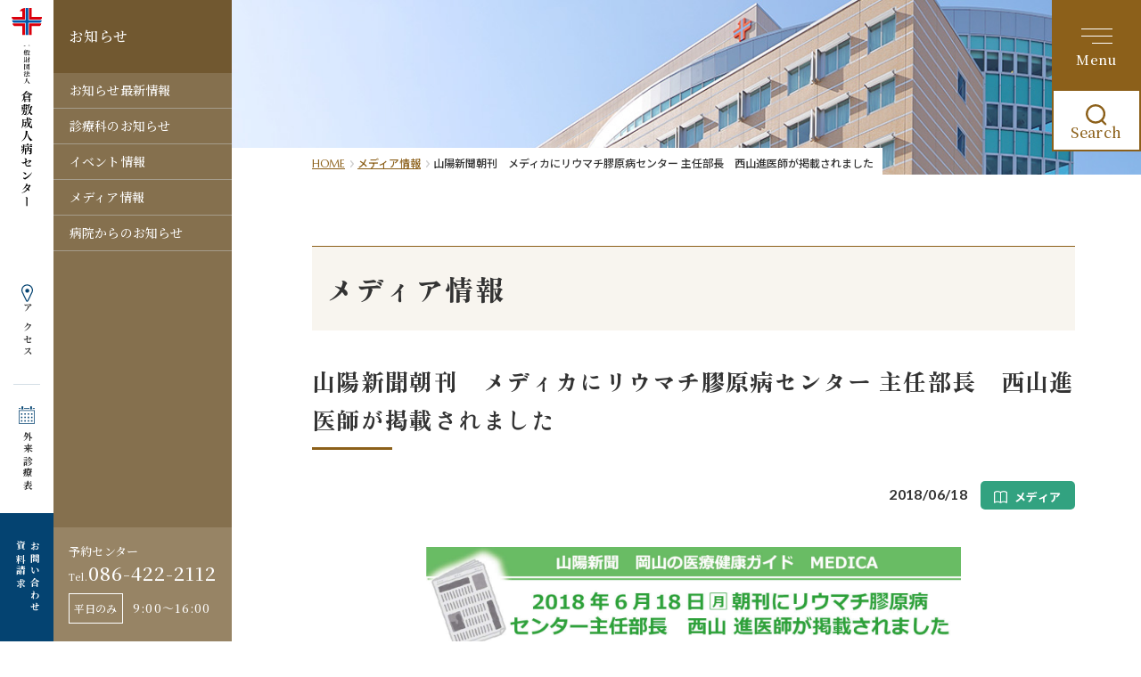

--- FILE ---
content_type: text/html;charset=utf-8
request_url: https://www.fkmc.or.jp/data/798/news_dtl
body_size: 12480
content:
<!DOCTYPE html>
<html lang="ja">

<head>
  <meta charset="UTF-8">
  <meta name="viewport" content="width=device-width, initial-scale=1.0">
  <meta http-equiv="X-UA-Compatible" content="ie=edge">
  <title>山陽新聞朝刊　メディカにリウマチ膠原病センター 主任部長　西山進医師が掲載されました｜岡山県倉敷市の倉敷成人病センター</title>
  <!-- ogp -->
  <meta name="keywords" content=",倉敷成人病センター,岡山県倉敷市,病院,手術,がん,腹腔鏡,不妊治療,乳がん,前立腺,出産,産科,婦人科,眼科,子宮,卵巣,評判,">
  <meta name="description" content="倉敷成人病センターはがん診療、地域医療連携、子宮の腹腔鏡手術など最新の技術を通じて地域と連携し、患者様ひとりひとりにやさしい治療を提供します。">
  <meta name="twitter:card" content="summary_large_image">
  <meta property="og:site_name" content="倉敷成人病センター ひとりひとりにやさしく 最良の医療を">
  <meta property="og:title" content="山陽新聞朝刊　メディカにリウマチ膠原病センター 主任部長　西山進医師が掲載されました｜倉敷成人病センター　ひとりひとりにやさしく 最良の医療を">
  <meta property="og:type" content="article">
  <meta property="og:url" content="http://www.fkmc.or.jp/data/798/news_dtl">
  <meta property="og:image" content="https://www.fkmc.or.jp/img/ogp.jpg">
  <meta property="og:description" content="倉敷成人病センターはがん診療、地域医療連携、子宮の腹腔鏡手術など最新の技術を通じて地域と連携し、患者様ひとりひとりにやさしい治療を提供します。">
  <!-- ogp -->
  <!--googlefonts-->
<link rel="preconnect" href="https://fonts.googleapis.com">
<link rel="preconnect" href="https://fonts.gstatic.com" crossorigin>
<link href="https://fonts.googleapis.com/css2?family=Cormorant+Garamond:wght@300;400;500;700&family=Noto+Sans+JP:wght@300;400;500;700&family=Zen+Antique&family=Noto+Serif+JP:wght@300;400;500;700&display=swap" rel="stylesheet">

<!-- Google Tag Manager -->
<script>(function(w,d,s,l,i){w[l]=w[l]||[];w[l].push({'gtm.start':
  new Date().getTime(),event:'gtm.js'});var f=d.getElementsByTagName(s)[0],
  j=d.createElement(s),dl=l!='dataLayer'?'&l='+l:'';j.async=true;j.src=
  'https://www.googletagmanager.com/gtm.js?id='+i+dl;f.parentNode.insertBefore(j,f);
  })(window,document,'script','dataLayer','GTM-PTZ5324D');</script>
  <!-- End Google Tag Manager -->
  
  <link rel="stylesheet" href="/common/css/style.css">
</head>
<body>
  <!-- Google Tag Manager (noscript) -->
<noscript><iframe src="https://www.googletagmanager.com/ns.html?id=GTM-PTZ5324D"
  height="0" width="0" style="display:none;visibility:hidden"></iframe></noscript>
  <!-- End Google Tag Manager (noscript) -->
  
  <div id="wrapper" class="wrapper">
    <!-- header -->
    <header id="header" class="header header-pc">
<div>
  <h1 class="h-logo">
  <a href="/">
  <img src="/img/common/logo.svg" alt="一般財団法人 倉敷成人病センター">
  </a>
  </h1>
  <ul class="h-link">
    <li><a href="/map">アクセス</a></li>
    <li><a href="/data/table_all/">外来診療表</a></li>
    <li><a href="/contact/">お問い合わせ<br>
    資料請求</a></li>
  </ul>
</div>
<ul class="h-btn">
  <li>
  <div id="btnSpMenu" class="btn-spmenu" v-bind:class="{'active':sharedState.isMenuActive}" v-on:click="toggleMenu">
    <div class="btn-spmenu__bar-wrap">
      <div class="btn-spmenu__bar"></div>
      <div class="btn-spmenu__bar"></div>
      <div class="btn-spmenu__bar"></div>
    </div>
  </div>
  </li>
</ul>
<div class="btn-sitesearch">
  <div id="btnSpMenu02" class="btn-spmenu _02">
    <p class="_def"><img src="/img/common/icon_search.svg" alt="サイト内検索" class="">
    Search</p>
    <p class="_opn"><img src="/img/common/icon_close.svg" alt="閉じる">
    CLOSE</p>
  </div>
  <div class="btn-sitesearch_box">
    <script async src="https://cse.google.com/cse.js?cx=36f26e76627821bee"></script>
    <div class="gcse-searchbox-only"></div>
  </div>
</div>
</header>
<header id="header" class="header header-sp">
<h1 class="h-logo">
<a href="/">
<img src="/img/common/hlogo_sp.svg" alt="一般財団法人 倉敷成人病センター">
</a>
</h1>
<ul class="h-btn">
  <li><span id="btnSpTime"><svg width="20.621" height="20.621"><g fill="#0f6eb5"><path d="M10.31 20.621A10.322 10.322 0 010 10.311 10.322 10.322 0 0110.31.001a10.322 10.322 0 0110.31 10.31 10.322 10.322 0 01-10.31 10.31zm0-19.535a9.235 9.235 0 00-9.225 9.225 9.235 9.235 0 009.225 9.225 9.235 9.235 0 009.225-9.225 9.235 9.235 0 00-9.225-9.226z"/><path d="M12.621 13.748a.625.625 0 01-.445-.184L9.66 11.048a.626.626 0 01-.184-.445V5.427a.629.629 0 01.629-.629.629.629 0 01.629.629v4.916l2.332 2.332a.629.629 0 010 .889.625.625 0 01-.445.184z"/></g></svg><br>
  診療時間</span>
  </li>
  <li>
  <div id="btnSpMenu_sp" class="btn-spmenu">
    <div class="btn-spmenu__bar-wrap">
      <div>
        <div class="btn-spmenu__bar"></div>
        <div class="btn-spmenu__bar"></div>
        <div class="btn-spmenu__bar"></div>
      </div>
    </div>
  </div>
  </li>
</ul>
</header>
<div id="bodySpMenu" class="sp-menu" v-bind:class="{'opened':sharedState.isMenuActive}">
  <transition name="sp-menu">
  <div class="sp-menu__container" v-show="sharedState.isMenuActive">
    <div class="sp-menu__inner">
      <ul class="sp-menu__tab">
        <li class="show">外来受診の方</li>
        <li>入院・お見舞いの方</li>
        <li>診療科・部門</li>
      </ul>
      <div class="sp-menu__nav">
        <div class="sp-menu__box show">
          <ul>
            <li class="sp-menu__item js-sp-nav-item">
            <a href="/ambulatorycare/" class="sp-menu__link">外来受診について</a>
            </li>
            <li class="sp-menu__item js-sp-nav-item">
            <a href="/ambulatorycare/reservation/" class="sp-menu__link">受診のご予約</a>
            </li>
            <li class="sp-menu__item js-sp-nav-item">
            <a href="/ambulatorycare/syokai/" class="sp-menu__link">紹介状について</a>
            </li>
          </ul>
          <ul>
            <li class="sp-menu__item js-sp-nav-item">
            <a href="/ambulatorycare/secondopinion/" class="sp-menu__link">セカンドオピニオン</a>
            </li>
            <li class="sp-menu__item js-sp-nav-item">
            <a href="/ambulatorycare/records/" class="sp-menu__link">情報開示・診療録開示</a>
            </li>
            
          </ul>
          <ul>
            <li class="sp-menu__item js-sp-nav-item">
            <a href="/about/wifi/" class="sp-menu__link">Wi-Fi接続サービス</a>
            </li>
            <li class="sp-menu__item js-sp-nav-item">
            <a href="/list/lecture/" class="sp-menu__link">患者さん向け講座</a>
            </li>
          </ul>
        </div>
        <!-- /外来診療の方 -->
        <div class="sp-menu__box">
          <ul>
            <li class="sp-menu__item js-sp-nav-item">
            <a href="/hospitalization/info/" class="sp-menu__link">入院の方</a>
            </li>
            <li class="sp-menu__item js-sp-nav-item">
            <a href="/hospitalization/room/" class="sp-menu__link">病室について</a>
            </li>
          </ul>
          <ul>
            <li class="sp-menu__item js-sp-nav-item">
            <a href="/perinatal/" target="_blank" class="sp-menu__link">お産の方</a>
            </li>
            <li class="sp-menu__item js-sp-nav-item">
            <a href="/hospitalization/attendant/" class="sp-menu__link">付き添いについて</a>
            </li>
          </ul>
          <ul>
            <li class="sp-menu__item js-sp-nav-item">
            <a href="/hospitalization/callingon/" class="sp-menu__link">面会・お見舞いについて</a>
            </li>
          </ul>
        </div>
        <!-- /入院・お見舞いの方 -->
        <div class="sp-menu__box">
          <ul class="_dept01">
            <li class="sp-menu__item js-sp-nav-item">
            <a href="/list/dept_list" class="sp-menu__link _dept01">診療科</a>
            <ul class="sp-menu__dept">
              <li><a href="/data/internal/dept_index/">内科</a></li>
              <li><a href="/data/gynecology/dept_index/">婦人科</a></li>
              <li><a href="/data/perinatal/dept_index/">産科</a></li>
              <li><a href="/data/fertilization/dept_index/">体外受精センター</a></li>
              <li><a href="/data/pediatrics/dept_index/">小児科</a></li>
              <li><a href="/eyecenter/" target="_blank">アイセンター（眼科）</a></li>
              <li><a href="/data/breast/dept_index/">ブレストセンター<br>（乳腺科・乳腺外科）</a></li>
              <li><a href="/data/radiationtherapy/dept_index/">放射線治療科</a></li>
              <li><a href="/data/respiratorysurgery/dept_index/">呼吸器外科</a></li>
              <li><a href="/data/surgery/dept_index/">外科</a></li>
              <li><a href="/data/urology/dept_index/">泌尿器科</a></li>
              <li><a href="/data/orthopedics/dept_index/">整形外科</a></li>
              <li><a href="/data/rheumatism/dept_index/">リウマチ科</a></li>
              <li><a href="/data/dermatology/dept_index/">皮膚科</a></li>
              <li><a href="/data/palliative/dept_index/">支持緩和医療科</a></li>
              <li><a href="/data/radiology/dept_index/">放射線科</a></li>
              <li><a href="/data/anesthesia/dept_index/">麻酔科</a></li>
              <li><a href="/data/pathology/dept_index/">病理診断科</a></li>
              <li><a href="/data/clinical_laboratory/dept_index/">臨床検査科</a></li>
            </ul>
            </li>
            <li class="sp-menu__item js-sp-nav-item">
            <a href="/list/center_list" class="sp-menu__link _dept01">センター</a>
            <ul class="sp-menu__dept">
              <!--li><a href="/data/ophthalmology/dept_index/">アイセンター</a></li-->
              <li><a href="/data/breast/dept_index/">ブレストセンター</a></li>
              <li><a href="/data/rheumatism/dept_index/">リウマチ膠原病センター</a></li>
              <li><a href="/perinatal/" target="_blank">周産期センター</a></li>
              <li><a href="/data/dialysis/dept_index/">透析センター</a></li>
              <li><a href="/data/endoscope/dept_index/">内視鏡センター</a></li>
              <li><a href="/data/endoscopic/dept_index/">ロボット先端手術センター</a></li>
            </ul>
            </li>
          </ul>
          <ul class="_dept02">
            <li class="sp-menu__item js-sp-nav-item">
            <a href="/nurse/" class="sp-menu__link _dept02">看護部</a>
            </li>
            <li class="sp-menu__item js-sp-nav-item">
            <span class="sp-menu__link sp-menu__nolink _dept02">診療支援部</span>
            <ul>
              <li><a href="/data/medicine/comedical_index/">薬剤科</a></li>
              <li><a href="/data/radiation/comedical_index">放射線技術科</a></li>
              <li><a href="/data/clinicalexamination/comedical_index">臨床検査技術科</a></li>
              <li><a href="/data/pathology02/comedical_index/">病理科</a></li>
              <li><a href="/data/clinicalengineering/comedical_index">臨床工学科</a></li>
              <li><a href="/data/rehabilitation/comedical_index">リハビリテーション科</a></li>
              <li><a href="/data/nutrition/comedical_index">栄養管理科</a></li>
              <li><a href="/data/orthoptists/comedical_index/">視能訓練技術科</a></li>
              <li><a href="/data/psychology/comedical_index/">臨床心理科</a></li>
              <li><a href="/data/fertilization02/comedical_index/">生殖医療技術科</a></li>
            </ul>
            </li>
          </ul>
          <ul class="_dept02">
            <li class="sp-menu__item js-sp-nav-item"><a href="/liaison/" class="sp-menu__link _dept02">患者総合支援センター<br>(患者総合支援課)</a></li>
            <li class="sp-menu__item js-sp-nav-item"><a href="/cancer/#csoudan" class="sp-menu__link _dept02">がん相談支援センター</a></li>
            <li class="sp-menu__item js-sp-nav-item"><a href="/resident/" class="sp-menu__link _dept02">卒後研修センター</a></li>
            <li class="sp-menu__item js-sp-nav-item"><a href="/chiken/" class="sp-menu__link _dept02">臨床研究センター</a></li>
            <!--li class="sp-menu__item js-sp-nav-item"><a href="/ambulatorycare/soudancenter/" class="sp-menu__link _dept02">指定相談支援センター</a></li>
            <li class="sp-menu__item js-sp-nav-item"><a href="/about/measure/" class="sp-menu__link _dept02">医療チーム</a></li-->
          </ul>
        </div>
        <!-- /診療科・部門 -->
      </div>
      
      <ul class="sp-menu__banner">
        <li><a href="/data/recruit/"><img src="/img/common/banner01.jpg" alt="私たちと一緒に未来へ 採用情報をみる"></a></li>
        <li><a href="/floor/"><img src="/img/common/banner02.jpg" alt="フロアマップ FLOOR MAP"></a></li>
        <li><a href="/liaison/reservationsystem/"><img src="/img/common/banner03.jpg" alt="紹介患者予約について"></a></li>
      </ul>
      <ul class="sp-menu__other">
        <li><a href="/personnel/">医療関係者の方</a></li>
        <li><a href="/about/">病院概要</a></li>
        <li><a href="/about/measure/index02.html">医療安全への取り組み</a></li>
        
        <li><a href="/aboutmedia/">取材について</a></li>
        <li><a href="/data/staff/" target="_blank">職員専用</a></li>
      </ul>
    </div>
  </div>
  </transition>
</div>
<!---->
<div id="bodySpMenu-sp">
  <ul class="navi-sp">
    <li><a href="/ambulatorycare/">外来受診の方</a><i></i>
    <ul class="sub-navi">
      <li><a href="/ambulatorycare/">外来受診について</a></li>
      <li><a href="/ambulatorycare/reservation/">受診のご予約</a></li>
      <li><a href="/ambulatorycare/syokai/">紹介状について</a></li>
      <li><a href="/ambulatorycare/secondopinion/">セカンドオピニオン</a></li>
      <li><a href="/ambulatorycare/records/">情報開示・診療録開示</a></li>
      <li><a href="/about/wifi/">Wi-Fi接続サービス</a></li>
      <li><a href="/list/lecture/">患者さん向け講座</a></li>
    </ul>
    </li>
    <li><a href="/hospitalization/">入院・お見舞いの方</a><i></i>
    <ul class="sub-navi">
      <li><a href="/hospitalization/info/">入院の方</a></li>
      <li><a href="/hospitalization/room/">病室について</a></li>
      <li><a href="/perinatal/" target="_blank">お産の方</a></li>
      <li><a href="/hospitalization/attendant/">付き添いについて</a></li>
      <li><a href="/hospitalization/callingon/">面会・お見舞いについて</a></li>
    </ul>
    </li>
    <li><a href="/list/dept_list">診療科・部門</a><i></i>
    <ul class="sub-navi">
      <li>
      <span>診療科</span>
      <ul>
        <li><a href="/data/internal/dept_index/">内科</a></li>
        <li><a href="/data/gynecology/dept_index/">婦人科</a></li>
        <li><a href="/data/perinatal/dept_index/">産科</a></li>
        <li><a href="/data/fertilization/dept_index/">体外受精センター</a></li>
        <li><a href="/data/pediatrics/dept_index/">小児科</a></li>
        <li><a href="/eyecenter/" target="_blank">アイセンター（眼科）</a></li>
        <li><a href="/data/breast/dept_index/">ブレストセンター（乳腺科・乳腺外科）</a></li>
        <li><a href="/data/radiationtherapy/dept_index/">放射線治療科</a></li>
        <li><a href="/data/respiratorysurgery/dept_index/">呼吸器外科</a></li>
        <li><a href="/data/surgery/dept_index/">外科</a></li>
        <li><a href="/data/urology/dept_index/">泌尿器科</a></li>
        <li><a href="/data/orthopedics/dept_index/">整形外科</a></li>
        <li><a href="/data/rheumatism/dept_index/">リウマチ科</a></li>
        <li><a href="/data/dermatology/dept_index/">皮膚科</a></li>
        <li><a href="/data/palliative/dept_index/">支持緩和医療科</a></li>
        <li><a href="/data/radiology/dept_index/">放射線科</a></li>
        <li><a href="/data/anesthesia/dept_index/">麻酔科</a></li>
        <li><a href="/data/pathology/dept_index/">病理診断科</a></li>
        <li><a href="/data/clinical_laboratory/dept_index/">臨床検査科</a></li>
      </ul>
      </li>
      <li>
      <span>センター</span>
      <ul>
        <!--li><a href="/data/ophthalmology/dept_index/">アイセンター</a></li-->
        <li><a href="/data/breast/dept_index/">ブレストセンター</a></li>
        <li><a href="/data/rheumatism/dept_index/">リウマチ膠原病センター</a></li>
        <li><a href="/perinatal/" target="_blank">周産期センター</a></li>
        <li><a href="/data/dialysis/dept_index/">透析センター</a></li>
        <li><a href="/data/endoscope/dept_index/">内視鏡センター</a></li>
        <li><a href="/data/endoscopic/dept_index/">ロボット先端手術センター</a></li>
      </ul>
      </li>
      <li><a href="/nurse/">看護部</a></li>
      <li>
        <span>診療支援部</span>
        <ul>
        <li><a href="/data/medicine/comedical_index/">薬剤科</a></li>
        <li><a href="/data/radiation/comedical_index">放射線技術科</a></li>
        <li><a href="/data/clinicalexamination/comedical_index">臨床検査技術科</a></li>
        <li><a href="/data/pathology02/comedical_index/">病理科</a></li>
        <li><a href="/data/clinicalengineering/comedical_index">臨床工学科</a></li>
        <li><a href="/data/rehabilitation/comedical_index">リハビリテーション科</a></li>
        <li><a href="/data/nutrition/comedical_index">栄養管理科</a></li>
        <li><a href="/data/orthoptists/comedical_index/">視能訓練技術科</a></li>
        <li><a href="/data/psychology/comedical_index/">臨床心理科</a></li>
        <li><a href="/data/fertilization02/comedical_index/">生殖医療技術科</a></li>
        </ul>
      </li>
      <li><a href="/liaison/">患者総合支援センター(患者総合支援課)</a></li>
      <li><a href="/cancer/#csoudan">がん相談支援センター</a></li>
      <li><a href="/resident/">卒後研修センター</a></li>
      <li><a href="/chiken/">臨床研究センター</a></li>
      <!--li><a href="/ambulatorycare/soudancenter/">指定相談支援センター</a></li>
      <li><a href="/about/measure/">医療チーム</a></li-->
    </ul>
    </li>
    <li><a href="/data/recruit/">採用情報</a><i></i>
    <ul class="sub-navi">
      <li><a href="/data/recruit/">採用情報</a></li>
      <li><a href="/form/recruit/">採用に関するお問い合わせ</a></li>
      <li><a href="/form/doctor/">医師の採用に関するお問い合わせ</a></li>
      <!--li><a href="">福利厚生</a></li-->
    </ul>
    
    </li>
    <li><a href="/personnel/">医療関係者の方</a><i></i>
    <ul class="sub-navi">
      <li><a href="/liaison/">患者総合支援課</a></li>
      <li><a href="/chiken/">治験・臨床研究・製造販売後調査</a></li>
      <li><a href="/resident/">臨床研修医募集</a></li>
      <li><a href="/list/infostudy/">研究会・講座などのお知らせ</a></li>
    </ul>
    </li>
    <li><a href="/about/">病院概要</a><i></i>
    <ul class="sub-navi">
      <li><a href="/about/">ご挨拶</a></li>
      <li><a href="/about/concept/">理念・基本方針</a></li>
      <li><a href="/about/history/">概要・沿革 ・認定施設</a></li>
      <li><a href="/list/institution/">厚生労働大臣の定める掲示事項</a></li>
      <li><a href="/about/measure/">当院の取り組み</a></li>
      <li><a href="/about/chart/">組織図</a></li>
      <li><a href="/floor/">フロアマップ</a></li>
      <li><a href="/about/rterrace">レストランR-テラス</a></li>
      <li><a href="/about/shop">コンビニエンスストア</a></li>
      <li><a href="/about/wifi/">Wi-Fi接続サービス</a></li>
      <li><a href="/indicator/">病院に関する指標</a></li>
    </ul>
    </li>
    <li><a href="/list/new_news/">お知らせ</a><i></i>
    <ul class="sub-navi">
      <li><a href="/list/new_news/">お知らせ最新情報</a></li>
      <li><a href="/list/deptnew_news/">診療科のお知らせ</a></li>
      <li><a href="/list/event_news/">イベント情報</a></li>
      <li><a href="/list/media_news/">メディア情報</a></li>
      <li><a href="/list/info_news/">病院からのお知らせ</a></li>
      <!--li><a href="/list/magazine/">広報誌</a></li-->
    </ul>
    </li>
    <li class="single"><a href="/contact/">お問い合わせ</a></li>
    <li class="single"><a href="/sitepolicy/">サイトポリシー</a></li>
    <li class="single"><a href="/privacy/">個人情報保護方針</a></li>
    <li class="single"><a href="/aboutmedia/">取材について</a></li>
    <li class="single"><a href="/data/staff/" target="_blank">職員専用</a></li>
  </ul>
</div>
<!-- bodySpTime -->
<div id="bodySpTime" class="sp-time">
  <p class="time-close"></p>
  <dl>
    <dt class="st _02">外来受付時間</dt>
    <dd class="sp-time-gairai">
    <p><span>午前</span>8：30～11：30</p>
    <p><span>午後</span>13：30～16：30</p>
    </dd>
    <dt class="st _02">面会時間</dt>
    <dd class="sp-time-menkai"><!--一般病棟の面会時間は特に定めておりませんが、患者さんの安静と他の患者さんのご迷惑にならない範囲でお願いいたします。-->
    感染対策のため入院患者さんへの面会を制限しています。
    <p class="textLink"><a href="/hospitalization/callingon/">詳しくはこちら</a></p>
    </dd>
    <dt class="st _02">休診日</dt>
    <dd>土・日・祝日・年末年始（12/30～1/3）<br>
      <span>
    ※婦人科（予約のみ）と産科は、土曜日の午前中（祝日・年末年始を除く）も診療を行っています。</span><br>
    <p class="sp-time-btn"><a href="tel:086-422-2112"><svg xmlns="http://www.w3.org/2000/svg" width="17.31" height="21.879"><path d="M16.27 18.41l.812-.978-3.499-3.46-1.233.25-.664.764s-2.243 1.289-4.75-3.054-.27-5.64-.27-5.64l.994-.193.833-.943L7.246.396 5.993.609a5.222 5.222 0 00-2.689 3.567c-.659 2.459.215 5.972 1.842 8.79s4.23 5.328 6.691 5.99a5.222 5.222 0 004.434-.545z" fill="#fff"/></svg>
      <span>予約センターに電話する<span></a></p>
    </dd>
  </dl>
</div>
<!-- support -->
<div id="support-overlay"></div>
<div id="support-box">
  <ul class="support-list">
    <li id="rsvbtn02"><a href="tel:086-422-2112">
    <svg xmlns="http://www.w3.org/2000/svg" width="19.603" height="24.777" viewBox="0 0 19.603 24.777">
    <path id="ICONTEL" data-name="ICONTEL" d="M23.3,1.35,22.8,0,17.42,1.474l-.454,1.35.373,1.084s-.007,2.929-5.685,2.929S5.971,3.908,5.971,3.908l.374-1.084-.454-1.35L.516,0l-.5,1.35A5.914,5.914,0,0,0,1.993,6.007c2.042,2.042,5.979,3.17,9.663,3.17s7.621-1.128,9.663-3.17A5.914,5.914,0,0,0,23.3,1.35Z" transform="translate(7.948) rotate(60)" fill="#0f6eb5" />
    </svg>
    <span>ご予約</span></a></li>
    <li><a href="/data/table_all/">
    <svg xmlns="http://www.w3.org/2000/svg" width="25.298" height="27.668"><g fill="#044371"><path d="M7.127 0H4.438v4.76h2.689zM20.839 0h-2.687v4.76h2.687zM0 2.911h3.128v1.134H0zM22.169 2.911h3.128v1.134h-3.128zM8.455 2.911h8.404v1.134H8.455zM0 27.667h25.3V6.004H0zM1.212 7.216h22.873v19.239H1.212zm18.282 14.637h2.241v2.241h-2.241z"/><path d="M19.494 11.027h2.241v2.241h-2.241zM14.184 11.027h2.241v2.241h-2.241zM8.889 11.027h2.241v2.241H8.889zM3.561 11.027h2.241v2.241H3.561zM3.561 16.311h2.241v2.241H3.561zM8.889 16.311h2.241v2.241H8.889zM14.184 16.337h2.241v2.241h-2.241zM19.494 16.337h2.241v2.241h-2.241zM14.184 21.854h2.241v2.241h-2.241zM8.889 21.854h2.241v2.241H8.889zM3.561 21.854h2.241v2.241H3.561z"/></g></svg>
    <span>外来診療表</span></a></li>
    <li><a href="/map/">
    <svg xmlns="http://www.w3.org/2000/svg" width="17.717" height="26.514"><g transform="translate(-.004 .001)" fill="#044371"><path d="M8.858 26.513a1.973 1.973 0 01-1.78-1.105L.9 12.746a8.859 8.859 0 1115.918 0l-6.18 12.662a1.973 1.973 0 01-1.78 1.105zm0-24.826A7.172 7.172 0 002.413 12L8.6 24.666a.293.293 0 00.523 0L15.3 12A7.172 7.172 0 008.858 1.687z"/><circle cx="3.059" cy="3.059" r="3.059" transform="translate(5.909 6.646)"/></g></svg>
    <span>アクセス</span></a></li>
    <li class="support-btn"><a href="javascript:void(0);">
    <svg xmlns="http://www.w3.org/2000/svg" width="22" height="22"><g data-name="Group 2241"><g data-name="Ellipse 12" fill="#fff" stroke="#0f6eb5" stroke-width="1.5"><circle cx="11" cy="11" r="11" stroke="none"/><circle cx="11" cy="11" r="10.25" fill="none"/></g><path data-name="Path 20066" d="M9.844 13.664a4.389 4.389 0 01.256-1.658 4.346 4.346 0 011.021-1.357 7.783 7.783 0 00.965-1.049 1.84 1.84 0 00.314-1.032 1.574 1.574 0 00-.363-1.119 1.4 1.4 0 00-1.068-.386 1.535 1.535 0 00-1.082.378 1.323 1.323 0 00-.41 1.024h-1.9a2.8 2.8 0 01.941-2.19 3.6 3.6 0 012.449-.805 3.513 3.513 0 012.449.8A2.857 2.857 0 0114.3 8.5a3.649 3.649 0 01-1.187 2.51l-.961.946a2.577 2.577 0 00-.535 1.708zm-.133 2.426a1 1 0 01.289-.743 1.066 1.066 0 01.781-.284 1.06 1.06 0 01.789.292 1 1 0 01.289.735.984.984 0 01-.281.716 1.063 1.063 0 01-.8.288 1.05 1.05 0 01-.793-.288.992.992 0 01-.274-.716z" fill="#0f6eb5"/></g></svg>
    <span>お困りですか</span></a></li>
  </ul>
  <div class="support-item">
    <div class="search-blc_sp">
      <p class="align-c">サイト内検索</p>
      <script async src="https://cse.google.com/cse.js?cx=36f26e76627821bee"></script>
<div class="gcse-searchbox-only"></div>
    </div>
    <p class="support-ttl">よく見られている項目</p>
    <ul>
      <li><a href="/ambulatorycare/">外来受診について<img src="/img/common/icon_arrow_soft-blue.svg" alt=""></a></li>
      <li><a href="/perinatal/">周産期センター <img src="/img/common/icon_arrow_soft-blue.svg" alt=""></a></li>
      <li><a href="/floor/">フロアマップ<img src="/img/common/icon_arrow_soft-blue.svg" alt=""></a></li>
      <li><a href="/map/">交通アクセス<img src="/img/common/icon_arrow_soft-blue.svg" alt=""></a></li>
      <li><a href="/about/wifi/">Wi-Fi接続サービス<img src="/img/common/icon_arrow_soft-blue.svg" alt=""></a></li>
    </ul>
  </div>
</div>

    <!-- /header -->
    <!--コンテンツ-->
      <!-- sidebar -->
  <div id="sidebar">
  <p class="mainttl"><span>お知らせ</span></p>
  <div class="side_wrap">
    <ul>
      <li><a href="/list/new_news/">お知らせ最新情報</a></li>
      <li><a href="/list/deptnew_news/">診療科のお知らせ</a></li>
      <li><a href="/list/event_news/">イベント情報</a></li>
      <li><a href="/list/media_news/">メディア情報</a></li>
      <li><a href="/list/info_news/">病院からのお知らせ</a></li>
      <!--li><a href="/list/magazine/">広報誌</a></li-->
    </ul>
  </div>
  <div class="side_rsv">
    <a class="nolink">
    <p>予約センター</p>
    <p><span>Tel.</span>086-422-2112</p>
    <div>
      <span>平日のみ</span>
      <p>9:00～16:00</p>
    </div>
    </a>
  </div>
</div>

  <!-- /sidebar -->
    <!-- mainv -->
    <div class="mainv">
      <img src="/img/list/info/mainv.jpg" alt="" class="pc">
      <img src="/img/list/info/mainv_sp.jpg" alt="" class="sp">
    </div>
    <!-- /mainv -->
    
    <!-- pnkz -->
    <div class="pnkz">
      <ul>
        <li><a href="/">HOME</a></li>
        <li><a href="/list/media_news/">メディア情報</a></li>
        <li>山陽新聞朝刊　メディカにリウマチ膠原病センター 主任部長　西山進医師が掲載されました</li>
      </ul>
    </div>
    <!-- /pnkz -->
    
    <main class="page" id="">
      <h2 class="ttl _01">メディア情報</h2>

      <div class="blc">
          <h3 class="ttl _02">山陽新聞朝刊　メディカにリウマチ膠原病センター 主任部長　西山進医師が掲載されました</h3>
          
          <div class="news_info">
              <span class="news_info_date">2018/06/18</span>
              
              
              
              
              
              <div class="tag _03">
                <svg xmlns="http://www.w3.org/2000/svg" width="19.737" height="17.948" viewBox="0 0 19.737 17.948">
                <path d="M19.4,21.623a8.942,8.942,0,0,0-9.531-.259,8.942,8.942,0,0,0-9.531.259A.759.759,0,0,0,0,22.254V37.3a.759.759,0,0,0,1.18.632,7.432,7.432,0,0,1,8.267,0c.01.007.021.008.031.014s.021.017.032.024a.8.8,0,0,0,.081.03.675.675,0,0,0,.085.032.812.812,0,0,0,.128.019c.022,0,.043.009.065.009h.019a.68.68,0,0,0,.076-.01.742.742,0,0,0,.114-.021.726.726,0,0,0,.076-.03c.024-.01.049-.015.071-.027s.019-.015.03-.022.023-.009.033-.016a7.432,7.432,0,0,1,8.267,0,.759.759,0,0,0,1.183-.635V22.254A.759.759,0,0,0,19.4,21.623ZM9.109,36a8.941,8.941,0,0,0-7.591,0V22.673a7.431,7.431,0,0,1,7.591,0Zm9.109,0a8.941,8.941,0,0,0-7.591,0V22.673a7.431,7.431,0,0,1,7.591,0Z" transform="translate(0 -20.114)" fill="#32a280"></path>
                </svg>
                <span class="text">メディア</span>
              </div>
              
          </div>
          
          <div><br />
<div><a href="/cgi-image/450/450_YHgoJerNfAKOObjMRVQqMigERceMYryakqKigDjJFiMwStXrKN.pdf" target="_blank" rel="noopener" title="山陽新聞朝刊　メディカにリウマチ膠原病センター 主任部長　西山進医師が掲載されました"><img style="display: block; margin-left: auto; margin-right: auto;" src="/cgi-image/449/449_EeOQBnWLeRoRPTGyYwTUPLhVNOKDisMWotBUOYVUPPWoaxoKLM.jpg" alt="18977_1.jpg" width="600" height="850" /></a></div>
<br />
<p class="mt30" style="text-align: center;">画像をクリックするとPDFで記事をご覧いただけます</p>
<div class="mt60"><a href="http://medica.sanyonews.jp/article/9288" target="_blank" rel="noopener"><img style="display: block; margin-left: auto; margin-right: auto;" src="/img/common/footer_bnr06.jpg" alt="岡山の医療ガイドMEDICA" /></a></div></div>
          
          
          
          

      </div>
      <div class="btn_box mt50 _center">
          <div class="btn _02">
             <a href="/list/media_news/"><span class="arrow"></span>メディア情報</a></div>
        </div>
    </main>
    <!--/コンテンツ-->
    <!-- footer -->
    <p class="scrolltop"><a href="#"><span class="arrow_p"></span></a></p>

<div id="footer-contact">
  <div class="box">
    <div class="textWrap">
      <div class="textInner">
        <div><span>一般財団法人</span>倉敷成人病センター</div>
        <p>〒710-8522<br>岡山県倉敷市白楽町250</p>
        <dl class="def">
          <dt><a href="/contact/">ご質問やお問い合わせ・資料請求</a></dt>
          <div>
            <dd class="tel">086-422-2111<small>（代表）</small></dd>
            <dd class="fax">fax. 086-422-4150</dd>
          </div>
        </dl>
      </div>
    </div>
    <div class="gmap">
      <iframe src="https://www.google.com/maps/embed?pb=!1m18!1m12!1m3!1d9112.460077225714!2d133.75612908906402!3d34.58671260801077!2m3!1f0!2f0!3f0!3m2!1i1024!2i768!4f13.1!3m3!1m2!1s0x3551564ccda3e33d%3A0xb3869c1b470ed7e2!2z5YCJ5pW35oiQ5Lq655eF44K744Oz44K_44O8!5e0!3m2!1sja!2sjp!4v1605604916779!5m2!1sja!2sjp" width="100%" height="100%" frameborder="0" style="border:0;" allowfullscreen="" aria-hidden="false" tabindex="0"></iframe>
    </div>
  </div>
</div>
<footer id="footer">
  <div class="inner">
    <ul class="list">
      <li><a href="/sitepolicy/">サイトポリシー</a></li>
      <li><a href="/privacy/">個人情報保護方針</a></li>
      <li><a href="/aboutmedia/">取材について</a></li>
      <li><a href="/data/staff/" target="_blank">職員専用</a></li>
    </ul>
    <ul class="footer_sns">
      <li><a href="https://www.facebook.com/kmcfkmc" title="Facebook" target="_blank"><i><svg xmlns="http://www.w3.org/2000/svg" width="10.828" height="21" viewBox="0 0 10.828 21">
              <path id="パス_20057" data-name="パス 20057" d="M-2.256,2.625V-6.768H-5.414V-10.5h3.158v-2.953a4.863,4.863,0,0,1,1.313-3.63,4.754,4.754,0,0,1,3.486-1.292,20.315,20.315,0,0,1,2.871.164v3.322H3.445a1.9,1.9,0,0,0-1.518.492A2.1,2.1,0,0,0,1.6-13.084V-10.5H5.086L4.594-6.768H1.6V2.625Z" transform="translate(5.414 18.375)" fill="#fff" />
            </svg></i>
        </a></li>
      <li><a href="https://www.instagram.com/kurashiki_medical_center/" title="Instagram" target="_blank"><i><svg xmlns="http://www.w3.org/2000/svg" width="22.75" height="22.75" viewBox="0 0 22.75 22.75">
              <path id="パス_20058" data-name="パス 20058" d="M0-15.59a5.683,5.683,0,0,0-2.92.787A5.857,5.857,0,0,0-5.053-12.67,5.683,5.683,0,0,0-5.84-9.75a5.683,5.683,0,0,0,.787,2.92A5.857,5.857,0,0,0-2.92-4.7,5.683,5.683,0,0,0,0-3.91,5.683,5.683,0,0,0,2.92-4.7,5.857,5.857,0,0,0,5.053-6.83,5.683,5.683,0,0,0,5.84-9.75a5.683,5.683,0,0,0-.787-2.92A5.857,5.857,0,0,0,2.92-14.8,5.683,5.683,0,0,0,0-15.59ZM0-5.941A3.668,3.668,0,0,1-2.691-7.059,3.668,3.668,0,0,1-3.809-9.75a3.668,3.668,0,0,1,1.117-2.691A3.668,3.668,0,0,1,0-13.559a3.668,3.668,0,0,1,2.691,1.117A3.668,3.668,0,0,1,3.809-9.75,3.668,3.668,0,0,1,2.691-7.059,3.668,3.668,0,0,1,0-5.941Zm7.465-9.9a1.582,1.582,0,0,1-.432.965,1.237,1.237,0,0,1-.939.406,1.318,1.318,0,0,1-.965-.406,1.318,1.318,0,0,1-.406-.965,1.318,1.318,0,0,1,.406-.965,1.318,1.318,0,0,1,.965-.406,1.318,1.318,0,0,1,.965.406A1.318,1.318,0,0,1,7.465-15.844Zm3.859,1.371a10.331,10.331,0,0,0-.457-2.539,5.919,5.919,0,0,0-1.4-2.209,5.919,5.919,0,0,0-2.209-1.4,9.577,9.577,0,0,0-2.514-.432Q3.3-21.125,0-21.125t-4.748.076a9.577,9.577,0,0,0-2.514.432,5.919,5.919,0,0,0-2.209,1.4,5.919,5.919,0,0,0-1.4,2.209A9.577,9.577,0,0,0-11.3-14.5q-.076,1.447-.076,4.748T-11.3-5a9.577,9.577,0,0,0,.432,2.514,5.919,5.919,0,0,0,1.4,2.209A5.413,5.413,0,0,0-7.262,1.066a8.292,8.292,0,0,0,2.514.482Q-3.3,1.625,0,1.625t4.748-.076a9.577,9.577,0,0,0,2.514-.432,5.919,5.919,0,0,0,2.209-1.4,5.919,5.919,0,0,0,1.4-2.209A9.577,9.577,0,0,0,11.3-5q.076-1.447.076-4.748T11.324-14.473ZM8.887-3.047A3.85,3.85,0,0,1,6.7-.863a10.19,10.19,0,0,1-2.742.406Q2.895-.406.813-.406H-.812q-2.031,0-3.148-.051A10.692,10.692,0,0,1-6.7-.863,3.85,3.85,0,0,1-8.887-3.047a10.692,10.692,0,0,1-.406-2.742q-.051-1.117-.051-3.148v-1.625q0-2.031.051-3.148a10.19,10.19,0,0,1,.406-2.742A3.665,3.665,0,0,1-6.7-18.637a10.692,10.692,0,0,1,2.742-.406q1.117-.051,3.148-.051H.813q2.031,0,3.148.051a10.19,10.19,0,0,1,2.742.406,3.665,3.665,0,0,1,2.184,2.184,10.19,10.19,0,0,1,.406,2.742q.051,1.066.051,3.148v1.625q0,2.031-.051,3.148A10.692,10.692,0,0,1,8.887-3.047Z" transform="translate(11.375 21.125)" fill="#fff" />
            </svg></i>
        </a></li>
                <li><a href="https://www.youtube.com/channel/UCVYWxnpO4_3tu_WEsTz7a8w/featured" title="Youtube" target="_blank"><i>
        <svg version="1.1" id="_x31_0" xmlns="http://www.w3.org/2000/svg" xmlns:xlink="http://www.w3.org/1999/xlink" x="0px" y="0px" viewBox="0 0 512 512" style="width: 32px; height: 32px; opacity: 1;" xml:space="preserve">

	<path class="st0" d="M68.566,423.08c62.477,5.586,124.953,8.386,187.434,8.382c62.16,0.004,124.324-2.777,186.488-8.309
		c0.266-0.023,0.531-0.038,0.794-0.062l0,0c0.054-0.004,0.109-0.007,0.16-0.011l-0.622-6.969l-0.003-0.066l0.629,7.039
		c29.308-2.633,53.308-24.524,58.469-53.555c6.718-37.969,10.09-75.75,10.086-113.531c0.004-37.781-3.363-75.562-10.086-113.515
		c-5.157-29.035-29.157-50.938-58.477-53.555c-62.465-5.602-124.93-8.394-187.398-8.39c-62.492-0.004-124.985,2.797-187.473,8.39
		c-29.316,2.618-53.328,24.516-58.473,53.559C3.371,180.428,0,218.213,0,256.002c0,37.778,3.367,75.562,10.094,113.527
		C15.242,398.564,39.254,420.452,68.566,423.08z M28.074,256.002c0.004-36.121,3.218-72.238,9.664-108.621
		c2.91-16.493,16.59-29,33.328-30.493c61.664-5.515,123.32-8.277,184.973-8.281c61.629,0.004,123.258,2.754,184.898,8.281
		c16.73,1.493,30.414,14,33.332,30.497c6.442,36.386,9.656,72.5,9.66,108.613c-0.004,36.11-3.218,72.226-9.66,108.637
		c-2.914,16.481-16.598,28.985-33.332,30.485c-61.653,5.511-123.297,8.269-184.938,8.273c-61.641-0.004-123.282-2.766-184.93-8.273
		c-16.746-1.5-30.422-14.008-33.332-30.485C31.293,328.232,28.078,292.112,28.074,256.002z"></path>
	<path class="st0" d="M226.133,319.998l99.16-57.242c5.203-3.003,5.203-10.511,0-13.511l-99.16-57.246
		c-5.187-3-11.699,0.758-11.699,6.762v114.493C214.434,319.252,220.946,323.002,226.133,319.998z"></path>

</svg></i>
        </a></li>
    </ul>
    <p class="copy"><small>Copyright &copy; Kurashiki Medical Center. All Rights Reserved.</small></p>
  </div>
  <div class="footer_sp">
    <dl>
      <dt><img src="/img/common/hlogo_sp.svg" alt="倉敷成人病センター Kurashiki Medical Center"></dt>
      <dd>
        〒710-8522 岡山県倉敷市白楽町250
        <p class="tell_representative"><span><svg xmlns="http://www.w3.org/2000/svg" width="12.343" height="15.601" viewBox="0 0 12.343 15.601">
              <path id="パス_301" data-name="パス 301" d="M305.71,302.508l-.315-.85-3.384.928-.286.85.235.683s0,1.844-3.579,1.844-3.579-1.844-3.579-1.844l.235-.683-.286-.85-3.384-.928-.315.85a3.724,3.724,0,0,0,1.244,2.932c1.286,1.286,3.764,2,6.084,2s4.8-.71,6.084-2A3.724,3.724,0,0,0,305.71,302.508Z" transform="translate(120.726 -402.879) rotate(60)" fill="#fff" />
            </svg> 代表電話</span><a href="tel:086-422-2111">086-422-2111</a></p>
      </dd>
    </dl>
    <ul class="footer_sns">
      <li><a href="https://www.facebook.com/kmcfkmc" title="Facebook" target="_blank"><i><svg xmlns="http://www.w3.org/2000/svg" width="10.828" height="21" viewBox="0 0 10.828 21">
              <path id="パス_20057" data-name="パス 20057" d="M-2.256,2.625V-6.768H-5.414V-10.5h3.158v-2.953a4.863,4.863,0,0,1,1.313-3.63,4.754,4.754,0,0,1,3.486-1.292,20.315,20.315,0,0,1,2.871.164v3.322H3.445a1.9,1.9,0,0,0-1.518.492A2.1,2.1,0,0,0,1.6-13.084V-10.5H5.086L4.594-6.768H1.6V2.625Z" transform="translate(5.414 18.375)" fill="#fff" />
            </svg></i>
        </a></li>
      <li><a href="https://www.instagram.com/kurashiki_medical_center/" title="Instagram" target="_blank"><i><svg xmlns="http://www.w3.org/2000/svg" width="22.75" height="22.75" viewBox="0 0 22.75 22.75">
              <path id="パス_20058" data-name="パス 20058" d="M0-15.59a5.683,5.683,0,0,0-2.92.787A5.857,5.857,0,0,0-5.053-12.67,5.683,5.683,0,0,0-5.84-9.75a5.683,5.683,0,0,0,.787,2.92A5.857,5.857,0,0,0-2.92-4.7,5.683,5.683,0,0,0,0-3.91,5.683,5.683,0,0,0,2.92-4.7,5.857,5.857,0,0,0,5.053-6.83,5.683,5.683,0,0,0,5.84-9.75a5.683,5.683,0,0,0-.787-2.92A5.857,5.857,0,0,0,2.92-14.8,5.683,5.683,0,0,0,0-15.59ZM0-5.941A3.668,3.668,0,0,1-2.691-7.059,3.668,3.668,0,0,1-3.809-9.75a3.668,3.668,0,0,1,1.117-2.691A3.668,3.668,0,0,1,0-13.559a3.668,3.668,0,0,1,2.691,1.117A3.668,3.668,0,0,1,3.809-9.75,3.668,3.668,0,0,1,2.691-7.059,3.668,3.668,0,0,1,0-5.941Zm7.465-9.9a1.582,1.582,0,0,1-.432.965,1.237,1.237,0,0,1-.939.406,1.318,1.318,0,0,1-.965-.406,1.318,1.318,0,0,1-.406-.965,1.318,1.318,0,0,1,.406-.965,1.318,1.318,0,0,1,.965-.406,1.318,1.318,0,0,1,.965.406A1.318,1.318,0,0,1,7.465-15.844Zm3.859,1.371a10.331,10.331,0,0,0-.457-2.539,5.919,5.919,0,0,0-1.4-2.209,5.919,5.919,0,0,0-2.209-1.4,9.577,9.577,0,0,0-2.514-.432Q3.3-21.125,0-21.125t-4.748.076a9.577,9.577,0,0,0-2.514.432,5.919,5.919,0,0,0-2.209,1.4,5.919,5.919,0,0,0-1.4,2.209A9.577,9.577,0,0,0-11.3-14.5q-.076,1.447-.076,4.748T-11.3-5a9.577,9.577,0,0,0,.432,2.514,5.919,5.919,0,0,0,1.4,2.209A5.413,5.413,0,0,0-7.262,1.066a8.292,8.292,0,0,0,2.514.482Q-3.3,1.625,0,1.625t4.748-.076a9.577,9.577,0,0,0,2.514-.432,5.919,5.919,0,0,0,2.209-1.4,5.919,5.919,0,0,0,1.4-2.209A9.577,9.577,0,0,0,11.3-5q.076-1.447.076-4.748T11.324-14.473ZM8.887-3.047A3.85,3.85,0,0,1,6.7-.863a10.19,10.19,0,0,1-2.742.406Q2.895-.406.813-.406H-.812q-2.031,0-3.148-.051A10.692,10.692,0,0,1-6.7-.863,3.85,3.85,0,0,1-8.887-3.047a10.692,10.692,0,0,1-.406-2.742q-.051-1.117-.051-3.148v-1.625q0-2.031.051-3.148a10.19,10.19,0,0,1,.406-2.742A3.665,3.665,0,0,1-6.7-18.637a10.692,10.692,0,0,1,2.742-.406q1.117-.051,3.148-.051H.813q2.031,0,3.148.051a10.19,10.19,0,0,1,2.742.406,3.665,3.665,0,0,1,2.184,2.184,10.19,10.19,0,0,1,.406,2.742q.051,1.066.051,3.148v1.625q0,2.031-.051,3.148A10.692,10.692,0,0,1,8.887-3.047Z" transform="translate(11.375 21.125)" fill="#fff" />
            </svg></i>
        </a></li>
        <li><a href="https://www.youtube.com/channel/UCVYWxnpO4_3tu_WEsTz7a8w/featured" title="Youtube" target="_blank"><i>
        <svg version="1.1" id="_x31_0" xmlns="http://www.w3.org/2000/svg" xmlns:xlink="http://www.w3.org/1999/xlink" x="0px" y="0px" viewBox="0 0 512 512" style="width: 32px; height: 32px; opacity: 1;" xml:space="preserve">
        <g>
        	<path class="st0" d="M68.566,423.08c62.477,5.586,124.953,8.386,187.434,8.382c62.16,0.004,124.324-2.777,186.488-8.309
        		c0.266-0.023,0.531-0.038,0.794-0.062l0,0c0.054-0.004,0.109-0.007,0.16-0.011l-0.622-6.969l-0.003-0.066l0.629,7.039
        		c29.308-2.633,53.308-24.524,58.469-53.555c6.718-37.969,10.09-75.75,10.086-113.531c0.004-37.781-3.363-75.562-10.086-113.515
        		c-5.157-29.035-29.157-50.938-58.477-53.555c-62.465-5.602-124.93-8.394-187.398-8.39c-62.492-0.004-124.985,2.797-187.473,8.39
        		c-29.316,2.618-53.328,24.516-58.473,53.559C3.371,180.428,0,218.213,0,256.002c0,37.778,3.367,75.562,10.094,113.527
        		C15.242,398.564,39.254,420.452,68.566,423.08z M28.074,256.002c0.004-36.121,3.218-72.238,9.664-108.621
        		c2.91-16.493,16.59-29,33.328-30.493c61.664-5.515,123.32-8.277,184.973-8.281c61.629,0.004,123.258,2.754,184.898,8.281
        		c16.73,1.493,30.414,14,33.332,30.497c6.442,36.386,9.656,72.5,9.66,108.613c-0.004,36.11-3.218,72.226-9.66,108.637
        		c-2.914,16.481-16.598,28.985-33.332,30.485c-61.653,5.511-123.297,8.269-184.938,8.273c-61.641-0.004-123.282-2.766-184.93-8.273
        		c-16.746-1.5-30.422-14.008-33.332-30.485C31.293,328.232,28.078,292.112,28.074,256.002z" style="fill: rgb(75, 75, 75);"></path>
        	<path class="st0" d="M226.133,319.998l99.16-57.242c5.203-3.003,5.203-10.511,0-13.511l-99.16-57.246
        		c-5.187-3-11.699,0.758-11.699,6.762v114.493C214.434,319.252,220.946,323.002,226.133,319.998z" style="fill: rgb(75, 75, 75);"></path>
        </g>
        </svg></i>
        </a></li>
        
    </ul>
    <p class="copy"><small>&copy; Kurashiki Medical Center. All Rights Reserved.</small></p>
  </div>

</footer>

    <!-- footer -->
  </div>
  <!-- wrapper -->
  <script src="/common/js/common.js"></script>
  <script type="text/javascript">
    $('.iframe').modaal({
    	type: 'iframe',
    	width: 1200,
    	height:500
    });
    $('.inlineblc').modaal({});
    $('.btn_shikaku').click(function () {
      $(this).parents('tr').next('.td_shikaku').toggleClass('_active');
    });
    
    
    if ($('.dept_list').length) {
      $('.dept_list_cont h3 a').each(function() {
        var str = $(this).text().replace(/（乳腺科・乳腺外科）/g, '<span>（乳腺科・乳腺外科）</span>');
        $(this).html(str);
      });
    }
    
  </script>
  
</body>
</html>


--- FILE ---
content_type: text/css
request_url: https://www.fkmc.or.jp/common/css/style.css
body_size: 97375
content:
@charset "UTF-8";
@import url("https://fonts.googleapis.com/css2?family=Marcellus+SC&family=Overpass&family=Lato:wght@400;700&family=Homemade+Apple&family=Barlow:ital,wght@0,700;1,600;1,700&display=swap");
@import url("https://fonts.googleapis.com/css2?family=Zen+Maru+Gothic:wght@700&display=swap");
html, body {
  -webkit-text-size-adjust: 100%;
  -ms-text-size-adjust: 100%;
}

body {
  font-family: "Noto Sans JP", sans-serif;
  font-weight: 500;
  color: #333;
}

/*  link 
-----------------------------------------------------------------------------*/
a {
  transition-property: background-color, opacity;
  transition-duration: 0.4s;
  transition-timing-function: ease;
}

a,
a:visited,
a:hover {
  color: #333;
  text-decoration: none;
}

a img {
  border: 0;
}

.clearfix:after {
  height: 0;
  display: block;
  clear: both;
  content: " ";
}

/*  reset 
-----------------------------------------------------------------------------*/
/* 
html5doctor.com Reset Stylesheet
v1.6.1
Last Updated: 2010-09-17
Author: Richard Clark - http://richclarkdesign.com 
Twitter: @rich_clark
*/
html,
body,
div,
span,
object,
iframe,
h1,
h2,
h3,
h4,
h5,
h6,
p,
a,
blockquote,
pre,
abbr,
address,
cite,
code,
del,
dfn,
em,
img,
ins,
kbd,
q,
samp,
small,
strong,
sub,
sup,
var,
b,
i,
dl,
dt,
dd,
ol,
ul,
li,
fieldset,
form,
label,
legend,
table,
caption,
tbody,
tfoot,
thead,
tr,
th,
td,
article,
aside,
canvas,
details,
figcaption,
figure,
footer,
header,
hgroup,
menu,
nav,
section,
summary,
time,
mark,
audio,
video,
input,
button,
textarea,
select {
  margin: 0;
  padding: 0;
  border: 0;
  outline: 0;
  font-size: 100%;
  background: transparent;
  box-sizing: border-box;
}

body {
  line-height: 1;
}

article,
aside,
details,
figcaption,
figure,
footer,
header,
hgroup,
menu,
nav,
section {
  display: block;
}

ul, ol {
  list-style: none;
}

blockquote,
q {
  quotes: none;
}

blockquote:before,
blockquote:after,
q:before,
q:after {
  content: "";
  content: none;
}

a {
  vertical-align: baseline;
  background: transparent;
}

/* change colours to suit your needs */
ins {
  background-color: #ff9;
  color: #000;
  text-decoration: none;
}

/* change colours to suit your needs */
mark {
  background-color: #ff9;
  color: #000;
  font-style: italic;
  font-weight: bold;
}

del {
  text-decoration: line-through;
}

abbr[title],
dfn[title] {
  border-bottom: 1px dotted;
  cursor: help;
}

table {
  border-collapse: collapse;
  border-spacing: 0;
}

/* change border colour to suit your needs */
hr {
  display: block;
  height: 1px;
  border: 0;
  border-top: 1px solid #cccccc;
  margin: 1em 0;
  padding: 0;
}

input,
select {
  vertical-align: middle;
}

img {
  vertical-align: top;
}

main {
  display: block;
}

[v-cloak] {
  display: none;
}

/*!
 * Font Awesome Free 5.6.1 by @fontawesome - https://fontawesome.com
 * License - https://fontawesome.com/license/free (Icons: CC BY 4.0, Fonts: SIL OFL 1.1, Code: MIT License)
 */
.fa, .fab, .fal, .far, .fas {
  -moz-osx-font-smoothing: grayscale;
  -webkit-font-smoothing: antialiased;
  display: inline-block;
  font-style: normal;
  font-variant: normal;
  text-rendering: auto;
  line-height: 1;
}

.fa-lg {
  font-size: 1.33333em;
  line-height: .75em;
  vertical-align: -.0667em;
}

.fa-xs {
  font-size: .75em;
}

.fa-sm {
  font-size: .875em;
}

.fa-1x {
  font-size: 1em;
}

.fa-2x {
  font-size: 2em;
}

.fa-3x {
  font-size: 3em;
}

.fa-4x {
  font-size: 4em;
}

.fa-5x {
  font-size: 5em;
}

.fa-6x {
  font-size: 6em;
}

.fa-7x {
  font-size: 7em;
}

.fa-8x {
  font-size: 8em;
}

.fa-9x {
  font-size: 9em;
}

.fa-10x {
  font-size: 10em;
}

.fa-fw {
  text-align: center;
  width: 1.25em;
}

.fa-ul {
  list-style-type: none;
  margin-left: 2.5em;
  padding-left: 0;
}

.fa-ul > li {
  position: relative;
}

.fa-li {
  left: -2em;
  position: absolute;
  text-align: center;
  width: 2em;
  line-height: inherit;
}

.fa-border {
  border: .08em solid #eee;
  border-radius: .1em;
  padding: .2em .25em .15em;
}

.fa-pull-left {
  float: left;
}

.fa-pull-right {
  float: right;
}

.fa.fa-pull-left, .fab.fa-pull-left, .fal.fa-pull-left, .far.fa-pull-left, .fas.fa-pull-left {
  margin-right: .3em;
}

.fa.fa-pull-right, .fab.fa-pull-right, .fal.fa-pull-right, .far.fa-pull-right, .fas.fa-pull-right {
  margin-left: .3em;
}

.fa-spin {
  animation: fa-spin 2s infinite linear;
}

.fa-pulse {
  animation: fa-spin 1s infinite steps(8);
}

@keyframes fa-spin {
  0% {
    transform: rotate(0deg);
  }
  to {
    transform: rotate(1turn);
  }
}

.fa-rotate-90 {
  -ms-filter: "progid:DXImageTransform.Microsoft.BasicImage(rotation=1)";
  transform: rotate(90deg);
}

.fa-rotate-180 {
  -ms-filter: "progid:DXImageTransform.Microsoft.BasicImage(rotation=2)";
  transform: rotate(180deg);
}

.fa-rotate-270 {
  -ms-filter: "progid:DXImageTransform.Microsoft.BasicImage(rotation=3)";
  transform: rotate(270deg);
}

.fa-flip-horizontal {
  -ms-filter: "progid:DXImageTransform.Microsoft.BasicImage(rotation=0, mirror=1)";
  transform: scaleX(-1);
}

.fa-flip-vertical {
  transform: scaleY(-1);
}

.fa-flip-horizontal.fa-flip-vertical, .fa-flip-vertical {
  -ms-filter: "progid:DXImageTransform.Microsoft.BasicImage(rotation=2, mirror=1)";
}

.fa-flip-horizontal.fa-flip-vertical {
  transform: scale(-1);
}

:root .fa-flip-horizontal, :root .fa-flip-vertical, :root .fa-rotate-90, :root .fa-rotate-180, :root .fa-rotate-270 {
  filter: none;
}

.fa-stack {
  display: inline-block;
  height: 2em;
  line-height: 2em;
  position: relative;
  vertical-align: middle;
  width: 2.5em;
}

.fa-stack-1x, .fa-stack-2x {
  left: 0;
  position: absolute;
  text-align: center;
  width: 100%;
}

.fa-stack-1x {
  line-height: inherit;
}

.fa-stack-2x {
  font-size: 2em;
}

.fa-inverse {
  color: #fff;
}

.fa-500px:before {
  content: "\f26e";
}

.fa-accessible-icon:before {
  content: "\f368";
}

.fa-accusoft:before {
  content: "\f369";
}

.fa-acquisitions-incorporated:before {
  content: "\f6af";
}

.fa-ad:before {
  content: "\f641";
}

.fa-address-book:before {
  content: "\f2b9";
}

.fa-address-card:before {
  content: "\f2bb";
}

.fa-adjust:before {
  content: "\f042";
}

.fa-adn:before {
  content: "\f170";
}

.fa-adobe:before {
  content: "\f778";
}

.fa-adversal:before {
  content: "\f36a";
}

.fa-affiliatetheme:before {
  content: "\f36b";
}

.fa-air-freshener:before {
  content: "\f5d0";
}

.fa-algolia:before {
  content: "\f36c";
}

.fa-align-center:before {
  content: "\f037";
}

.fa-align-justify:before {
  content: "\f039";
}

.fa-align-left:before {
  content: "\f036";
}

.fa-align-right:before {
  content: "\f038";
}

.fa-alipay:before {
  content: "\f642";
}

.fa-allergies:before {
  content: "\f461";
}

.fa-amazon:before {
  content: "\f270";
}

.fa-amazon-pay:before {
  content: "\f42c";
}

.fa-ambulance:before {
  content: "\f0f9";
}

.fa-american-sign-language-interpreting:before {
  content: "\f2a3";
}

.fa-amilia:before {
  content: "\f36d";
}

.fa-anchor:before {
  content: "\f13d";
}

.fa-android:before {
  content: "\f17b";
}

.fa-angellist:before {
  content: "\f209";
}

.fa-angle-double-down:before {
  content: "\f103";
}

.fa-angle-double-left:before {
  content: "\f100";
}

.fa-angle-double-right:before {
  content: "\f101";
}

.fa-angle-double-up:before {
  content: "\f102";
}

.fa-angle-down:before {
  content: "\f107";
}

.fa-angle-left:before {
  content: "\f104";
}

.fa-angle-right:before {
  content: "\f105";
}

.fa-angle-up:before {
  content: "\f106";
}

.fa-angry:before {
  content: "\f556";
}

.fa-angrycreative:before {
  content: "\f36e";
}

.fa-angular:before {
  content: "\f420";
}

.fa-ankh:before {
  content: "\f644";
}

.fa-app-store:before {
  content: "\f36f";
}

.fa-app-store-ios:before {
  content: "\f370";
}

.fa-apper:before {
  content: "\f371";
}

.fa-apple:before {
  content: "\f179";
}

.fa-apple-alt:before {
  content: "\f5d1";
}

.fa-apple-pay:before {
  content: "\f415";
}

.fa-archive:before {
  content: "\f187";
}

.fa-archway:before {
  content: "\f557";
}

.fa-arrow-alt-circle-down:before {
  content: "\f358";
}

.fa-arrow-alt-circle-left:before {
  content: "\f359";
}

.fa-arrow-alt-circle-right:before {
  content: "\f35a";
}

.fa-arrow-alt-circle-up:before {
  content: "\f35b";
}

.fa-arrow-circle-down:before {
  content: "\f0ab";
}

.fa-arrow-circle-left:before {
  content: "\f0a8";
}

.fa-arrow-circle-right:before {
  content: "\f0a9";
}

.fa-arrow-circle-up:before {
  content: "\f0aa";
}

.fa-arrow-down:before {
  content: "\f063";
}

.fa-arrow-left:before {
  content: "\f060";
}

.fa-arrow-right:before {
  content: "\f061";
}

.fa-arrow-up:before {
  content: "\f062";
}

.fa-arrows-alt:before {
  content: "\f0b2";
}

.fa-arrows-alt-h:before {
  content: "\f337";
}

.fa-arrows-alt-v:before {
  content: "\f338";
}

.fa-artstation:before {
  content: "\f77a";
}

.fa-assistive-listening-systems:before {
  content: "\f2a2";
}

.fa-asterisk:before {
  content: "\f069";
}

.fa-asymmetrik:before {
  content: "\f372";
}

.fa-at:before {
  content: "\f1fa";
}

.fa-atlas:before {
  content: "\f558";
}

.fa-atlassian:before {
  content: "\f77b";
}

.fa-atom:before {
  content: "\f5d2";
}

.fa-audible:before {
  content: "\f373";
}

.fa-audio-description:before {
  content: "\f29e";
}

.fa-autoprefixer:before {
  content: "\f41c";
}

.fa-avianex:before {
  content: "\f374";
}

.fa-aviato:before {
  content: "\f421";
}

.fa-award:before {
  content: "\f559";
}

.fa-aws:before {
  content: "\f375";
}

.fa-baby:before {
  content: "\f77c";
}

.fa-baby-carriage:before {
  content: "\f77d";
}

.fa-backspace:before {
  content: "\f55a";
}

.fa-backward:before {
  content: "\f04a";
}

.fa-balance-scale:before {
  content: "\f24e";
}

.fa-ban:before {
  content: "\f05e";
}

.fa-band-aid:before {
  content: "\f462";
}

.fa-bandcamp:before {
  content: "\f2d5";
}

.fa-barcode:before {
  content: "\f02a";
}

.fa-bars:before {
  content: "\f0c9";
}

.fa-baseball-ball:before {
  content: "\f433";
}

.fa-basketball-ball:before {
  content: "\f434";
}

.fa-bath:before {
  content: "\f2cd";
}

.fa-battery-empty:before {
  content: "\f244";
}

.fa-battery-full:before {
  content: "\f240";
}

.fa-battery-half:before {
  content: "\f242";
}

.fa-battery-quarter:before {
  content: "\f243";
}

.fa-battery-three-quarters:before {
  content: "\f241";
}

.fa-bed:before {
  content: "\f236";
}

.fa-beer:before {
  content: "\f0fc";
}

.fa-behance:before {
  content: "\f1b4";
}

.fa-behance-square:before {
  content: "\f1b5";
}

.fa-bell:before {
  content: "\f0f3";
}

.fa-bell-slash:before {
  content: "\f1f6";
}

.fa-bezier-curve:before {
  content: "\f55b";
}

.fa-bible:before {
  content: "\f647";
}

.fa-bicycle:before {
  content: "\f206";
}

.fa-bimobject:before {
  content: "\f378";
}

.fa-binoculars:before {
  content: "\f1e5";
}

.fa-biohazard:before {
  content: "\f780";
}

.fa-birthday-cake:before {
  content: "\f1fd";
}

.fa-bitbucket:before {
  content: "\f171";
}

.fa-bitcoin:before {
  content: "\f379";
}

.fa-bity:before {
  content: "\f37a";
}

.fa-black-tie:before {
  content: "\f27e";
}

.fa-blackberry:before {
  content: "\f37b";
}

.fa-blender:before {
  content: "\f517";
}

.fa-blender-phone:before {
  content: "\f6b6";
}

.fa-blind:before {
  content: "\f29d";
}

.fa-blog:before {
  content: "\f781";
}

.fa-blogger:before {
  content: "\f37c";
}

.fa-blogger-b:before {
  content: "\f37d";
}

.fa-bluetooth:before {
  content: "\f293";
}

.fa-bluetooth-b:before {
  content: "\f294";
}

.fa-bold:before {
  content: "\f032";
}

.fa-bolt:before {
  content: "\f0e7";
}

.fa-bomb:before {
  content: "\f1e2";
}

.fa-bone:before {
  content: "\f5d7";
}

.fa-bong:before {
  content: "\f55c";
}

.fa-book:before {
  content: "\f02d";
}

.fa-book-dead:before {
  content: "\f6b7";
}

.fa-book-open:before {
  content: "\f518";
}

.fa-book-reader:before {
  content: "\f5da";
}

.fa-bookmark:before {
  content: "\f02e";
}

.fa-bowling-ball:before {
  content: "\f436";
}

.fa-box:before {
  content: "\f466";
}

.fa-box-open:before {
  content: "\f49e";
}

.fa-boxes:before {
  content: "\f468";
}

.fa-braille:before {
  content: "\f2a1";
}

.fa-brain:before {
  content: "\f5dc";
}

.fa-briefcase:before {
  content: "\f0b1";
}

.fa-briefcase-medical:before {
  content: "\f469";
}

.fa-broadcast-tower:before {
  content: "\f519";
}

.fa-broom:before {
  content: "\f51a";
}

.fa-brush:before {
  content: "\f55d";
}

.fa-btc:before {
  content: "\f15a";
}

.fa-bug:before {
  content: "\f188";
}

.fa-building:before {
  content: "\f1ad";
}

.fa-bullhorn:before {
  content: "\f0a1";
}

.fa-bullseye:before {
  content: "\f140";
}

.fa-burn:before {
  content: "\f46a";
}

.fa-buromobelexperte:before {
  content: "\f37f";
}

.fa-bus:before {
  content: "\f207";
}

.fa-bus-alt:before {
  content: "\f55e";
}

.fa-business-time:before {
  content: "\f64a";
}

.fa-buysellads:before {
  content: "\f20d";
}

.fa-calculator:before {
  content: "\f1ec";
}

.fa-calendar:before {
  content: "\f133";
}

.fa-calendar-alt:before {
  content: "\f073";
}

.fa-calendar-check:before {
  content: "\f274";
}

.fa-calendar-day:before {
  content: "\f783";
}

.fa-calendar-minus:before {
  content: "\f272";
}

.fa-calendar-plus:before {
  content: "\f271";
}

.fa-calendar-times:before {
  content: "\f273";
}

.fa-calendar-week:before {
  content: "\f784";
}

.fa-camera:before {
  content: "\f030";
}

.fa-camera-retro:before {
  content: "\f083";
}

.fa-campground:before {
  content: "\f6bb";
}

.fa-canadian-maple-leaf:before {
  content: "\f785";
}

.fa-candy-cane:before {
  content: "\f786";
}

.fa-cannabis:before {
  content: "\f55f";
}

.fa-capsules:before {
  content: "\f46b";
}

.fa-car:before {
  content: "\f1b9";
}

.fa-car-alt:before {
  content: "\f5de";
}

.fa-car-battery:before {
  content: "\f5df";
}

.fa-car-crash:before {
  content: "\f5e1";
}

.fa-car-side:before {
  content: "\f5e4";
}

.fa-caret-down:before {
  content: "\f0d7";
}

.fa-caret-left:before {
  content: "\f0d9";
}

.fa-caret-right:before {
  content: "\f0da";
}

.fa-caret-square-down:before {
  content: "\f150";
}

.fa-caret-square-left:before {
  content: "\f191";
}

.fa-caret-square-right:before {
  content: "\f152";
}

.fa-caret-square-up:before {
  content: "\f151";
}

.fa-caret-up:before {
  content: "\f0d8";
}

.fa-carrot:before {
  content: "\f787";
}

.fa-cart-arrow-down:before {
  content: "\f218";
}

.fa-cart-plus:before {
  content: "\f217";
}

.fa-cash-register:before {
  content: "\f788";
}

.fa-cat:before {
  content: "\f6be";
}

.fa-cc-amazon-pay:before {
  content: "\f42d";
}

.fa-cc-amex:before {
  content: "\f1f3";
}

.fa-cc-apple-pay:before {
  content: "\f416";
}

.fa-cc-diners-club:before {
  content: "\f24c";
}

.fa-cc-discover:before {
  content: "\f1f2";
}

.fa-cc-jcb:before {
  content: "\f24b";
}

.fa-cc-mastercard:before {
  content: "\f1f1";
}

.fa-cc-paypal:before {
  content: "\f1f4";
}

.fa-cc-stripe:before {
  content: "\f1f5";
}

.fa-cc-visa:before {
  content: "\f1f0";
}

.fa-centercode:before {
  content: "\f380";
}

.fa-centos:before {
  content: "\f789";
}

.fa-certificate:before {
  content: "\f0a3";
}

.fa-chair:before {
  content: "\f6c0";
}

.fa-chalkboard:before {
  content: "\f51b";
}

.fa-chalkboard-teacher:before {
  content: "\f51c";
}

.fa-charging-station:before {
  content: "\f5e7";
}

.fa-chart-area:before {
  content: "\f1fe";
}

.fa-chart-bar:before {
  content: "\f080";
}

.fa-chart-line:before {
  content: "\f201";
}

.fa-chart-pie:before {
  content: "\f200";
}

.fa-check:before {
  content: "\f00c";
}

.fa-check-circle:before {
  content: "\f058";
}

.fa-check-double:before {
  content: "\f560";
}

.fa-check-square:before {
  content: "\f14a";
}

.fa-chess:before {
  content: "\f439";
}

.fa-chess-bishop:before {
  content: "\f43a";
}

.fa-chess-board:before {
  content: "\f43c";
}

.fa-chess-king:before {
  content: "\f43f";
}

.fa-chess-knight:before {
  content: "\f441";
}

.fa-chess-pawn:before {
  content: "\f443";
}

.fa-chess-queen:before {
  content: "\f445";
}

.fa-chess-rook:before {
  content: "\f447";
}

.fa-chevron-circle-down:before {
  content: "\f13a";
}

.fa-chevron-circle-left:before {
  content: "\f137";
}

.fa-chevron-circle-right:before {
  content: "\f138";
}

.fa-chevron-circle-up:before {
  content: "\f139";
}

.fa-chevron-down:before {
  content: "\f078";
}

.fa-chevron-left:before {
  content: "\f053";
}

.fa-chevron-right:before {
  content: "\f054";
}

.fa-chevron-up:before {
  content: "\f077";
}

.fa-child:before {
  content: "\f1ae";
}

.fa-chrome:before {
  content: "\f268";
}

.fa-church:before {
  content: "\f51d";
}

.fa-circle:before {
  content: "\f111";
}

.fa-circle-notch:before {
  content: "\f1ce";
}

.fa-city:before {
  content: "\f64f";
}

.fa-clipboard:before {
  content: "\f328";
}

.fa-clipboard-check:before {
  content: "\f46c";
}

.fa-clipboard-list:before {
  content: "\f46d";
}

.fa-clock:before {
  content: "\f017";
}

.fa-clone:before {
  content: "\f24d";
}

.fa-closed-captioning:before {
  content: "\f20a";
}

.fa-cloud:before {
  content: "\f0c2";
}

.fa-cloud-download-alt:before {
  content: "\f381";
}

.fa-cloud-meatball:before {
  content: "\f73b";
}

.fa-cloud-moon:before {
  content: "\f6c3";
}

.fa-cloud-moon-rain:before {
  content: "\f73c";
}

.fa-cloud-rain:before {
  content: "\f73d";
}

.fa-cloud-showers-heavy:before {
  content: "\f740";
}

.fa-cloud-sun:before {
  content: "\f6c4";
}

.fa-cloud-sun-rain:before {
  content: "\f743";
}

.fa-cloud-upload-alt:before {
  content: "\f382";
}

.fa-cloudscale:before {
  content: "\f383";
}

.fa-cloudsmith:before {
  content: "\f384";
}

.fa-cloudversify:before {
  content: "\f385";
}

.fa-cocktail:before {
  content: "\f561";
}

.fa-code:before {
  content: "\f121";
}

.fa-code-branch:before {
  content: "\f126";
}

.fa-codepen:before {
  content: "\f1cb";
}

.fa-codiepie:before {
  content: "\f284";
}

.fa-coffee:before {
  content: "\f0f4";
}

.fa-cog:before {
  content: "\f013";
}

.fa-cogs:before {
  content: "\f085";
}

.fa-coins:before {
  content: "\f51e";
}

.fa-columns:before {
  content: "\f0db";
}

.fa-comment:before {
  content: "\f075";
}

.fa-comment-alt:before {
  content: "\f27a";
}

.fa-comment-dollar:before {
  content: "\f651";
}

.fa-comment-dots:before {
  content: "\f4ad";
}

.fa-comment-slash:before {
  content: "\f4b3";
}

.fa-comments:before {
  content: "\f086";
}

.fa-comments-dollar:before {
  content: "\f653";
}

.fa-compact-disc:before {
  content: "\f51f";
}

.fa-compass:before {
  content: "\f14e";
}

.fa-compress:before {
  content: "\f066";
}

.fa-compress-arrows-alt:before {
  content: "\f78c";
}

.fa-concierge-bell:before {
  content: "\f562";
}

.fa-confluence:before {
  content: "\f78d";
}

.fa-connectdevelop:before {
  content: "\f20e";
}

.fa-contao:before {
  content: "\f26d";
}

.fa-cookie:before {
  content: "\f563";
}

.fa-cookie-bite:before {
  content: "\f564";
}

.fa-copy:before {
  content: "\f0c5";
}

.fa-copyright:before {
  content: "\f1f9";
}

.fa-couch:before {
  content: "\f4b8";
}

.fa-cpanel:before {
  content: "\f388";
}

.fa-creative-commons:before {
  content: "\f25e";
}

.fa-creative-commons-by:before {
  content: "\f4e7";
}

.fa-creative-commons-nc:before {
  content: "\f4e8";
}

.fa-creative-commons-nc-eu:before {
  content: "\f4e9";
}

.fa-creative-commons-nc-jp:before {
  content: "\f4ea";
}

.fa-creative-commons-nd:before {
  content: "\f4eb";
}

.fa-creative-commons-pd:before {
  content: "\f4ec";
}

.fa-creative-commons-pd-alt:before {
  content: "\f4ed";
}

.fa-creative-commons-remix:before {
  content: "\f4ee";
}

.fa-creative-commons-sa:before {
  content: "\f4ef";
}

.fa-creative-commons-sampling:before {
  content: "\f4f0";
}

.fa-creative-commons-sampling-plus:before {
  content: "\f4f1";
}

.fa-creative-commons-share:before {
  content: "\f4f2";
}

.fa-creative-commons-zero:before {
  content: "\f4f3";
}

.fa-credit-card:before {
  content: "\f09d";
}

.fa-critical-role:before {
  content: "\f6c9";
}

.fa-crop:before {
  content: "\f125";
}

.fa-crop-alt:before {
  content: "\f565";
}

.fa-cross:before {
  content: "\f654";
}

.fa-crosshairs:before {
  content: "\f05b";
}

.fa-crow:before {
  content: "\f520";
}

.fa-crown:before {
  content: "\f521";
}

.fa-css3:before {
  content: "\f13c";
}

.fa-css3-alt:before {
  content: "\f38b";
}

.fa-cube:before {
  content: "\f1b2";
}

.fa-cubes:before {
  content: "\f1b3";
}

.fa-cut:before {
  content: "\f0c4";
}

.fa-cuttlefish:before {
  content: "\f38c";
}

.fa-d-and-d:before {
  content: "\f38d";
}

.fa-d-and-d-beyond:before {
  content: "\f6ca";
}

.fa-dashcube:before {
  content: "\f210";
}

.fa-database:before {
  content: "\f1c0";
}

.fa-deaf:before {
  content: "\f2a4";
}

.fa-delicious:before {
  content: "\f1a5";
}

.fa-democrat:before {
  content: "\f747";
}

.fa-deploydog:before {
  content: "\f38e";
}

.fa-deskpro:before {
  content: "\f38f";
}

.fa-desktop:before {
  content: "\f108";
}

.fa-dev:before {
  content: "\f6cc";
}

.fa-deviantart:before {
  content: "\f1bd";
}

.fa-dharmachakra:before {
  content: "\f655";
}

.fa-dhl:before {
  content: "\f790";
}

.fa-diagnoses:before {
  content: "\f470";
}

.fa-diaspora:before {
  content: "\f791";
}

.fa-dice:before {
  content: "\f522";
}

.fa-dice-d20:before {
  content: "\f6cf";
}

.fa-dice-d6:before {
  content: "\f6d1";
}

.fa-dice-five:before {
  content: "\f523";
}

.fa-dice-four:before {
  content: "\f524";
}

.fa-dice-one:before {
  content: "\f525";
}

.fa-dice-six:before {
  content: "\f526";
}

.fa-dice-three:before {
  content: "\f527";
}

.fa-dice-two:before {
  content: "\f528";
}

.fa-digg:before {
  content: "\f1a6";
}

.fa-digital-ocean:before {
  content: "\f391";
}

.fa-digital-tachograph:before {
  content: "\f566";
}

.fa-directions:before {
  content: "\f5eb";
}

.fa-discord:before {
  content: "\f392";
}

.fa-discourse:before {
  content: "\f393";
}

.fa-divide:before {
  content: "\f529";
}

.fa-dizzy:before {
  content: "\f567";
}

.fa-dna:before {
  content: "\f471";
}

.fa-dochub:before {
  content: "\f394";
}

.fa-docker:before {
  content: "\f395";
}

.fa-dog:before {
  content: "\f6d3";
}

.fa-dollar-sign:before {
  content: "\f155";
}

.fa-dolly:before {
  content: "\f472";
}

.fa-dolly-flatbed:before {
  content: "\f474";
}

.fa-donate:before {
  content: "\f4b9";
}

.fa-door-closed:before {
  content: "\f52a";
}

.fa-door-open:before {
  content: "\f52b";
}

.fa-dot-circle:before {
  content: "\f192";
}

.fa-dove:before {
  content: "\f4ba";
}

.fa-download:before {
  content: "\f019";
}

.fa-draft2digital:before {
  content: "\f396";
}

.fa-drafting-compass:before {
  content: "\f568";
}

.fa-dragon:before {
  content: "\f6d5";
}

.fa-draw-polygon:before {
  content: "\f5ee";
}

.fa-dribbble:before {
  content: "\f17d";
}

.fa-dribbble-square:before {
  content: "\f397";
}

.fa-dropbox:before {
  content: "\f16b";
}

.fa-drum:before {
  content: "\f569";
}

.fa-drum-steelpan:before {
  content: "\f56a";
}

.fa-drumstick-bite:before {
  content: "\f6d7";
}

.fa-drupal:before {
  content: "\f1a9";
}

.fa-dumbbell:before {
  content: "\f44b";
}

.fa-dumpster:before {
  content: "\f793";
}

.fa-dumpster-fire:before {
  content: "\f794";
}

.fa-dungeon:before {
  content: "\f6d9";
}

.fa-dyalog:before {
  content: "\f399";
}

.fa-earlybirds:before {
  content: "\f39a";
}

.fa-ebay:before {
  content: "\f4f4";
}

.fa-edge:before {
  content: "\f282";
}

.fa-edit:before {
  content: "\f044";
}

.fa-eject:before {
  content: "\f052";
}

.fa-elementor:before {
  content: "\f430";
}

.fa-ellipsis-h:before {
  content: "\f141";
}

.fa-ellipsis-v:before {
  content: "\f142";
}

.fa-ello:before {
  content: "\f5f1";
}

.fa-ember:before {
  content: "\f423";
}

.fa-empire:before {
  content: "\f1d1";
}

.fa-envelope:before {
  content: "\f0e0";
}

.fa-envelope-open:before {
  content: "\f2b6";
}

.fa-envelope-open-text:before {
  content: "\f658";
}

.fa-envelope-square:before {
  content: "\f199";
}

.fa-envira:before {
  content: "\f299";
}

.fa-equals:before {
  content: "\f52c";
}

.fa-eraser:before {
  content: "\f12d";
}

.fa-erlang:before {
  content: "\f39d";
}

.fa-ethereum:before {
  content: "\f42e";
}

.fa-ethernet:before {
  content: "\f796";
}

.fa-etsy:before {
  content: "\f2d7";
}

.fa-euro-sign:before {
  content: "\f153";
}

.fa-exchange-alt:before {
  content: "\f362";
}

.fa-exclamation:before {
  content: "\f12a";
}

.fa-exclamation-circle:before {
  content: "\f06a";
}

.fa-exclamation-triangle:before {
  content: "\f071";
}

.fa-expand:before {
  content: "\f065";
}

.fa-expand-arrows-alt:before {
  content: "\f31e";
}

.fa-expeditedssl:before {
  content: "\f23e";
}

.fa-external-link-alt:before {
  content: "\f35d";
}

.fa-external-link-square-alt:before {
  content: "\f360";
}

.fa-eye:before {
  content: "\f06e";
}

.fa-eye-dropper:before {
  content: "\f1fb";
}

.fa-eye-slash:before {
  content: "\f070";
}

.fa-facebook:before {
  content: "\f09a";
}

.fa-facebook-f:before {
  content: "\f39e";
}

.fa-facebook-messenger:before {
  content: "\f39f";
}

.fa-facebook-square:before {
  content: "\f082";
}

.fa-fantasy-flight-games:before {
  content: "\f6dc";
}

.fa-fast-backward:before {
  content: "\f049";
}

.fa-fast-forward:before {
  content: "\f050";
}

.fa-fax:before {
  content: "\f1ac";
}

.fa-feather:before {
  content: "\f52d";
}

.fa-feather-alt:before {
  content: "\f56b";
}

.fa-fedex:before {
  content: "\f797";
}

.fa-fedora:before {
  content: "\f798";
}

.fa-female:before {
  content: "\f182";
}

.fa-fighter-jet:before {
  content: "\f0fb";
}

.fa-figma:before {
  content: "\f799";
}

.fa-file:before {
  content: "\f15b";
}

.fa-file-alt:before {
  content: "\f15c";
}

.fa-file-archive:before {
  content: "\f1c6";
}

.fa-file-audio:before {
  content: "\f1c7";
}

.fa-file-code:before {
  content: "\f1c9";
}

.fa-file-contract:before {
  content: "\f56c";
}

.fa-file-csv:before {
  content: "\f6dd";
}

.fa-file-download:before {
  content: "\f56d";
}

.fa-file-excel:before {
  content: "\f1c3";
}

.fa-file-export:before {
  content: "\f56e";
}

.fa-file-image:before {
  content: "\f1c5";
}

.fa-file-import:before {
  content: "\f56f";
}

.fa-file-invoice:before {
  content: "\f570";
}

.fa-file-invoice-dollar:before {
  content: "\f571";
}

.fa-file-medical:before {
  content: "\f477";
}

.fa-file-medical-alt:before {
  content: "\f478";
}

.fa-file-pdf:before {
  content: "\f1c1";
}

.fa-file-powerpoint:before {
  content: "\f1c4";
}

.fa-file-prescription:before {
  content: "\f572";
}

.fa-file-signature:before {
  content: "\f573";
}

.fa-file-upload:before {
  content: "\f574";
}

.fa-file-video:before {
  content: "\f1c8";
}

.fa-file-word:before {
  content: "\f1c2";
}

.fa-fill:before {
  content: "\f575";
}

.fa-fill-drip:before {
  content: "\f576";
}

.fa-film:before {
  content: "\f008";
}

.fa-filter:before {
  content: "\f0b0";
}

.fa-fingerprint:before {
  content: "\f577";
}

.fa-fire:before {
  content: "\f06d";
}

.fa-fire-extinguisher:before {
  content: "\f134";
}

.fa-firefox:before {
  content: "\f269";
}

.fa-first-aid:before {
  content: "\f479";
}

.fa-first-order:before {
  content: "\f2b0";
}

.fa-first-order-alt:before {
  content: "\f50a";
}

.fa-firstdraft:before {
  content: "\f3a1";
}

.fa-fish:before {
  content: "\f578";
}

.fa-fist-raised:before {
  content: "\f6de";
}

.fa-flag:before {
  content: "\f024";
}

.fa-flag-checkered:before {
  content: "\f11e";
}

.fa-flag-usa:before {
  content: "\f74d";
}

.fa-flask:before {
  content: "\f0c3";
}

.fa-flickr:before {
  content: "\f16e";
}

.fa-flipboard:before {
  content: "\f44d";
}

.fa-flushed:before {
  content: "\f579";
}

.fa-fly:before {
  content: "\f417";
}

.fa-folder:before {
  content: "\f07b";
}

.fa-folder-minus:before {
  content: "\f65d";
}

.fa-folder-open:before {
  content: "\f07c";
}

.fa-folder-plus:before {
  content: "\f65e";
}

.fa-font:before {
  content: "\f031";
}

.fa-font-awesome:before {
  content: "\f2b4";
}

.fa-font-awesome-alt:before {
  content: "\f35c";
}

.fa-font-awesome-flag:before {
  content: "\f425";
}

.fa-font-awesome-logo-full:before {
  content: "\f4e6";
}

.fa-fonticons:before {
  content: "\f280";
}

.fa-fonticons-fi:before {
  content: "\f3a2";
}

.fa-football-ball:before {
  content: "\f44e";
}

.fa-fort-awesome:before {
  content: "\f286";
}

.fa-fort-awesome-alt:before {
  content: "\f3a3";
}

.fa-forumbee:before {
  content: "\f211";
}

.fa-forward:before {
  content: "\f04e";
}

.fa-foursquare:before {
  content: "\f180";
}

.fa-free-code-camp:before {
  content: "\f2c5";
}

.fa-freebsd:before {
  content: "\f3a4";
}

.fa-frog:before {
  content: "\f52e";
}

.fa-frown:before {
  content: "\f119";
}

.fa-frown-open:before {
  content: "\f57a";
}

.fa-fulcrum:before {
  content: "\f50b";
}

.fa-funnel-dollar:before {
  content: "\f662";
}

.fa-futbol:before {
  content: "\f1e3";
}

.fa-galactic-republic:before {
  content: "\f50c";
}

.fa-galactic-senate:before {
  content: "\f50d";
}

.fa-gamepad:before {
  content: "\f11b";
}

.fa-gas-pump:before {
  content: "\f52f";
}

.fa-gavel:before {
  content: "\f0e3";
}

.fa-gem:before {
  content: "\f3a5";
}

.fa-genderless:before {
  content: "\f22d";
}

.fa-get-pocket:before {
  content: "\f265";
}

.fa-gg:before {
  content: "\f260";
}

.fa-gg-circle:before {
  content: "\f261";
}

.fa-ghost:before {
  content: "\f6e2";
}

.fa-gift:before {
  content: "\f06b";
}

.fa-gifts:before {
  content: "\f79c";
}

.fa-git:before {
  content: "\f1d3";
}

.fa-git-square:before {
  content: "\f1d2";
}

.fa-github:before {
  content: "\f09b";
}

.fa-github-alt:before {
  content: "\f113";
}

.fa-github-square:before {
  content: "\f092";
}

.fa-gitkraken:before {
  content: "\f3a6";
}

.fa-gitlab:before {
  content: "\f296";
}

.fa-gitter:before {
  content: "\f426";
}

.fa-glass-cheers:before {
  content: "\f79f";
}

.fa-glass-martini:before {
  content: "\f000";
}

.fa-glass-martini-alt:before {
  content: "\f57b";
}

.fa-glass-whiskey:before {
  content: "\f7a0";
}

.fa-glasses:before {
  content: "\f530";
}

.fa-glide:before {
  content: "\f2a5";
}

.fa-glide-g:before {
  content: "\f2a6";
}

.fa-globe:before {
  content: "\f0ac";
}

.fa-globe-africa:before {
  content: "\f57c";
}

.fa-globe-americas:before {
  content: "\f57d";
}

.fa-globe-asia:before {
  content: "\f57e";
}

.fa-globe-europe:before {
  content: "\f7a2";
}

.fa-gofore:before {
  content: "\f3a7";
}

.fa-golf-ball:before {
  content: "\f450";
}

.fa-goodreads:before {
  content: "\f3a8";
}

.fa-goodreads-g:before {
  content: "\f3a9";
}

.fa-google:before {
  content: "\f1a0";
}

.fa-google-drive:before {
  content: "\f3aa";
}

.fa-google-play:before {
  content: "\f3ab";
}

.fa-google-plus:before {
  content: "\f2b3";
}

.fa-google-plus-g:before {
  content: "\f0d5";
}

.fa-google-plus-square:before {
  content: "\f0d4";
}

.fa-google-wallet:before {
  content: "\f1ee";
}

.fa-gopuram:before {
  content: "\f664";
}

.fa-graduation-cap:before {
  content: "\f19d";
}

.fa-gratipay:before {
  content: "\f184";
}

.fa-grav:before {
  content: "\f2d6";
}

.fa-greater-than:before {
  content: "\f531";
}

.fa-greater-than-equal:before {
  content: "\f532";
}

.fa-grimace:before {
  content: "\f57f";
}

.fa-grin:before {
  content: "\f580";
}

.fa-grin-alt:before {
  content: "\f581";
}

.fa-grin-beam:before {
  content: "\f582";
}

.fa-grin-beam-sweat:before {
  content: "\f583";
}

.fa-grin-hearts:before {
  content: "\f584";
}

.fa-grin-squint:before {
  content: "\f585";
}

.fa-grin-squint-tears:before {
  content: "\f586";
}

.fa-grin-stars:before {
  content: "\f587";
}

.fa-grin-tears:before {
  content: "\f588";
}

.fa-grin-tongue:before {
  content: "\f589";
}

.fa-grin-tongue-squint:before {
  content: "\f58a";
}

.fa-grin-tongue-wink:before {
  content: "\f58b";
}

.fa-grin-wink:before {
  content: "\f58c";
}

.fa-grip-horizontal:before {
  content: "\f58d";
}

.fa-grip-lines:before {
  content: "\f7a4";
}

.fa-grip-lines-vertical:before {
  content: "\f7a5";
}

.fa-grip-vertical:before {
  content: "\f58e";
}

.fa-gripfire:before {
  content: "\f3ac";
}

.fa-grunt:before {
  content: "\f3ad";
}

.fa-guitar:before {
  content: "\f7a6";
}

.fa-gulp:before {
  content: "\f3ae";
}

.fa-h-square:before {
  content: "\f0fd";
}

.fa-hacker-news:before {
  content: "\f1d4";
}

.fa-hacker-news-square:before {
  content: "\f3af";
}

.fa-hackerrank:before {
  content: "\f5f7";
}

.fa-hammer:before {
  content: "\f6e3";
}

.fa-hamsa:before {
  content: "\f665";
}

.fa-hand-holding:before {
  content: "\f4bd";
}

.fa-hand-holding-heart:before {
  content: "\f4be";
}

.fa-hand-holding-usd:before {
  content: "\f4c0";
}

.fa-hand-lizard:before {
  content: "\f258";
}

.fa-hand-paper:before {
  content: "\f256";
}

.fa-hand-peace:before {
  content: "\f25b";
}

.fa-hand-point-down:before {
  content: "\f0a7";
}

.fa-hand-point-left:before {
  content: "\f0a5";
}

.fa-hand-point-right:before {
  content: "\f0a4";
}

.fa-hand-point-up:before {
  content: "\f0a6";
}

.fa-hand-pointer:before {
  content: "\f25a";
}

.fa-hand-rock:before {
  content: "\f255";
}

.fa-hand-scissors:before {
  content: "\f257";
}

.fa-hand-spock:before {
  content: "\f259";
}

.fa-hands:before {
  content: "\f4c2";
}

.fa-hands-helping:before {
  content: "\f4c4";
}

.fa-handshake:before {
  content: "\f2b5";
}

.fa-hanukiah:before {
  content: "\f6e6";
}

.fa-hashtag:before {
  content: "\f292";
}

.fa-hat-wizard:before {
  content: "\f6e8";
}

.fa-haykal:before {
  content: "\f666";
}

.fa-hdd:before {
  content: "\f0a0";
}

.fa-heading:before {
  content: "\f1dc";
}

.fa-headphones:before {
  content: "\f025";
}

.fa-headphones-alt:before {
  content: "\f58f";
}

.fa-headset:before {
  content: "\f590";
}

.fa-heart:before {
  content: "\f004";
}

.fa-heart-broken:before {
  content: "\f7a9";
}

.fa-heartbeat:before {
  content: "\f21e";
}

.fa-helicopter:before {
  content: "\f533";
}

.fa-highlighter:before {
  content: "\f591";
}

.fa-hiking:before {
  content: "\f6ec";
}

.fa-hippo:before {
  content: "\f6ed";
}

.fa-hips:before {
  content: "\f452";
}

.fa-hire-a-helper:before {
  content: "\f3b0";
}

.fa-history:before {
  content: "\f1da";
}

.fa-hockey-puck:before {
  content: "\f453";
}

.fa-holly-berry:before {
  content: "\f7aa";
}

.fa-home:before {
  content: "\f015";
}

.fa-hooli:before {
  content: "\f427";
}

.fa-hornbill:before {
  content: "\f592";
}

.fa-horse:before {
  content: "\f6f0";
}

.fa-horse-head:before {
  content: "\f7ab";
}

.fa-hospital:before {
  content: "\f0f8";
}

.fa-hospital-alt:before {
  content: "\f47d";
}

.fa-hospital-symbol:before {
  content: "\f47e";
}

.fa-hot-tub:before {
  content: "\f593";
}

.fa-hotel:before {
  content: "\f594";
}

.fa-hotjar:before {
  content: "\f3b1";
}

.fa-hourglass:before {
  content: "\f254";
}

.fa-hourglass-end:before {
  content: "\f253";
}

.fa-hourglass-half:before {
  content: "\f252";
}

.fa-hourglass-start:before {
  content: "\f251";
}

.fa-house-damage:before {
  content: "\f6f1";
}

.fa-houzz:before {
  content: "\f27c";
}

.fa-hryvnia:before {
  content: "\f6f2";
}

.fa-html5:before {
  content: "\f13b";
}

.fa-hubspot:before {
  content: "\f3b2";
}

.fa-i-cursor:before {
  content: "\f246";
}

.fa-icicles:before {
  content: "\f7ad";
}

.fa-id-badge:before {
  content: "\f2c1";
}

.fa-id-card:before {
  content: "\f2c2";
}

.fa-id-card-alt:before {
  content: "\f47f";
}

.fa-igloo:before {
  content: "\f7ae";
}

.fa-image:before {
  content: "\f03e";
}

.fa-images:before {
  content: "\f302";
}

.fa-imdb:before {
  content: "\f2d8";
}

.fa-inbox:before {
  content: "\f01c";
}

.fa-indent:before {
  content: "\f03c";
}

.fa-industry:before {
  content: "\f275";
}

.fa-infinity:before {
  content: "\f534";
}

.fa-info:before {
  content: "\f129";
}

.fa-info-circle:before {
  content: "\f05a";
}

.fa-instagram:before {
  content: "\f16d";
}

.fa-intercom:before {
  content: "\f7af";
}

.fa-internet-explorer:before {
  content: "\f26b";
}

.fa-invision:before {
  content: "\f7b0";
}

.fa-ioxhost:before {
  content: "\f208";
}

.fa-italic:before {
  content: "\f033";
}

.fa-itunes:before {
  content: "\f3b4";
}

.fa-itunes-note:before {
  content: "\f3b5";
}

.fa-java:before {
  content: "\f4e4";
}

.fa-jedi:before {
  content: "\f669";
}

.fa-jedi-order:before {
  content: "\f50e";
}

.fa-jenkins:before {
  content: "\f3b6";
}

.fa-jira:before {
  content: "\f7b1";
}

.fa-joget:before {
  content: "\f3b7";
}

.fa-joint:before {
  content: "\f595";
}

.fa-joomla:before {
  content: "\f1aa";
}

.fa-journal-whills:before {
  content: "\f66a";
}

.fa-js:before {
  content: "\f3b8";
}

.fa-js-square:before {
  content: "\f3b9";
}

.fa-jsfiddle:before {
  content: "\f1cc";
}

.fa-kaaba:before {
  content: "\f66b";
}

.fa-kaggle:before {
  content: "\f5fa";
}

.fa-key:before {
  content: "\f084";
}

.fa-keybase:before {
  content: "\f4f5";
}

.fa-keyboard:before {
  content: "\f11c";
}

.fa-keycdn:before {
  content: "\f3ba";
}

.fa-khanda:before {
  content: "\f66d";
}

.fa-kickstarter:before {
  content: "\f3bb";
}

.fa-kickstarter-k:before {
  content: "\f3bc";
}

.fa-kiss:before {
  content: "\f596";
}

.fa-kiss-beam:before {
  content: "\f597";
}

.fa-kiss-wink-heart:before {
  content: "\f598";
}

.fa-kiwi-bird:before {
  content: "\f535";
}

.fa-korvue:before {
  content: "\f42f";
}

.fa-landmark:before {
  content: "\f66f";
}

.fa-language:before {
  content: "\f1ab";
}

.fa-laptop:before {
  content: "\f109";
}

.fa-laptop-code:before {
  content: "\f5fc";
}

.fa-laravel:before {
  content: "\f3bd";
}

.fa-lastfm:before {
  content: "\f202";
}

.fa-lastfm-square:before {
  content: "\f203";
}

.fa-laugh:before {
  content: "\f599";
}

.fa-laugh-beam:before {
  content: "\f59a";
}

.fa-laugh-squint:before {
  content: "\f59b";
}

.fa-laugh-wink:before {
  content: "\f59c";
}

.fa-layer-group:before {
  content: "\f5fd";
}

.fa-leaf:before {
  content: "\f06c";
}

.fa-leanpub:before {
  content: "\f212";
}

.fa-lemon:before {
  content: "\f094";
}

.fa-less:before {
  content: "\f41d";
}

.fa-less-than:before {
  content: "\f536";
}

.fa-less-than-equal:before {
  content: "\f537";
}

.fa-level-down-alt:before {
  content: "\f3be";
}

.fa-level-up-alt:before {
  content: "\f3bf";
}

.fa-life-ring:before {
  content: "\f1cd";
}

.fa-lightbulb:before {
  content: "\f0eb";
}

.fa-line:before {
  content: "\f3c0";
}

.fa-link:before {
  content: "\f0c1";
}

.fa-linkedin:before {
  content: "\f08c";
}

.fa-linkedin-in:before {
  content: "\f0e1";
}

.fa-linode:before {
  content: "\f2b8";
}

.fa-linux:before {
  content: "\f17c";
}

.fa-lira-sign:before {
  content: "\f195";
}

.fa-list:before {
  content: "\f03a";
}

.fa-list-alt:before {
  content: "\f022";
}

.fa-list-ol:before {
  content: "\f0cb";
}

.fa-list-ul:before {
  content: "\f0ca";
}

.fa-location-arrow:before {
  content: "\f124";
}

.fa-lock:before {
  content: "\f023";
}

.fa-lock-open:before {
  content: "\f3c1";
}

.fa-long-arrow-alt-down:before {
  content: "\f309";
}

.fa-long-arrow-alt-left:before {
  content: "\f30a";
}

.fa-long-arrow-alt-right:before {
  content: "\f30b";
}

.fa-long-arrow-alt-up:before {
  content: "\f30c";
}

.fa-low-vision:before {
  content: "\f2a8";
}

.fa-luggage-cart:before {
  content: "\f59d";
}

.fa-lyft:before {
  content: "\f3c3";
}

.fa-magento:before {
  content: "\f3c4";
}

.fa-magic:before {
  content: "\f0d0";
}

.fa-magnet:before {
  content: "\f076";
}

.fa-mail-bulk:before {
  content: "\f674";
}

.fa-mailchimp:before {
  content: "\f59e";
}

.fa-male:before {
  content: "\f183";
}

.fa-mandalorian:before {
  content: "\f50f";
}

.fa-map:before {
  content: "\f279";
}

.fa-map-marked:before {
  content: "\f59f";
}

.fa-map-marked-alt:before {
  content: "\f5a0";
}

.fa-map-marker:before {
  content: "\f041";
}

.fa-map-marker-alt:before {
  content: "\f3c5";
}

.fa-map-pin:before {
  content: "\f276";
}

.fa-map-signs:before {
  content: "\f277";
}

.fa-markdown:before {
  content: "\f60f";
}

.fa-marker:before {
  content: "\f5a1";
}

.fa-mars:before {
  content: "\f222";
}

.fa-mars-double:before {
  content: "\f227";
}

.fa-mars-stroke:before {
  content: "\f229";
}

.fa-mars-stroke-h:before {
  content: "\f22b";
}

.fa-mars-stroke-v:before {
  content: "\f22a";
}

.fa-mask:before {
  content: "\f6fa";
}

.fa-mastodon:before {
  content: "\f4f6";
}

.fa-maxcdn:before {
  content: "\f136";
}

.fa-medal:before {
  content: "\f5a2";
}

.fa-medapps:before {
  content: "\f3c6";
}

.fa-medium:before {
  content: "\f23a";
}

.fa-medium-m:before {
  content: "\f3c7";
}

.fa-medkit:before {
  content: "\f0fa";
}

.fa-medrt:before {
  content: "\f3c8";
}

.fa-meetup:before {
  content: "\f2e0";
}

.fa-megaport:before {
  content: "\f5a3";
}

.fa-meh:before {
  content: "\f11a";
}

.fa-meh-blank:before {
  content: "\f5a4";
}

.fa-meh-rolling-eyes:before {
  content: "\f5a5";
}

.fa-memory:before {
  content: "\f538";
}

.fa-mendeley:before {
  content: "\f7b3";
}

.fa-menorah:before {
  content: "\f676";
}

.fa-mercury:before {
  content: "\f223";
}

.fa-meteor:before {
  content: "\f753";
}

.fa-microchip:before {
  content: "\f2db";
}

.fa-microphone:before {
  content: "\f130";
}

.fa-microphone-alt:before {
  content: "\f3c9";
}

.fa-microphone-alt-slash:before {
  content: "\f539";
}

.fa-microphone-slash:before {
  content: "\f131";
}

.fa-microscope:before {
  content: "\f610";
}

.fa-microsoft:before {
  content: "\f3ca";
}

.fa-minus:before {
  content: "\f068";
}

.fa-minus-circle:before {
  content: "\f056";
}

.fa-minus-square:before {
  content: "\f146";
}

.fa-mitten:before {
  content: "\f7b5";
}

.fa-mix:before {
  content: "\f3cb";
}

.fa-mixcloud:before {
  content: "\f289";
}

.fa-mizuni:before {
  content: "\f3cc";
}

.fa-mobile:before {
  content: "\f10b";
}

.fa-mobile-alt:before {
  content: "\f3cd";
}

.fa-modx:before {
  content: "\f285";
}

.fa-monero:before {
  content: "\f3d0";
}

.fa-money-bill:before {
  content: "\f0d6";
}

.fa-money-bill-alt:before {
  content: "\f3d1";
}

.fa-money-bill-wave:before {
  content: "\f53a";
}

.fa-money-bill-wave-alt:before {
  content: "\f53b";
}

.fa-money-check:before {
  content: "\f53c";
}

.fa-money-check-alt:before {
  content: "\f53d";
}

.fa-monument:before {
  content: "\f5a6";
}

.fa-moon:before {
  content: "\f186";
}

.fa-mortar-pestle:before {
  content: "\f5a7";
}

.fa-mosque:before {
  content: "\f678";
}

.fa-motorcycle:before {
  content: "\f21c";
}

.fa-mountain:before {
  content: "\f6fc";
}

.fa-mouse-pointer:before {
  content: "\f245";
}

.fa-mug-hot:before {
  content: "\f7b6";
}

.fa-music:before {
  content: "\f001";
}

.fa-napster:before {
  content: "\f3d2";
}

.fa-neos:before {
  content: "\f612";
}

.fa-network-wired:before {
  content: "\f6ff";
}

.fa-neuter:before {
  content: "\f22c";
}

.fa-newspaper:before {
  content: "\f1ea";
}

.fa-nimblr:before {
  content: "\f5a8";
}

.fa-nintendo-switch:before {
  content: "\f418";
}

.fa-node:before {
  content: "\f419";
}

.fa-node-js:before {
  content: "\f3d3";
}

.fa-not-equal:before {
  content: "\f53e";
}

.fa-notes-medical:before {
  content: "\f481";
}

.fa-npm:before {
  content: "\f3d4";
}

.fa-ns8:before {
  content: "\f3d5";
}

.fa-nutritionix:before {
  content: "\f3d6";
}

.fa-object-group:before {
  content: "\f247";
}

.fa-object-ungroup:before {
  content: "\f248";
}

.fa-odnoklassniki:before {
  content: "\f263";
}

.fa-odnoklassniki-square:before {
  content: "\f264";
}

.fa-oil-can:before {
  content: "\f613";
}

.fa-old-republic:before {
  content: "\f510";
}

.fa-om:before {
  content: "\f679";
}

.fa-opencart:before {
  content: "\f23d";
}

.fa-openid:before {
  content: "\f19b";
}

.fa-opera:before {
  content: "\f26a";
}

.fa-optin-monster:before {
  content: "\f23c";
}

.fa-osi:before {
  content: "\f41a";
}

.fa-otter:before {
  content: "\f700";
}

.fa-outdent:before {
  content: "\f03b";
}

.fa-page4:before {
  content: "\f3d7";
}

.fa-pagelines:before {
  content: "\f18c";
}

.fa-paint-brush:before {
  content: "\f1fc";
}

.fa-paint-roller:before {
  content: "\f5aa";
}

.fa-palette:before {
  content: "\f53f";
}

.fa-palfed:before {
  content: "\f3d8";
}

.fa-pallet:before {
  content: "\f482";
}

.fa-paper-plane:before {
  content: "\f1d8";
}

.fa-paperclip:before {
  content: "\f0c6";
}

.fa-parachute-box:before {
  content: "\f4cd";
}

.fa-paragraph:before {
  content: "\f1dd";
}

.fa-parking:before {
  content: "\f540";
}

.fa-passport:before {
  content: "\f5ab";
}

.fa-pastafarianism:before {
  content: "\f67b";
}

.fa-paste:before {
  content: "\f0ea";
}

.fa-patreon:before {
  content: "\f3d9";
}

.fa-pause:before {
  content: "\f04c";
}

.fa-pause-circle:before {
  content: "\f28b";
}

.fa-paw:before {
  content: "\f1b0";
}

.fa-paypal:before {
  content: "\f1ed";
}

.fa-peace:before {
  content: "\f67c";
}

.fa-pen:before {
  content: "\f304";
}

.fa-pen-alt:before {
  content: "\f305";
}

.fa-pen-fancy:before {
  content: "\f5ac";
}

.fa-pen-nib:before {
  content: "\f5ad";
}

.fa-pen-square:before {
  content: "\f14b";
}

.fa-pencil-alt:before {
  content: "\f303";
}

.fa-pencil-ruler:before {
  content: "\f5ae";
}

.fa-penny-arcade:before {
  content: "\f704";
}

.fa-people-carry:before {
  content: "\f4ce";
}

.fa-percent:before {
  content: "\f295";
}

.fa-percentage:before {
  content: "\f541";
}

.fa-periscope:before {
  content: "\f3da";
}

.fa-person-booth:before {
  content: "\f756";
}

.fa-phabricator:before {
  content: "\f3db";
}

.fa-phoenix-framework:before {
  content: "\f3dc";
}

.fa-phoenix-squadron:before {
  content: "\f511";
}

.fa-phone:before {
  content: "\f095";
}

.fa-phone-slash:before {
  content: "\f3dd";
}

.fa-phone-square:before {
  content: "\f098";
}

.fa-phone-volume:before {
  content: "\f2a0";
}

.fa-php:before {
  content: "\f457";
}

.fa-pied-piper:before {
  content: "\f2ae";
}

.fa-pied-piper-alt:before {
  content: "\f1a8";
}

.fa-pied-piper-hat:before {
  content: "\f4e5";
}

.fa-pied-piper-pp:before {
  content: "\f1a7";
}

.fa-piggy-bank:before {
  content: "\f4d3";
}

.fa-pills:before {
  content: "\f484";
}

.fa-pinterest:before {
  content: "\f0d2";
}

.fa-pinterest-p:before {
  content: "\f231";
}

.fa-pinterest-square:before {
  content: "\f0d3";
}

.fa-place-of-worship:before {
  content: "\f67f";
}

.fa-plane:before {
  content: "\f072";
}

.fa-plane-arrival:before {
  content: "\f5af";
}

.fa-plane-departure:before {
  content: "\f5b0";
}

.fa-play:before {
  content: "\f04b";
}

.fa-play-circle:before {
  content: "\f144";
}

.fa-playstation:before {
  content: "\f3df";
}

.fa-plug:before {
  content: "\f1e6";
}

.fa-plus:before {
  content: "\f067";
}

.fa-plus-circle:before {
  content: "\f055";
}

.fa-plus-square:before {
  content: "\f0fe";
}

.fa-podcast:before {
  content: "\f2ce";
}

.fa-poll:before {
  content: "\f681";
}

.fa-poll-h:before {
  content: "\f682";
}

.fa-poo:before {
  content: "\f2fe";
}

.fa-poo-storm:before {
  content: "\f75a";
}

.fa-poop:before {
  content: "\f619";
}

.fa-portrait:before {
  content: "\f3e0";
}

.fa-pound-sign:before {
  content: "\f154";
}

.fa-power-off:before {
  content: "\f011";
}

.fa-pray:before {
  content: "\f683";
}

.fa-praying-hands:before {
  content: "\f684";
}

.fa-prescription:before {
  content: "\f5b1";
}

.fa-prescription-bottle:before {
  content: "\f485";
}

.fa-prescription-bottle-alt:before {
  content: "\f486";
}

.fa-print:before {
  content: "\f02f";
}

.fa-procedures:before {
  content: "\f487";
}

.fa-product-hunt:before {
  content: "\f288";
}

.fa-project-diagram:before {
  content: "\f542";
}

.fa-pushed:before {
  content: "\f3e1";
}

.fa-puzzle-piece:before {
  content: "\f12e";
}

.fa-python:before {
  content: "\f3e2";
}

.fa-qq:before {
  content: "\f1d6";
}

.fa-qrcode:before {
  content: "\f029";
}

.fa-question:before {
  content: "\f128";
}

.fa-question-circle:before {
  content: "\f059";
}

.fa-quidditch:before {
  content: "\f458";
}

.fa-quinscape:before {
  content: "\f459";
}

.fa-quora:before {
  content: "\f2c4";
}

.fa-quote-left:before {
  content: "\f10d";
}

.fa-quote-right:before {
  content: "\f10e";
}

.fa-quran:before {
  content: "\f687";
}

.fa-r-project:before {
  content: "\f4f7";
}

.fa-radiation:before {
  content: "\f7b9";
}

.fa-radiation-alt:before {
  content: "\f7ba";
}

.fa-rainbow:before {
  content: "\f75b";
}

.fa-random:before {
  content: "\f074";
}

.fa-raspberry-pi:before {
  content: "\f7bb";
}

.fa-ravelry:before {
  content: "\f2d9";
}

.fa-react:before {
  content: "\f41b";
}

.fa-reacteurope:before {
  content: "\f75d";
}

.fa-readme:before {
  content: "\f4d5";
}

.fa-rebel:before {
  content: "\f1d0";
}

.fa-receipt:before {
  content: "\f543";
}

.fa-recycle:before {
  content: "\f1b8";
}

.fa-red-river:before {
  content: "\f3e3";
}

.fa-reddit:before {
  content: "\f1a1";
}

.fa-reddit-alien:before {
  content: "\f281";
}

.fa-reddit-square:before {
  content: "\f1a2";
}

.fa-redhat:before {
  content: "\f7bc";
}

.fa-redo:before {
  content: "\f01e";
}

.fa-redo-alt:before {
  content: "\f2f9";
}

.fa-registered:before {
  content: "\f25d";
}

.fa-renren:before {
  content: "\f18b";
}

.fa-reply:before {
  content: "\f3e5";
}

.fa-reply-all:before {
  content: "\f122";
}

.fa-replyd:before {
  content: "\f3e6";
}

.fa-republican:before {
  content: "\f75e";
}

.fa-researchgate:before {
  content: "\f4f8";
}

.fa-resolving:before {
  content: "\f3e7";
}

.fa-restroom:before {
  content: "\f7bd";
}

.fa-retweet:before {
  content: "\f079";
}

.fa-rev:before {
  content: "\f5b2";
}

.fa-ribbon:before {
  content: "\f4d6";
}

.fa-ring:before {
  content: "\f70b";
}

.fa-road:before {
  content: "\f018";
}

.fa-robot:before {
  content: "\f544";
}

.fa-rocket:before {
  content: "\f135";
}

.fa-rocketchat:before {
  content: "\f3e8";
}

.fa-rockrms:before {
  content: "\f3e9";
}

.fa-route:before {
  content: "\f4d7";
}

.fa-rss:before {
  content: "\f09e";
}

.fa-rss-square:before {
  content: "\f143";
}

.fa-ruble-sign:before {
  content: "\f158";
}

.fa-ruler:before {
  content: "\f545";
}

.fa-ruler-combined:before {
  content: "\f546";
}

.fa-ruler-horizontal:before {
  content: "\f547";
}

.fa-ruler-vertical:before {
  content: "\f548";
}

.fa-running:before {
  content: "\f70c";
}

.fa-rupee-sign:before {
  content: "\f156";
}

.fa-sad-cry:before {
  content: "\f5b3";
}

.fa-sad-tear:before {
  content: "\f5b4";
}

.fa-safari:before {
  content: "\f267";
}

.fa-sass:before {
  content: "\f41e";
}

.fa-satellite:before {
  content: "\f7bf";
}

.fa-satellite-dish:before {
  content: "\f7c0";
}

.fa-save:before {
  content: "\f0c7";
}

.fa-schlix:before {
  content: "\f3ea";
}

.fa-school:before {
  content: "\f549";
}

.fa-screwdriver:before {
  content: "\f54a";
}

.fa-scribd:before {
  content: "\f28a";
}

.fa-scroll:before {
  content: "\f70e";
}

.fa-sd-card:before {
  content: "\f7c2";
}

.fa-search:before {
  content: "\f002";
}

.fa-search-dollar:before {
  content: "\f688";
}

.fa-search-location:before {
  content: "\f689";
}

.fa-search-minus:before {
  content: "\f010";
}

.fa-search-plus:before {
  content: "\f00e";
}

.fa-searchengin:before {
  content: "\f3eb";
}

.fa-seedling:before {
  content: "\f4d8";
}

.fa-sellcast:before {
  content: "\f2da";
}

.fa-sellsy:before {
  content: "\f213";
}

.fa-server:before {
  content: "\f233";
}

.fa-servicestack:before {
  content: "\f3ec";
}

.fa-shapes:before {
  content: "\f61f";
}

.fa-share:before {
  content: "\f064";
}

.fa-share-alt:before {
  content: "\f1e0";
}

.fa-share-alt-square:before {
  content: "\f1e1";
}

.fa-share-square:before {
  content: "\f14d";
}

.fa-shekel-sign:before {
  content: "\f20b";
}

.fa-shield-alt:before {
  content: "\f3ed";
}

.fa-ship:before {
  content: "\f21a";
}

.fa-shipping-fast:before {
  content: "\f48b";
}

.fa-shirtsinbulk:before {
  content: "\f214";
}

.fa-shoe-prints:before {
  content: "\f54b";
}

.fa-shopping-bag:before {
  content: "\f290";
}

.fa-shopping-basket:before {
  content: "\f291";
}

.fa-shopping-cart:before {
  content: "\f07a";
}

.fa-shopware:before {
  content: "\f5b5";
}

.fa-shower:before {
  content: "\f2cc";
}

.fa-shuttle-van:before {
  content: "\f5b6";
}

.fa-sign:before {
  content: "\f4d9";
}

.fa-sign-in-alt:before {
  content: "\f2f6";
}

.fa-sign-language:before {
  content: "\f2a7";
}

.fa-sign-out-alt:before {
  content: "\f2f5";
}

.fa-signal:before {
  content: "\f012";
}

.fa-signature:before {
  content: "\f5b7";
}

.fa-sim-card:before {
  content: "\f7c4";
}

.fa-simplybuilt:before {
  content: "\f215";
}

.fa-sistrix:before {
  content: "\f3ee";
}

.fa-sitemap:before {
  content: "\f0e8";
}

.fa-sith:before {
  content: "\f512";
}

.fa-skating:before {
  content: "\f7c5";
}

.fa-sketch:before {
  content: "\f7c6";
}

.fa-skiing:before {
  content: "\f7c9";
}

.fa-skiing-nordic:before {
  content: "\f7ca";
}

.fa-skull:before {
  content: "\f54c";
}

.fa-skull-crossbones:before {
  content: "\f714";
}

.fa-skyatlas:before {
  content: "\f216";
}

.fa-skype:before {
  content: "\f17e";
}

.fa-slack:before {
  content: "\f198";
}

.fa-slack-hash:before {
  content: "\f3ef";
}

.fa-slash:before {
  content: "\f715";
}

.fa-sleigh:before {
  content: "\f7cc";
}

.fa-sliders-h:before {
  content: "\f1de";
}

.fa-slideshare:before {
  content: "\f1e7";
}

.fa-smile:before {
  content: "\f118";
}

.fa-smile-beam:before {
  content: "\f5b8";
}

.fa-smile-wink:before {
  content: "\f4da";
}

.fa-smog:before {
  content: "\f75f";
}

.fa-smoking:before {
  content: "\f48d";
}

.fa-smoking-ban:before {
  content: "\f54d";
}

.fa-sms:before {
  content: "\f7cd";
}

.fa-snapchat:before {
  content: "\f2ab";
}

.fa-snapchat-ghost:before {
  content: "\f2ac";
}

.fa-snapchat-square:before {
  content: "\f2ad";
}

.fa-snowboarding:before {
  content: "\f7ce";
}

.fa-snowflake:before {
  content: "\f2dc";
}

.fa-snowman:before {
  content: "\f7d0";
}

.fa-snowplow:before {
  content: "\f7d2";
}

.fa-socks:before {
  content: "\f696";
}

.fa-solar-panel:before {
  content: "\f5ba";
}

.fa-sort:before {
  content: "\f0dc";
}

.fa-sort-alpha-down:before {
  content: "\f15d";
}

.fa-sort-alpha-up:before {
  content: "\f15e";
}

.fa-sort-amount-down:before {
  content: "\f160";
}

.fa-sort-amount-up:before {
  content: "\f161";
}

.fa-sort-down:before {
  content: "\f0dd";
}

.fa-sort-numeric-down:before {
  content: "\f162";
}

.fa-sort-numeric-up:before {
  content: "\f163";
}

.fa-sort-up:before {
  content: "\f0de";
}

.fa-soundcloud:before {
  content: "\f1be";
}

.fa-sourcetree:before {
  content: "\f7d3";
}

.fa-spa:before {
  content: "\f5bb";
}

.fa-space-shuttle:before {
  content: "\f197";
}

.fa-speakap:before {
  content: "\f3f3";
}

.fa-spider:before {
  content: "\f717";
}

.fa-spinner:before {
  content: "\f110";
}

.fa-splotch:before {
  content: "\f5bc";
}

.fa-spotify:before {
  content: "\f1bc";
}

.fa-spray-can:before {
  content: "\f5bd";
}

.fa-square:before {
  content: "\f0c8";
}

.fa-square-full:before {
  content: "\f45c";
}

.fa-square-root-alt:before {
  content: "\f698";
}

.fa-squarespace:before {
  content: "\f5be";
}

.fa-stack-exchange:before {
  content: "\f18d";
}

.fa-stack-overflow:before {
  content: "\f16c";
}

.fa-stamp:before {
  content: "\f5bf";
}

.fa-star:before {
  content: "\f005";
}

.fa-star-and-crescent:before {
  content: "\f699";
}

.fa-star-half:before {
  content: "\f089";
}

.fa-star-half-alt:before {
  content: "\f5c0";
}

.fa-star-of-david:before {
  content: "\f69a";
}

.fa-star-of-life:before {
  content: "\f621";
}

.fa-staylinked:before {
  content: "\f3f5";
}

.fa-steam:before {
  content: "\f1b6";
}

.fa-steam-square:before {
  content: "\f1b7";
}

.fa-steam-symbol:before {
  content: "\f3f6";
}

.fa-step-backward:before {
  content: "\f048";
}

.fa-step-forward:before {
  content: "\f051";
}

.fa-stethoscope:before {
  content: "\f0f1";
}

.fa-sticker-mule:before {
  content: "\f3f7";
}

.fa-sticky-note:before {
  content: "\f249";
}

.fa-stop:before {
  content: "\f04d";
}

.fa-stop-circle:before {
  content: "\f28d";
}

.fa-stopwatch:before {
  content: "\f2f2";
}

.fa-store:before {
  content: "\f54e";
}

.fa-store-alt:before {
  content: "\f54f";
}

.fa-strava:before {
  content: "\f428";
}

.fa-stream:before {
  content: "\f550";
}

.fa-street-view:before {
  content: "\f21d";
}

.fa-strikethrough:before {
  content: "\f0cc";
}

.fa-stripe:before {
  content: "\f429";
}

.fa-stripe-s:before {
  content: "\f42a";
}

.fa-stroopwafel:before {
  content: "\f551";
}

.fa-studiovinari:before {
  content: "\f3f8";
}

.fa-stumbleupon:before {
  content: "\f1a4";
}

.fa-stumbleupon-circle:before {
  content: "\f1a3";
}

.fa-subscript:before {
  content: "\f12c";
}

.fa-subway:before {
  content: "\f239";
}

.fa-suitcase:before {
  content: "\f0f2";
}

.fa-suitcase-rolling:before {
  content: "\f5c1";
}

.fa-sun:before {
  content: "\f185";
}

.fa-superpowers:before {
  content: "\f2dd";
}

.fa-superscript:before {
  content: "\f12b";
}

.fa-supple:before {
  content: "\f3f9";
}

.fa-surprise:before {
  content: "\f5c2";
}

.fa-suse:before {
  content: "\f7d6";
}

.fa-swatchbook:before {
  content: "\f5c3";
}

.fa-swimmer:before {
  content: "\f5c4";
}

.fa-swimming-pool:before {
  content: "\f5c5";
}

.fa-synagogue:before {
  content: "\f69b";
}

.fa-sync:before {
  content: "\f021";
}

.fa-sync-alt:before {
  content: "\f2f1";
}

.fa-syringe:before {
  content: "\f48e";
}

.fa-table:before {
  content: "\f0ce";
}

.fa-table-tennis:before {
  content: "\f45d";
}

.fa-tablet:before {
  content: "\f10a";
}

.fa-tablet-alt:before {
  content: "\f3fa";
}

.fa-tablets:before {
  content: "\f490";
}

.fa-tachometer-alt:before {
  content: "\f3fd";
}

.fa-tag:before {
  content: "\f02b";
}

.fa-tags:before {
  content: "\f02c";
}

.fa-tape:before {
  content: "\f4db";
}

.fa-tasks:before {
  content: "\f0ae";
}

.fa-taxi:before {
  content: "\f1ba";
}

.fa-teamspeak:before {
  content: "\f4f9";
}

.fa-teeth:before {
  content: "\f62e";
}

.fa-teeth-open:before {
  content: "\f62f";
}

.fa-telegram:before {
  content: "\f2c6";
}

.fa-telegram-plane:before {
  content: "\f3fe";
}

.fa-temperature-high:before {
  content: "\f769";
}

.fa-temperature-low:before {
  content: "\f76b";
}

.fa-tencent-weibo:before {
  content: "\f1d5";
}

.fa-tenge:before {
  content: "\f7d7";
}

.fa-terminal:before {
  content: "\f120";
}

.fa-text-height:before {
  content: "\f034";
}

.fa-text-width:before {
  content: "\f035";
}

.fa-th:before {
  content: "\f00a";
}

.fa-th-large:before {
  content: "\f009";
}

.fa-th-list:before {
  content: "\f00b";
}

.fa-the-red-yeti:before {
  content: "\f69d";
}

.fa-theater-masks:before {
  content: "\f630";
}

.fa-themeco:before {
  content: "\f5c6";
}

.fa-themeisle:before {
  content: "\f2b2";
}

.fa-thermometer:before {
  content: "\f491";
}

.fa-thermometer-empty:before {
  content: "\f2cb";
}

.fa-thermometer-full:before {
  content: "\f2c7";
}

.fa-thermometer-half:before {
  content: "\f2c9";
}

.fa-thermometer-quarter:before {
  content: "\f2ca";
}

.fa-thermometer-three-quarters:before {
  content: "\f2c8";
}

.fa-think-peaks:before {
  content: "\f731";
}

.fa-thumbs-down:before {
  content: "\f165";
}

.fa-thumbs-up:before {
  content: "\f164";
}

.fa-thumbtack:before {
  content: "\f08d";
}

.fa-ticket-alt:before {
  content: "\f3ff";
}

.fa-times:before {
  content: "\f00d";
}

.fa-times-circle:before {
  content: "\f057";
}

.fa-tint:before {
  content: "\f043";
}

.fa-tint-slash:before {
  content: "\f5c7";
}

.fa-tired:before {
  content: "\f5c8";
}

.fa-toggle-off:before {
  content: "\f204";
}

.fa-toggle-on:before {
  content: "\f205";
}

.fa-toilet:before {
  content: "\f7d8";
}

.fa-toilet-paper:before {
  content: "\f71e";
}

.fa-toolbox:before {
  content: "\f552";
}

.fa-tools:before {
  content: "\f7d9";
}

.fa-tooth:before {
  content: "\f5c9";
}

.fa-torah:before {
  content: "\f6a0";
}

.fa-torii-gate:before {
  content: "\f6a1";
}

.fa-tractor:before {
  content: "\f722";
}

.fa-trade-federation:before {
  content: "\f513";
}

.fa-trademark:before {
  content: "\f25c";
}

.fa-traffic-light:before {
  content: "\f637";
}

.fa-train:before {
  content: "\f238";
}

.fa-tram:before {
  content: "\f7da";
}

.fa-transgender:before {
  content: "\f224";
}

.fa-transgender-alt:before {
  content: "\f225";
}

.fa-trash:before {
  content: "\f1f8";
}

.fa-trash-alt:before {
  content: "\f2ed";
}

.fa-tree:before {
  content: "\f1bb";
}

.fa-trello:before {
  content: "\f181";
}

.fa-tripadvisor:before {
  content: "\f262";
}

.fa-trophy:before {
  content: "\f091";
}

.fa-truck:before {
  content: "\f0d1";
}

.fa-truck-loading:before {
  content: "\f4de";
}

.fa-truck-monster:before {
  content: "\f63b";
}

.fa-truck-moving:before {
  content: "\f4df";
}

.fa-truck-pickup:before {
  content: "\f63c";
}

.fa-tshirt:before {
  content: "\f553";
}

.fa-tty:before {
  content: "\f1e4";
}

.fa-tumblr:before {
  content: "\f173";
}

.fa-tumblr-square:before {
  content: "\f174";
}

.fa-tv:before {
  content: "\f26c";
}

.fa-twitch:before {
  content: "\f1e8";
}

.fa-twitter:before {
  content: "\f099";
}

.fa-twitter-square:before {
  content: "\f081";
}

.fa-typo3:before {
  content: "\f42b";
}

.fa-uber:before {
  content: "\f402";
}

.fa-ubuntu:before {
  content: "\f7df";
}

.fa-uikit:before {
  content: "\f403";
}

.fa-umbrella:before {
  content: "\f0e9";
}

.fa-umbrella-beach:before {
  content: "\f5ca";
}

.fa-underline:before {
  content: "\f0cd";
}

.fa-undo:before {
  content: "\f0e2";
}

.fa-undo-alt:before {
  content: "\f2ea";
}

.fa-uniregistry:before {
  content: "\f404";
}

.fa-universal-access:before {
  content: "\f29a";
}

.fa-university:before {
  content: "\f19c";
}

.fa-unlink:before {
  content: "\f127";
}

.fa-unlock:before {
  content: "\f09c";
}

.fa-unlock-alt:before {
  content: "\f13e";
}

.fa-untappd:before {
  content: "\f405";
}

.fa-upload:before {
  content: "\f093";
}

.fa-ups:before {
  content: "\f7e0";
}

.fa-usb:before {
  content: "\f287";
}

.fa-user:before {
  content: "\f007";
}

.fa-user-alt:before {
  content: "\f406";
}

.fa-user-alt-slash:before {
  content: "\f4fa";
}

.fa-user-astronaut:before {
  content: "\f4fb";
}

.fa-user-check:before {
  content: "\f4fc";
}

.fa-user-circle:before {
  content: "\f2bd";
}

.fa-user-clock:before {
  content: "\f4fd";
}

.fa-user-cog:before {
  content: "\f4fe";
}

.fa-user-edit:before {
  content: "\f4ff";
}

.fa-user-friends:before {
  content: "\f500";
}

.fa-user-graduate:before {
  content: "\f501";
}

.fa-user-injured:before {
  content: "\f728";
}

.fa-user-lock:before {
  content: "\f502";
}

.fa-user-md:before {
  content: "\f0f0";
}

.fa-user-minus:before {
  content: "\f503";
}

.fa-user-ninja:before {
  content: "\f504";
}

.fa-user-plus:before {
  content: "\f234";
}

.fa-user-secret:before {
  content: "\f21b";
}

.fa-user-shield:before {
  content: "\f505";
}

.fa-user-slash:before {
  content: "\f506";
}

.fa-user-tag:before {
  content: "\f507";
}

.fa-user-tie:before {
  content: "\f508";
}

.fa-user-times:before {
  content: "\f235";
}

.fa-users:before {
  content: "\f0c0";
}

.fa-users-cog:before {
  content: "\f509";
}

.fa-usps:before {
  content: "\f7e1";
}

.fa-ussunnah:before {
  content: "\f407";
}

.fa-utensil-spoon:before {
  content: "\f2e5";
}

.fa-utensils:before {
  content: "\f2e7";
}

.fa-vaadin:before {
  content: "\f408";
}

.fa-vector-square:before {
  content: "\f5cb";
}

.fa-venus:before {
  content: "\f221";
}

.fa-venus-double:before {
  content: "\f226";
}

.fa-venus-mars:before {
  content: "\f228";
}

.fa-viacoin:before {
  content: "\f237";
}

.fa-viadeo:before {
  content: "\f2a9";
}

.fa-viadeo-square:before {
  content: "\f2aa";
}

.fa-vial:before {
  content: "\f492";
}

.fa-vials:before {
  content: "\f493";
}

.fa-viber:before {
  content: "\f409";
}

.fa-video:before {
  content: "\f03d";
}

.fa-video-slash:before {
  content: "\f4e2";
}

.fa-vihara:before {
  content: "\f6a7";
}

.fa-vimeo:before {
  content: "\f40a";
}

.fa-vimeo-square:before {
  content: "\f194";
}

.fa-vimeo-v:before {
  content: "\f27d";
}

.fa-vine:before {
  content: "\f1ca";
}

.fa-vk:before {
  content: "\f189";
}

.fa-vnv:before {
  content: "\f40b";
}

.fa-volleyball-ball:before {
  content: "\f45f";
}

.fa-volume-down:before {
  content: "\f027";
}

.fa-volume-mute:before {
  content: "\f6a9";
}

.fa-volume-off:before {
  content: "\f026";
}

.fa-volume-up:before {
  content: "\f028";
}

.fa-vote-yea:before {
  content: "\f772";
}

.fa-vr-cardboard:before {
  content: "\f729";
}

.fa-vuejs:before {
  content: "\f41f";
}

.fa-walking:before {
  content: "\f554";
}

.fa-wallet:before {
  content: "\f555";
}

.fa-warehouse:before {
  content: "\f494";
}

.fa-water:before {
  content: "\f773";
}

.fa-weebly:before {
  content: "\f5cc";
}

.fa-weibo:before {
  content: "\f18a";
}

.fa-weight:before {
  content: "\f496";
}

.fa-weight-hanging:before {
  content: "\f5cd";
}

.fa-weixin:before {
  content: "\f1d7";
}

.fa-whatsapp:before {
  content: "\f232";
}

.fa-whatsapp-square:before {
  content: "\f40c";
}

.fa-wheelchair:before {
  content: "\f193";
}

.fa-whmcs:before {
  content: "\f40d";
}

.fa-wifi:before {
  content: "\f1eb";
}

.fa-wikipedia-w:before {
  content: "\f266";
}

.fa-wind:before {
  content: "\f72e";
}

.fa-window-close:before {
  content: "\f410";
}

.fa-window-maximize:before {
  content: "\f2d0";
}

.fa-window-minimize:before {
  content: "\f2d1";
}

.fa-window-restore:before {
  content: "\f2d2";
}

.fa-windows:before {
  content: "\f17a";
}

.fa-wine-bottle:before {
  content: "\f72f";
}

.fa-wine-glass:before {
  content: "\f4e3";
}

.fa-wine-glass-alt:before {
  content: "\f5ce";
}

.fa-wix:before {
  content: "\f5cf";
}

.fa-wizards-of-the-coast:before {
  content: "\f730";
}

.fa-wolf-pack-battalion:before {
  content: "\f514";
}

.fa-won-sign:before {
  content: "\f159";
}

.fa-wordpress:before {
  content: "\f19a";
}

.fa-wordpress-simple:before {
  content: "\f411";
}

.fa-wpbeginner:before {
  content: "\f297";
}

.fa-wpexplorer:before {
  content: "\f2de";
}

.fa-wpforms:before {
  content: "\f298";
}

.fa-wpressr:before {
  content: "\f3e4";
}

.fa-wrench:before {
  content: "\f0ad";
}

.fa-x-ray:before {
  content: "\f497";
}

.fa-xbox:before {
  content: "\f412";
}

.fa-xing:before {
  content: "\f168";
}

.fa-xing-square:before {
  content: "\f169";
}

.fa-y-combinator:before {
  content: "\f23b";
}

.fa-yahoo:before {
  content: "\f19e";
}

.fa-yandex:before {
  content: "\f413";
}

.fa-yandex-international:before {
  content: "\f414";
}

.fa-yarn:before {
  content: "\f7e3";
}

.fa-yelp:before {
  content: "\f1e9";
}

.fa-yen-sign:before {
  content: "\f157";
}

.fa-yin-yang:before {
  content: "\f6ad";
}

.fa-yoast:before {
  content: "\f2b1";
}

.fa-youtube:before {
  content: "\f167";
}

.fa-youtube-square:before {
  content: "\f431";
}

.fa-zhihu:before {
  content: "\f63f";
}

.sr-only {
  border: 0;
  clip: rect(0, 0, 0, 0);
  height: 1px;
  margin: -1px;
  overflow: hidden;
  padding: 0;
  position: absolute;
  width: 1px;
}

.sr-only-focusable:active, .sr-only-focusable:focus {
  clip: auto;
  height: auto;
  margin: 0;
  overflow: visible;
  position: static;
  width: auto;
}

@font-face {
  font-family: "Font Awesome 5 Brands";
  font-style: normal;
  font-weight: normal;
  src: url(../webfonts/fa-brands-400.eot);
  src: url(../webfonts/fa-brands-400.eot?#iefix) format("embedded-opentype"), url(../webfonts/fa-brands-400.woff2) format("woff2"), url(../webfonts/fa-brands-400.woff) format("woff"), url(../webfonts/fa-brands-400.ttf) format("truetype"), url(../webfonts/fa-brands-400.svg#fontawesome) format("svg");
}

.fab {
  font-family: "Font Awesome 5 Brands";
}

@font-face {
  font-family: "Font Awesome 5 Free";
  font-style: normal;
  font-weight: 400;
  src: url(../webfonts/fa-regular-400.eot);
  src: url(../webfonts/fa-regular-400.eot?#iefix) format("embedded-opentype"), url(../webfonts/fa-regular-400.woff2) format("woff2"), url(../webfonts/fa-regular-400.woff) format("woff"), url(../webfonts/fa-regular-400.ttf) format("truetype"), url(../webfonts/fa-regular-400.svg#fontawesome) format("svg");
}

.far {
  font-weight: 400;
}

@font-face {
  font-family: "Font Awesome 5 Free";
  font-style: normal;
  font-weight: 900;
  src: url(../webfonts/fa-solid-900.eot);
  src: url(../webfonts/fa-solid-900.eot?#iefix) format("embedded-opentype"), url(../webfonts/fa-solid-900.woff2) format("woff2"), url(../webfonts/fa-solid-900.woff) format("woff"), url(../webfonts/fa-solid-900.ttf) format("truetype"), url(../webfonts/fa-solid-900.svg#fontawesome) format("svg");
}

.fa, .far, .fas {
  font-family: "Font Awesome 5 Free";
}

.fa, .fas {
  font-weight: 900;
}

.btn-spmenu {
  z-index: 4;
}

.header {
  z-index: 3;
}

.sp-menu {
  z-index: 2;
}

main {
  z-index: 1;
}

main {
  position: relative;
}

@keyframes start-border01 {
  0% {
    height: 0;
  }
  50% {
    height: 100vh;
  }
  100% {
    height: 100vh;
  }
}

@keyframes start-border02 {
  0% {
    width: 0;
  }
  50% {
    width: 0;
  }
  100% {
    width: 100vw;
  }
}

@keyframes floor_btn {
  0% {
    transform: scale(0.95);
    opacity: 1;
  }
  90% {
    opacity: .1;
  }
  to {
    transform: scale(1.35);
    opacity: 0;
  }
}

/* Slider */
.slick-slider {
  position: relative;
  display: block;
  box-sizing: border-box;
  -webkit-touch-callout: none;
  -webkit-user-select: none;
  -khtml-user-select: none;
  -moz-user-select: none;
  -ms-user-select: none;
  user-select: none;
  -ms-touch-action: pan-y;
  touch-action: pan-y;
  -webkit-tap-highlight-color: transparent;
}

.slick-list {
  position: relative;
  overflow: hidden;
  display: block;
  margin: 0;
  padding: 0;
}

.slick-list:focus {
  outline: none;
}

.slick-list.dragging {
  cursor: pointer;
  cursor: hand;
}

.slick-slider .slick-track,
.slick-slider .slick-list {
  -webkit-transform: translate3d(0, 0, 0);
  -moz-transform: translate3d(0, 0, 0);
  -ms-transform: translate3d(0, 0, 0);
  -o-transform: translate3d(0, 0, 0);
  transform: translate3d(0, 0, 0);
}

.slick-track {
  position: relative;
  left: 0;
  top: 0;
  display: block;
  margin-left: auto;
  margin-right: auto;
}

.slick-track:before, .slick-track:after {
  content: "";
  display: table;
}

.slick-track:after {
  clear: both;
}

.slick-loading .slick-track {
  visibility: hidden;
}

.slick-slide {
  float: left;
  height: 100%;
  min-height: 1px;
  display: none;
}

[dir="rtl"] .slick-slide {
  float: right;
}

.slick-slide img {
  display: block;
}

.slick-slide.slick-loading img {
  display: none;
}

.slick-slide.dragging img {
  pointer-events: none;
}

.slick-initialized .slick-slide {
  display: block;
}

.slick-loading .slick-slide {
  visibility: hidden;
}

.slick-vertical .slick-slide {
  display: block;
  height: auto;
  border: 1px solid transparent;
}

.slick-arrow.slick-hidden {
  display: none;
}

/**/
.top-mainv_sp .slick-prev,
.top-mainv_sp .slick-next {
  font-size: 0;
  line-height: 0;
  position: absolute;
  top: 60%;
  display: block;
  width: 34px;
  height: 34px;
  padding: 0;
  -webkit-transform: translate(0, -50%);
  -ms-transform: translate(0, -50%);
  transform: translate(0, -50%);
  cursor: pointer;
  color: transparent;
  border: none;
  outline: none;
  background: transparent;
  z-index: 100;
  opacity: 0.8;
}

.top-mainv_sp .slick-prev:hover,
.top-mainv_sp .slick-prev:focus,
.top-mainv_sp .slick-next:hover,
.top-mainv_sp .slick-next:focus {
  opacity: 0.8;
}

.top-mainv_sp .slick-prev:hover:before,
.top-mainv_sp .slick-prev:focus:before,
.top-mainv_sp .slick-next:hover:before,
.top-mainv_sp .slick-next:focus:before {
  opacity: 1;
}

.top-mainv_sp .slick-prev.slick-disabled:before,
.top-mainv_sp .slick-next.slick-disabled:before {
  opacity: .25;
}

.top-mainv_sp .slick-prev:before,
.top-mainv_sp .slick-next:before {
  font-size: 20px;
  line-height: 1;
  opacity: .75;
  color: white;
  -webkit-font-smoothing: antialiased;
  -moz-osx-font-smoothing: grayscale;
}

.top-mainv_sp .slick-prev {
  background: url(/img/common/prev.png) no-repeat top left;
  background-size: 34px 34px;
  left: 5px;
}

.top-mainv_sp .slick-next {
  background: url(/img/common/next.png) no-repeat top left;
  background-size: 34px 34px;
  right: 5px;
}

/*!
	Modaal - accessible modals - v0.4.4
	by Humaan, for all humans.
	http://humaan.com
 */
.modaal-noscroll {
  overflow: hidden;
}

.modaal-accessible-hide {
  position: absolute !important;
  clip: rect(1px 1px 1px 1px);
  /* IE6, IE7 */
  clip: rect(1px, 1px, 1px, 1px);
  padding: 0 !important;
  border: 0 !important;
  height: 1px !important;
  width: 1px !important;
  overflow: hidden;
}

.modaal-overlay {
  position: fixed;
  top: 0;
  left: 0;
  width: 100%;
  height: 100%;
  z-index: 999;
  opacity: 0;
}

.modaal-wrapper {
  display: block;
  position: fixed;
  top: 0;
  left: 0;
  width: 100%;
  height: 100%;
  z-index: 9999;
  overflow: auto;
  opacity: 1;
  box-sizing: border-box;
  -webkit-overflow-scrolling: touch;
  transition: all 0.3s ease-in-out;
}

.modaal-wrapper * {
  box-sizing: border-box;
  -webkit-font-smoothing: antialiased;
  -moz-osx-font-smoothing: grayscale;
  -webkit-backface-visibility: hidden;
}

.modaal-wrapper .modaal-close {
  border: none;
  background: transparent;
  padding: 0;
  -webkit-appearance: none;
}

.modaal-wrapper.modaal-start_none {
  display: none;
  opacity: 1;
}

.modaal-wrapper.modaal-start_fade {
  opacity: 0;
}

.modaal-wrapper *[tabindex="0"] {
  outline: none !important;
}

.modaal-wrapper.modaal-fullscreen {
  overflow: hidden;
}

.modaal-outer-wrapper {
  display: table;
  position: relative;
  width: 100%;
  height: 100%;
}

.modaal-fullscreen .modaal-outer-wrapper {
  display: block;
}

.modaal-inner-wrapper {
  display: table-cell;
  width: 100%;
  height: 100%;
  position: relative;
  vertical-align: middle;
  text-align: center;
  padding: 80px 25px;
}

.modaal-fullscreen .modaal-inner-wrapper {
  padding: 0;
  display: block;
  vertical-align: top;
}

.modaal-container {
  position: relative;
  display: inline-block;
  width: 100%;
  margin: auto;
  text-align: left;
  color: #000;
  max-width: 1000px;
  border-radius: 0px;
  background: #fff;
  box-shadow: 0 4px 15px rgba(0, 0, 0, 0.2);
  cursor: auto;
}

.modaal-container.is_loading {
  height: 100px;
  width: 100px;
  overflow: hidden;
}

.modaal-fullscreen .modaal-container {
  max-width: none;
  height: 100%;
  overflow: auto;
}

.modaal-close {
  position: fixed;
  right: 20px;
  top: 20px;
  color: #fff;
  cursor: pointer;
  opacity: 1;
  width: 50px;
  height: 50px;
  background: rgba(0, 0, 0, 0);
  border-radius: 100%;
  transition: all 0.2s ease-in-out;
}

.modaal-close:focus, .modaal-close:hover {
  outline: none;
  background: #fff;
}

.modaal-close:focus:before, .modaal-close:focus:after, .modaal-close:hover:before, .modaal-close:hover:after {
  background: #b93d0c;
}

.modaal-close span {
  position: absolute !important;
  clip: rect(1px 1px 1px 1px);
  /* IE6, IE7 */
  clip: rect(1px, 1px, 1px, 1px);
  padding: 0 !important;
  border: 0 !important;
  height: 1px !important;
  width: 1px !important;
  overflow: hidden;
}

.modaal-close:before, .modaal-close:after {
  display: block;
  content: " ";
  position: absolute;
  top: 14px;
  left: 23px;
  width: 4px;
  height: 22px;
  border-radius: 4px;
  background: #fff;
  transition: background 0.2s ease-in-out;
}

.modaal-close:before {
  transform: rotate(-45deg);
}

.modaal-close:after {
  transform: rotate(45deg);
}

.modaal-fullscreen .modaal-close {
  background: #afb7bc;
  right: 10px;
  top: 10px;
}

.modaal-content-container {
  padding: 30px;
}

.modaal-confirm-wrap {
  padding: 30px 0 0;
  text-align: center;
  font-size: 0;
}

.modaal-confirm-btn {
  font-size: 14px;
  display: inline-block;
  margin: 0 10px;
  vertical-align: middle;
  cursor: pointer;
  border: none;
  background: transparent;
}

.modaal-confirm-btn.modaal-ok {
  padding: 10px 15px;
  color: #fff;
  background: #555;
  border-radius: 3px;
  transition: background 0.2s ease-in-out;
}

.modaal-confirm-btn.modaal-ok:hover {
  background: #2f2f2f;
}

.modaal-confirm-btn.modaal-cancel {
  text-decoration: underline;
}

.modaal-confirm-btn.modaal-cancel:hover {
  text-decoration: none;
  color: #2f2f2f;
}

@keyframes instaReveal {
  0% {
    opacity: 0;
  }
  100% {
    opacity: 1;
  }
}

@-o-keyframes instaReveal {
  0% {
    opacity: 0;
  }
  100% {
    opacity: 1;
  }
}

@-moz-keyframes instaReveal {
  0% {
    opacity: 0;
  }
  100% {
    opacity: 1;
  }
}

@-webkit-keyframes instaReveal {
  0% {
    opacity: 0;
  }
  100% {
    opacity: 1;
  }
}

@-ms-keyframes instaReveal {
  0% {
    opacity: 0;
  }
  100% {
    opacity: 1;
  }
}

.modaal-instagram .modaal-container {
  width: auto;
  background: transparent;
  box-shadow: none !important;
}

.modaal-instagram .modaal-content-container {
  padding: 0;
  background: transparent;
}

.modaal-instagram .modaal-content-container > blockquote {
  width: 1px !important;
  height: 1px !important;
  opacity: 0 !important;
}

.modaal-instagram iframe {
  opacity: 0;
  margin: -6px !important;
  border-radius: 0 !important;
  width: 1000px !important;
  max-width: 800px !important;
  box-shadow: none !important;
  animation: instaReveal 1s linear forwards;
}

.modaal-image .modaal-inner-wrapper {
  padding-left: 140px;
  padding-right: 140px;
}

.modaal-image .modaal-container {
  width: auto;
  max-width: 100%;
}

.modaal-gallery-wrap {
  position: relative;
  color: #fff;
}

.modaal-gallery-item {
  display: none;
}

.modaal-gallery-item img {
  display: block;
}

.modaal-gallery-item.is_active {
  display: block;
}

.modaal-gallery-label {
  position: absolute;
  left: 0;
  width: 100%;
  margin: 20px 0 0;
  font-size: 18px;
  text-align: center;
  color: #fff;
}

.modaal-gallery-label:focus {
  outline: none;
}

.modaal-gallery-control {
  position: absolute;
  top: 50%;
  transform: translateY(-50%);
  opacity: 1;
  cursor: pointer;
  color: #fff;
  width: 50px;
  height: 50px;
  background: rgba(0, 0, 0, 0);
  border: none;
  border-radius: 100%;
  transition: all 0.2s ease-in-out;
}

.modaal-gallery-control.is_hidden {
  opacity: 0;
  cursor: default;
}

.modaal-gallery-control:focus, .modaal-gallery-control:hover {
  outline: none;
  background: #fff;
}

.modaal-gallery-control:focus:before, .modaal-gallery-control:focus:after, .modaal-gallery-control:hover:before, .modaal-gallery-control:hover:after {
  background: #afb7bc;
}

.modaal-gallery-control span {
  position: absolute !important;
  clip: rect(1px 1px 1px 1px);
  /* IE6, IE7 */
  clip: rect(1px, 1px, 1px, 1px);
  padding: 0 !important;
  border: 0 !important;
  height: 1px !important;
  width: 1px !important;
  overflow: hidden;
}

.modaal-gallery-control:before, .modaal-gallery-control:after {
  display: block;
  content: " ";
  position: absolute;
  top: 16px;
  left: 25px;
  width: 4px;
  height: 18px;
  border-radius: 4px;
  background: #fff;
  transition: background 0.2s ease-in-out;
}

.modaal-gallery-control:before {
  margin: -5px 0 0;
  transform: rotate(-45deg);
}

.modaal-gallery-control:after {
  margin: 5px 0 0;
  transform: rotate(45deg);
}

.modaal-gallery-next-inner {
  left: 100%;
  margin-left: 40px;
}

.modaal-gallery-next-outer {
  right: 45px;
}

.modaal-gallery-prev:before, .modaal-gallery-prev:after {
  left: 22px;
}

.modaal-gallery-prev:before {
  margin: 5px 0 0;
  transform: rotate(-45deg);
}

.modaal-gallery-prev:after {
  margin: -5px 0 0;
  transform: rotate(45deg);
}

.modaal-gallery-prev-inner {
  right: 100%;
  margin-right: 40px;
}

.modaal-gallery-prev-outer {
  left: 45px;
}

.modaal-video-wrap {
  margin: auto 50px;
  position: relative;
}

.modaal-video-container {
  position: relative;
  padding-bottom: 56.25%;
  height: 0;
  overflow: hidden;
  max-width: 100%;
  box-shadow: 0 0 10px rgba(0, 0, 0, 0.3);
  background: #000;
  max-width: 1300px;
  margin-left: auto;
  margin-right: auto;
}

.modaal-video-container iframe,
.modaal-video-container object,
.modaal-video-container embed {
  position: absolute;
  top: 0;
  left: 0;
  width: 100%;
  height: 100%;
}

.modaal-iframe .modaal-content {
  width: 100%;
  height: 100%;
}

.modaal-iframe-elem {
  width: 100%;
  height: 100%;
  display: block;
}

.modaal-loading-spinner {
  background: none;
  position: absolute;
  width: 200px;
  height: 200px;
  top: 50%;
  left: 50%;
  margin: -100px 0 0 -100px;
  transform: scale(0.25);
}

@-ms-keyframes modaal-loading-spinner {
  0% {
    opacity: 1;
    -ms-transform: scale(1.5);
    -moz-transform: scale(1.5);
    -webkit-transform: scale(1.5);
    -o-transform: scale(1.5);
    transform: scale(1.5);
  }
  100% {
    opacity: .1;
    -ms-transform: scale(1);
    -moz-transform: scale(1);
    -webkit-transform: scale(1);
    -o-transform: scale(1);
    transform: scale(1);
  }
}

@-moz-keyframes modaal-loading-spinner {
  0% {
    opacity: 1;
    -ms-transform: scale(1.5);
    -moz-transform: scale(1.5);
    -webkit-transform: scale(1.5);
    -o-transform: scale(1.5);
    transform: scale(1.5);
  }
  100% {
    opacity: .1;
    -ms-transform: scale(1);
    -moz-transform: scale(1);
    -webkit-transform: scale(1);
    -o-transform: scale(1);
    transform: scale(1);
  }
}

@-webkit-keyframes modaal-loading-spinner {
  0% {
    opacity: 1;
    -ms-transform: scale(1.5);
    -moz-transform: scale(1.5);
    -webkit-transform: scale(1.5);
    -o-transform: scale(1.5);
    transform: scale(1.5);
  }
  100% {
    opacity: .1;
    -ms-transform: scale(1);
    -moz-transform: scale(1);
    -webkit-transform: scale(1);
    -o-transform: scale(1);
    transform: scale(1);
  }
}

@-o-keyframes modaal-loading-spinner {
  0% {
    opacity: 1;
    -ms-transform: scale(1.5);
    -moz-transform: scale(1.5);
    -webkit-transform: scale(1.5);
    -o-transform: scale(1.5);
    transform: scale(1.5);
  }
  100% {
    opacity: .1;
    -ms-transform: scale(1);
    -moz-transform: scale(1);
    -webkit-transform: scale(1);
    -o-transform: scale(1);
    transform: scale(1);
  }
}

@keyframes modaal-loading-spinner {
  0% {
    opacity: 1;
    -ms-transform: scale(1.5);
    -moz-transform: scale(1.5);
    -webkit-transform: scale(1.5);
    -o-transform: scale(1.5);
    transform: scale(1.5);
  }
  100% {
    opacity: .1;
    -ms-transform: scale(1);
    -moz-transform: scale(1);
    -webkit-transform: scale(1);
    -o-transform: scale(1);
    transform: scale(1);
  }
}

.modaal-loading-spinner > div {
  width: 24px;
  height: 24px;
  margin-left: 4px;
  margin-top: 4px;
  position: absolute;
}

.modaal-loading-spinner > div > div {
  width: 100%;
  height: 100%;
  border-radius: 15px;
  background: #fff;
}

.modaal-loading-spinner > div:nth-of-type(1) > div {
  -ms-animation: modaal-loading-spinner 1s linear infinite;
  -moz-animation: modaal-loading-spinner 1s linear infinite;
  -webkit-animation: modaal-loading-spinner 1s linear infinite;
  -o-animation: modaal-loading-spinner 1s linear infinite;
  animation: modaal-loading-spinner 1s linear infinite;
  -ms-animation-delay: 0s;
  -moz-animation-delay: 0s;
  -webkit-animation-delay: 0s;
  -o-animation-delay: 0s;
  animation-delay: 0s;
}

.modaal-loading-spinner > div:nth-of-type(2) > div, .modaal-loading-spinner > div:nth-of-type(3) > div {
  -ms-animation: modaal-loading-spinner 1s linear infinite;
  -moz-animation: modaal-loading-spinner 1s linear infinite;
  -webkit-animation: modaal-loading-spinner 1s linear infinite;
  -o-animation: modaal-loading-spinner 1s linear infinite;
}

.modaal-loading-spinner > div:nth-of-type(1) {
  -ms-transform: translate(84px, 84px) rotate(45deg) translate(70px, 0);
  -moz-transform: translate(84px, 84px) rotate(45deg) translate(70px, 0);
  -webkit-transform: translate(84px, 84px) rotate(45deg) translate(70px, 0);
  -o-transform: translate(84px, 84px) rotate(45deg) translate(70px, 0);
  transform: translate(84px, 84px) rotate(45deg) translate(70px, 0);
}

.modaal-loading-spinner > div:nth-of-type(2) > div {
  animation: modaal-loading-spinner 1s linear infinite;
  -ms-animation-delay: .12s;
  -moz-animation-delay: .12s;
  -webkit-animation-delay: .12s;
  -o-animation-delay: .12s;
  animation-delay: .12s;
}

.modaal-loading-spinner > div:nth-of-type(2) {
  -ms-transform: translate(84px, 84px) rotate(90deg) translate(70px, 0);
  -moz-transform: translate(84px, 84px) rotate(90deg) translate(70px, 0);
  -webkit-transform: translate(84px, 84px) rotate(90deg) translate(70px, 0);
  -o-transform: translate(84px, 84px) rotate(90deg) translate(70px, 0);
  transform: translate(84px, 84px) rotate(90deg) translate(70px, 0);
}

.modaal-loading-spinner > div:nth-of-type(3) > div {
  animation: modaal-loading-spinner 1s linear infinite;
  -ms-animation-delay: .25s;
  -moz-animation-delay: .25s;
  -webkit-animation-delay: .25s;
  -o-animation-delay: .25s;
  animation-delay: .25s;
}

.modaal-loading-spinner > div:nth-of-type(4) > div, .modaal-loading-spinner > div:nth-of-type(5) > div {
  -ms-animation: modaal-loading-spinner 1s linear infinite;
  -moz-animation: modaal-loading-spinner 1s linear infinite;
  -webkit-animation: modaal-loading-spinner 1s linear infinite;
  -o-animation: modaal-loading-spinner 1s linear infinite;
}

.modaal-loading-spinner > div:nth-of-type(3) {
  -ms-transform: translate(84px, 84px) rotate(135deg) translate(70px, 0);
  -moz-transform: translate(84px, 84px) rotate(135deg) translate(70px, 0);
  -webkit-transform: translate(84px, 84px) rotate(135deg) translate(70px, 0);
  -o-transform: translate(84px, 84px) rotate(135deg) translate(70px, 0);
  transform: translate(84px, 84px) rotate(135deg) translate(70px, 0);
}

.modaal-loading-spinner > div:nth-of-type(4) > div {
  animation: modaal-loading-spinner 1s linear infinite;
  -ms-animation-delay: .37s;
  -moz-animation-delay: .37s;
  -webkit-animation-delay: .37s;
  -o-animation-delay: .37s;
  animation-delay: .37s;
}

.modaal-loading-spinner > div:nth-of-type(4) {
  -ms-transform: translate(84px, 84px) rotate(180deg) translate(70px, 0);
  -moz-transform: translate(84px, 84px) rotate(180deg) translate(70px, 0);
  -webkit-transform: translate(84px, 84px) rotate(180deg) translate(70px, 0);
  -o-transform: translate(84px, 84px) rotate(180deg) translate(70px, 0);
  transform: translate(84px, 84px) rotate(180deg) translate(70px, 0);
}

.modaal-loading-spinner > div:nth-of-type(5) > div {
  animation: modaal-loading-spinner 1s linear infinite;
  -ms-animation-delay: .5s;
  -moz-animation-delay: .5s;
  -webkit-animation-delay: .5s;
  -o-animation-delay: .5s;
  animation-delay: .5s;
}

.modaal-loading-spinner > div:nth-of-type(6) > div, .modaal-loading-spinner > div:nth-of-type(7) > div {
  -ms-animation: modaal-loading-spinner 1s linear infinite;
  -moz-animation: modaal-loading-spinner 1s linear infinite;
  -webkit-animation: modaal-loading-spinner 1s linear infinite;
  -o-animation: modaal-loading-spinner 1s linear infinite;
}

.modaal-loading-spinner > div:nth-of-type(5) {
  -ms-transform: translate(84px, 84px) rotate(225deg) translate(70px, 0);
  -moz-transform: translate(84px, 84px) rotate(225deg) translate(70px, 0);
  -webkit-transform: translate(84px, 84px) rotate(225deg) translate(70px, 0);
  -o-transform: translate(84px, 84px) rotate(225deg) translate(70px, 0);
  transform: translate(84px, 84px) rotate(225deg) translate(70px, 0);
}

.modaal-loading-spinner > div:nth-of-type(6) > div {
  animation: modaal-loading-spinner 1s linear infinite;
  -ms-animation-delay: .62s;
  -moz-animation-delay: .62s;
  -webkit-animation-delay: .62s;
  -o-animation-delay: .62s;
  animation-delay: .62s;
}

.modaal-loading-spinner > div:nth-of-type(6) {
  -ms-transform: translate(84px, 84px) rotate(270deg) translate(70px, 0);
  -moz-transform: translate(84px, 84px) rotate(270deg) translate(70px, 0);
  -webkit-transform: translate(84px, 84px) rotate(270deg) translate(70px, 0);
  -o-transform: translate(84px, 84px) rotate(270deg) translate(70px, 0);
  transform: translate(84px, 84px) rotate(270deg) translate(70px, 0);
}

.modaal-loading-spinner > div:nth-of-type(7) > div {
  animation: modaal-loading-spinner 1s linear infinite;
  -ms-animation-delay: .75s;
  -moz-animation-delay: .75s;
  -webkit-animation-delay: .75s;
  -o-animation-delay: .75s;
  animation-delay: .75s;
}

.modaal-loading-spinner > div:nth-of-type(7) {
  -ms-transform: translate(84px, 84px) rotate(315deg) translate(70px, 0);
  -moz-transform: translate(84px, 84px) rotate(315deg) translate(70px, 0);
  -webkit-transform: translate(84px, 84px) rotate(315deg) translate(70px, 0);
  -o-transform: translate(84px, 84px) rotate(315deg) translate(70px, 0);
  transform: translate(84px, 84px) rotate(315deg) translate(70px, 0);
}

.modaal-loading-spinner > div:nth-of-type(8) > div {
  -ms-animation: modaal-loading-spinner 1s linear infinite;
  -moz-animation: modaal-loading-spinner 1s linear infinite;
  -webkit-animation: modaal-loading-spinner 1s linear infinite;
  -o-animation: modaal-loading-spinner 1s linear infinite;
  animation: modaal-loading-spinner 1s linear infinite;
  -ms-animation-delay: .87s;
  -moz-animation-delay: .87s;
  -webkit-animation-delay: .87s;
  -o-animation-delay: .87s;
  animation-delay: .87s;
}

.modaal-loading-spinner > div:nth-of-type(8) {
  -ms-transform: translate(84px, 84px) rotate(360deg) translate(70px, 0);
  -moz-transform: translate(84px, 84px) rotate(360deg) translate(70px, 0);
  -webkit-transform: translate(84px, 84px) rotate(360deg) translate(70px, 0);
  -o-transform: translate(84px, 84px) rotate(360deg) translate(70px, 0);
  transform: translate(84px, 84px) rotate(360deg) translate(70px, 0);
}

@keyframes scroll-hint-appear {
  0% {
    transform: translateX(40px);
    opacity: 0;
  }
  10% {
    opacity: 1;
  }
  50%, 100% {
    transform: translateX(-40px);
    opacity: 0;
  }
}

.scroll-hint.is-right-scrollable {
  background: linear-gradient(270deg, rgba(0, 0, 0, 0.15) 0, rgba(0, 0, 0, 0) 16px, rgba(0, 0, 0, 0));
}

.scroll-hint.is-right-scrollable.is-left-scrollable {
  background: linear-gradient(90deg, rgba(0, 0, 0, 0.15) 0, rgba(0, 0, 0, 0) 16px, rgba(0, 0, 0, 0)), linear-gradient(270deg, rgba(0, 0, 0, 0.15) 0, rgba(0, 0, 0, 0) 16px, rgba(0, 0, 0, 0));
}

.scroll-hint.is-left-scrollable {
  background: linear-gradient(90deg, rgba(0, 0, 0, 0.15) 0, rgba(0, 0, 0, 0) 16px, rgba(0, 0, 0, 0));
}

.scroll-hint-icon {
  position: absolute;
  top: calc(50% - 25px);
  left: calc(50% - 60px);
  box-sizing: border-box;
  width: 120px;
  height: 80px;
  border-radius: 5px;
  transition: opacity .3s;
  opacity: 0;
  background: rgba(0, 0, 0, 0.7);
  text-align: center;
  padding: 20px 10px 10px 10px;
}

.scroll-hint-icon-wrap {
  position: absolute;
  top: 0;
  left: 0;
  width: 100%;
  height: 100%;
  max-height: 100%;
  pointer-events: none;
}

.scroll-hint-text {
  font-size: 10px;
  color: #FFF;
  margin-top: 5px;
}

.scroll-hint-icon-wrap.is-active .scroll-hint-icon {
  opacity: .8;
}

.scroll-hint-icon:before {
  display: inline-block;
  width: 40px;
  height: 40px;
  color: #FFF;
  vertical-align: middle;
  text-align: center;
  content: "";
  background-size: contain;
  background-position: center center;
  background-repeat: no-repeat;
  background-image: url([data-uri]);
}

.scroll-hint-icon:after {
  content: "";
  width: 34px;
  height: 14px;
  display: block;
  position: absolute;
  top: 10px;
  left: 50%;
  margin-left: -20px;
  background-repeat: no-repeat;
  background-image: url([data-uri]);
  opacity: 0;
  transition-delay: 2.4s;
}

.scroll-hint-icon-wrap.is-active .scroll-hint-icon:after {
  opacity: 1;
}

.scroll-hint-icon-wrap.is-active .scroll-hint-icon:before {
  animation: scroll-hint-appear 1.2s linear;
  animation-iteration-count: 2;
}

.scroll-hint-icon-white {
  background-color: #FFF;
  box-shadow: 0 4px 5px rgba(0, 0, 0, 0.4);
}

.scroll-hint-icon-white:before {
  background-image: url([data-uri]);
}

.scroll-hint-icon-white:after {
  background-image: url([data-uri]);
}

.scroll-hint-icon-white .scroll-hint-text {
  color: #000;
}

.header-pc {
  position: fixed;
  width: 60px;
  height: 100vh;
  background: #fff;
  top: 0;
  left: 0;
  z-index: 30;
  transition: all 0.5s ease 0s;
}

.header-pc > div {
  height: 100%;
  position: relative;
  display: flex;
  flex-direction: column;
  flex-wrap: wrap;
}

.header-pc > div.btn-sitesearch {
  position: fixed;
  top: 100px;
  right: 0;
  height: 70px;
  overflow: hidden;
  flex-direction: initial;
}

.header-pc .h-logo {
  height: 45%;
  width: 100%;
}

.header-pc .h-logo a {
  display: flex;
  justify-content: center;
  height: 100%;
  padding: 25% 0 0;
  width: 100%;
}

.header-pc .h-logo a img {
  height: 80%;
  max-height: 255px;
}

.header-pc .h-link {
  height: 55%;
  display: flex;
  flex-direction: column;
  justify-content: flex-end;
  width: 100%;
}

.header-pc .h-link a {
  writing-mode: vertical-rl;
  -webkit-writing-mode: vertical-rl;
  -ms-writing-mode: tb-rl;
  -o-writing-mode: vertical-rl;
  display: flex;
  align-items: center;
  justify-content: center;
  font-size: 12px;
  font-weight: bold;
  font-family: "游明朝体", "Yu Mincho", YuMincho, "ヒラギノ明朝 Pro", "Hiragino Mincho Pro", "MS P明朝", "MS PMincho", "Noto Serif JP", serif;
  letter-spacing: 0.25em;
  padding: 26px 0;
  width: 100%;
  position: relative;
}

.header-pc .h-link a:before {
  margin-bottom: 12px;
}

.header-pc .h-link li:nth-child(1) a:before {
  content: "";
  display: inline-block;
  width: 18px;
  height: 27px;
  background: url(../../../img/common/icon_access.svg) no-repeat;
  background-size: contain;
}

.header-pc .h-link li:nth-child(1) a:after {
  content: "";
  display: inline-block;
  width: 30px;
  height: 1px;
  background: #D4DEE5;
  position: absolute;
  bottom: 0%;
}

.header-pc .h-link li:nth-child(2) a:before {
  content: "";
  display: inline-block;
  width: 22px;
  height: 23px;
  background: url(../../../img/common/icon_calendar.svg) no-repeat;
  background-size: contain;
}

.header-pc .h-link li:not(:last-child) a:hover {
  background: #eaf1f7;
}

.header-pc .h-link li:nth-child(3) a {
  background: #044371;
  display: flex;
  color: #fff;
  line-height: 1.6;
  justify-content: center;
}

.header-pc .h-link li:nth-child(3) a:hover {
  background: #002744;
}

.header-pc .h-link.active li:not(:last-child) a {
  background: #045895;
  color: #fff;
}

.header-pc .h-link.active li:not(:last-child) a:hover {
  background: #eaf1f7;
  color: #045895;
}

.header-pc .h-link.active li:nth-child(1) a:before {
  background: url(../../../img/common/icon_access_white.svg) no-repeat;
  background-size: contain;
}

.header-pc .h-link.active li:nth-child(1) a:hover:before {
  background: url(../../../img/common/icon_access.svg) no-repeat;
  background-size: contain;
}

.header-pc .h-link.active li:nth-child(2) a:before {
  background: url(../../../img/common/icon_calendar_white.svg) no-repeat;
  background-size: contain;
}

.header-pc .h-link.active li:nth-child(2) a:hover:before {
  background: url(../../../img/common/icon_calendar.svg) no-repeat;
  background-size: contain;
}

.header-pc .h-btn {
  position: fixed;
  top: 0;
  right: 0;
  display: flex;
}

.header-pc .h-btn li:first-child a {
  background: #ECE4D7;
  width: 100px;
  height: 100px;
  display: block;
  color: #8C601A;
  text-align: center;
  font-size: 14px;
  font-weight: bold;
  font-family: "游明朝体", "Yu Mincho", YuMincho, "ヒラギノ明朝 Pro", "Hiragino Mincho Pro", "MS P明朝", "MS PMincho", "Noto Serif JP", serif;
  letter-spacing: 0.025em;
  line-height: 1.2;
  padding: 12px;
  transition: all .4s ease;
}

.header-pc .h-btn li:first-child a:hover {
  background: #85704e;
  color: #fff;
}

.header-pc .h-btn li:first-child a span {
  display: inline-block;
  color: #8C601A;
  background: #fff;
  font-size: 22px;
  border-radius: 50%;
  padding: 6px 5px 4px;
  line-height: 1;
  margin-bottom: 6px;
}

.header-pc .h-btn li:last-child a {
  background: #fff;
  border: 2px solid #ECE4D7;
  width: 100px;
  height: 100px;
  display: block;
  color: #8C601A;
  text-align: center;
  font-size: 14px;
  font-weight: bold;
  font-family: "游明朝体", "Yu Mincho", YuMincho, "ヒラギノ明朝 Pro", "Hiragino Mincho Pro", "MS P明朝", "MS PMincho", "Noto Serif JP", serif;
  letter-spacing: 0.025em;
  line-height: 1.2;
  padding: 12px;
  transition: all .4s ease;
}

.header-pc .h-btn li:last-child a span {
  display: inline-block;
  color: #8C601A;
  background: #fff;
  font-size: 22px;
  border-radius: 50%;
  padding: 6px 5px 4px;
  line-height: 1;
  margin-bottom: 6px;
}

.header-sp {
  width: 100%;
  height: 60px;
  background: #fff;
  filter: drop-shadow(0px 3px 6px rgba(25, 25, 25, 0.16));
  display: flex;
  align-items: center;
  position: fixed;
  z-index: 30;
}

.header-sp .h-logo {
  width: 53%;
  height: auto;
  padding: 0 15% 0 3%;
}

.header-sp .h-logo img {
  width: 100%;
}

.header-sp .h-btn {
  display: flex;
  flex-wrap: wrap;
  width: 47%;
}

.header-sp .h-btn li:first-child {
  width: 65px;
}

.header-sp .h-btn li:first-child span {
  border-left: 1px solid #E8E8E8;
  width: 100%;
  height: 100%;
  font-size: 12px;
  font-weight: 500;
  letter-spacing: 0.025em;
  transition: all .4s ease;
  display: block;
  text-align: center;
  padding-top: 10px;
}

.header-sp .h-btn li:first-child span svg {
  margin-bottom: 5px;
}

.header-sp .h-btn li:last-child {
  width: calc(100% - 65px);
}

.h-nav__list {
  display: flex;
}

.h-nav__item {
  margin: 0 15px;
}

.h-nav__link {
  font-size: 16px;
  letter-spacing: 0.05em;
  transition: all 0.5s ease 0s;
}

.h-nav__link, .h-nav__link:visited, .h-nav__link:hover {
  color: #8C601A;
}

.header.fixed .h-nav__link, .header.fixed .h-nav__link:visited, .header.fixed .h-nav__link:hover {
  color: #333;
}

#support-overlay {
  transition: all 0.5s ease 0s;
  background: rgba(0, 0, 0, 0.8);
  display: none;
  height: 100%;
  width: 100%;
  position: fixed;
  left: 0;
  top: 0;
  z-index: 32;
}

#support-overlay.show {
  transition: all 0.5s ease 0s;
  display: block;
}

#support-box {
  background: #fff;
  position: fixed;
  left: 0;
  bottom: 0;
  width: 100%;
  z-index: 35;
}

#support-box .support-list {
  background: #fff;
  display: flex;
  flex-wrap: wrap;
  justify-content: space-between;
}

#support-box .support-list li {
  width: 25%;
  text-align: center;
}

#support-box .support-list li:not(:last-child) a {
  border-right: 1px solid #E6E6E6;
}

#support-box .support-list li a {
  font-size: 12px;
  font-weight: 500;
  line-height: 18px;
  padding: 10px 0 10px;
  height: 100%;
  display: flex;
  flex-direction: column;
  justify-content: space-between;
  align-items: center;
}

#support-box .support-list li a.off {
  pointer-events: none;
  color: #aaa;
}

#support-box .support-list li a.off path {
  fill: #aaa !important;
}

#support-box .support-list li svg {
  margin-bottom: 8px;
}

#support-box .support-list li svg path,
#support-box .support-list li svg #circle1 {
  fill: #0F6EB5;
}

#support-box .support-list li.active {
  background: #0F6EB5;
}

#support-box .support-list li.active a {
  color: #fff;
}

#support-box .support-item {
  background: #fff;
  display: none;
  padding: 5%;
}

#support-box .support-item .support-ttl {
  font-size: 18px;
  font-weight: 500;
  padding-bottom: 15px;
  text-align: center;
}

#support-box .support-item ul {
  display: flex;
  flex-wrap: wrap;
}

#support-box .support-item ul li {
  margin-bottom: 8px;
}

#support-box .support-item ul li:not(:last-child) {
  margin-right: 8px;
}

#support-box .support-item ul li a {
  border: 2px solid #D8DBE6;
  border-radius: 5px;
  font-size: 13px;
  display: block;
  padding: 10px 10px;
  text-align: center;
}

#support-box .support-item ul li img {
  vertical-align: baseline;
  margin-left: 10px;
  width: 6px;
}

.search-blc_pc {
  width: 100%;
  margin: 0 auto;
  padding: 0 20px;
  max-width: 1000px;
  padding: 30px 0 0;
}

.search-blc_pc .fl {
  display: flex;
}

.search-blc_pc .fl > span {
  display: flex;
  background: #045895;
  color: #fff;
  padding: 10px;
  width: 150px;
  text-align: center;
  justify-content: center;
  align-items: center;
}

.search-blc_pc .fl > div {
  width: calc(100% - 150px);
  background: #F1F4F6;
  padding: 5px 20px;
}

.search-blc_pc .fl > div input {
  padding: 0 10px;
  border-radius: 4px;
  font-size: 16px;
}

.search-blc_pc .fl .gsc-control-cse {
  background: none !important;
  border: none !important;
}

.search-blc_pc .fl .gsc-search-button {
  cursor: pointer;
  width: 150px;
}

.search-blc_sp .gsc-control-cse {
  padding: 0 0 25px !important;
}

.btn-sitesearch {
  border: 2px solid #8C601A;
  background: #fff;
}

.btn-sitesearch_box {
  width: 0px;
  height: 70px;
  overflow: hidden;
  transition: all .4s ease;
}

.btn-sitesearch_box.active {
  width: 385px;
  transition: all .4s ease;
}

.btn-sitesearch_box table.gsc-search-box {
  width: 96% !important;
  margin: 18px 0 0 !important;
}

.btn-spmenu {
  cursor: pointer;
  transition: all .4s ease;
}

.btn-spmenu__bar {
  height: 1px;
  border-radius: 1.5px;
  background: #fff;
  position: absolute;
  left: 0;
  transition: all 0.5s ease 0s;
}

.btn-spmenu__bar:nth-child(1) {
  top: 0;
}

.btn-spmenu.active .btn-spmenu__bar:nth-child(1) {
  width: 34px;
  top: 50%;
  left: 50%;
  transform: translate(-50%, -50%) rotate(45deg);
}

.btn-spmenu__bar:nth-child(2) {
  top: 8px;
}

.btn-spmenu.active .btn-spmenu__bar:nth-child(2) {
  transform: scale(0);
}

.btn-spmenu.active .btn-spmenu__bar:nth-child(3) {
  width: 34px;
  top: 50%;
  left: 50%;
  right: auto;
  transform: translate(-50%, -50%) rotate(-45deg);
}

.sp-menu {
  position: fixed;
  top: 0;
  left: 0;
  width: 100%;
  height: 100%;
  overflow-y: scroll;
  margin-left: 60px;
  padding-right: 40px;
  display: none;
  z-index: 26;
}

.sp-menu.active {
  display: block;
}

.sp-menu__container {
  background: #fff;
  padding-top: 100px;
  min-height: 100%;
}

.sp-menu__inner {
  font-family: "Zen Antique", serif;
  font-weight: 400;
  padding-bottom: 100px;
}

.sp-menu__tab {
  display: flex;
  justify-content: center;
  max-width: 1000px;
  margin: 0 auto;
}

.sp-menu__tab li {
  font-size: 24px;
  letter-spacing: 0.07em;
  width: 33.333%;
  text-align: center;
  border-bottom: 3px solid #ECE4D7;
  padding-bottom: 18px;
  color: #CFC4B3;
  cursor: pointer;
}

.sp-menu__tab li.show {
  color: #8C601A;
  border-bottom: 3px solid #8C601A;
}

.sp-menu__tab li:hover {
  color: #8C601A;
}

.sp-menu__nav {
  background: #FCF9F5;
  padding: 35px 0 55px;
}

.sp-menu__box {
  width: 100%;
  margin: 0 auto;
  padding: 0 20px;
  margin: 0 auto;
  max-width: 1000px;
  display: none;
}

.sp-menu__box.show {
  display: flex;
  justify-content: space-between;
}

.sp-menu__box.show > ul {
  width: 32%;
}

.sp-menu__box.show > ul._dept01 {
  width: 45%;
}

.sp-menu__box.show > ul._dept02 {
  width: 22.5%;
}

.sp-menu__item > span.sp-menu__link:hover {
  color: #333;
}

.sp-menu__item > span.sp-menu__link:hover:before {
  left: 0;
}

.sp-menu__link {
  line-height: 1.4;
  border-bottom: 1px solid #D5D5D5;
  padding: 15px 0 11px 25px;
  display: block;
  width: 100%;
  position: relative;
  transition: all .4s ease;
}

.sp-menu__link:hover {
  color: #8C601A;
}

.sp-menu__link:before {
  content: "";
  display: inline-block;
  width: 8px;
  height: 13px;
  position: absolute;
  top: 18px;
  left: 0;
  background: url(../../../img/common/icon_arrow_soft.svg) no-repeat;
  background-size: contain;
  transition: .15s;
}

.sp-menu__link:hover:before {
  left: 3px;
}

.sp-menu__link._ex:before {
  width: 15px;
  height: 13px;
  background: url(../../../img/common/icon_external.svg) no-repeat;
  background-size: contain;
}

.sp-menu__link:hover._ex:before {
  left: 0;
}

.sp-menu__link + ul {
  margin-top: 16px;
}

.sp-menu__link + ul li {
  margin-bottom: 12.5px;
}

.sp-menu__link + ul li:last-child {
  margin-bottom: 5px;
}

.sp-menu__link + ul a {
  font-size: 14px;
  position: relative;
  padding-left: 20px;
  transition: all .4s ease;
}

.sp-menu__link + ul a:hover {
  color: #8C601A;
}

.sp-menu__link + ul a:before {
  content: "";
  display: inline-block;
  width: 5px;
  height: 2px;
  background: #8C601A;
  position: absolute;
  top: 6px;
  left: 8px;
  transform: translateY(-50%);
}

.sp-menu__banner {
  width: 100%;
  margin: 0 auto;
  padding: 0 20px;
  margin: 50px auto;
  max-width: 1000px;
}

.sp-menu__banner li {
  display: inline-block;
  margin-right: 17px;
  box-shadow: 0 0 60px #e6e6e6;
}

.sp-menu__banner li:last-child {
  margin-right: 0;
}

.sp-menu__banner li a {
  display: block;
  overflow: hidden;
}

.sp-menu__banner li a img {
  transition: .4s ease;
}

.sp-menu__banner li a:hover img {
  transform: scale(1.1);
}

.sp-menu__other {
  width: 100%;
  margin: 0 auto;
  padding: 0 20px;
  margin: 0 auto;
  max-width: 1000px;
}

.sp-menu__other li {
  display: inline-block;
  margin-right: 20px;
}

.sp-menu__other li a {
  color: #989898;
  padding: 0 20px 11px 25px;
  border-bottom: 2px solid #D5D5D5;
  letter-spacing: 0.05em;
  position: relative;
}

.sp-menu__other li a:before {
  content: "";
  display: inline-block;
  width: 8px;
  height: 13px;
  position: absolute;
  top: 3px;
  left: 0;
  background: url(../../../img/common/icon_arrow-gray.svg) no-repeat;
  background-size: contain;
}

.sp-menu__other li a:hover {
  color: #8C601A;
}

.sp-menu-enter-active, .sp-menu-leave-active {
  transition: all 0.5s ease 0s;
}

.sp-menu-enter, .sp-menu-leave-to {
  opacity: 0;
}

#bodySpMenu-sp .navi-sp {
  width: 100%;
}

#bodySpMenu-sp .navi-sp > li {
  position: relative;
}

#bodySpMenu-sp .navi-sp > li i {
  width: 65px;
  height: 55px;
  display: block;
  position: absolute;
  right: 0;
  top: 0;
}

#bodySpMenu-sp .navi-sp > li.single::before {
  content: "";
  position: absolute;
  display: block;
  width: 8px;
  height: 8px;
  border-top: 2px solid #0F6EB5;
  border-right: 2px solid #0F6EB5;
  -webkit-transform: translateY(-50%) rotate(45deg);
  transform: translateY(-50%) rotate(45deg);
  position: absolute;
  right: 30px;
  top: 50%;
}

#bodySpMenu-sp .navi-sp > li:not(.single) i::before, #bodySpMenu-sp .navi-sp > li:not(.single) i::after {
  content: "";
  background: #0F6EB5;
  height: 2px;
  width: 16px;
  position: absolute;
  right: 25px;
  top: 50%;
  transform: translateY(-50%);
}

#bodySpMenu-sp .navi-sp > li:not(.single) i::after {
  transform: translateY(-50%) rotate(90deg);
}

#bodySpMenu-sp .navi-sp > li:not(.single) i.current::after {
  display: none;
}

#bodySpMenu-sp .navi-sp > li > a {
  border-bottom: 1px solid #CECECE;
  display: block;
  font-size: 15px;
  font-weight: 500;
  padding: 20px 25px;
}

#bodySpMenu-sp .navi-sp .sub-navi {
  background: #efefef;
  display: none;
}

#bodySpMenu-sp .navi-sp .sub-navi li {
  font-size: 14px;
  font-weight: 500;
}

#bodySpMenu-sp .navi-sp .sub-navi li a {
  border-bottom: 1px solid #E0E0E0;
  padding: 15px 25px;
  display: block;
}

#bodySpMenu-sp .navi-sp .sub-navi li > span {
  background: #dfdfdf;
  padding: 10px 25px;
  display: block;
}

#bodySpMenu-sp .navi-sp .sub-navi li > ul {
  padding-left: 40px;
  border-bottom: 1px solid #E0E0E0;
}

#bodySpMenu-sp .navi-sp .sub-navi li > ul a {
  padding: 15px 0;
}

body.spfixed {
  overflow: hidden;
}

.sp-time {
  position: fixed;
  top: 0;
  left: 0;
  width: 100%;
  height: 100%;
  display: none;
  z-index: 40;
  background: rgba(0, 0, 0, 0.8);
}

.sp-time.active {
  display: block;
}

.sp-time .time-close {
  background: #fff;
  cursor: pointer;
  position: absolute;
  left: 53%;
  top: 0;
  height: 60px;
  width: 65px;
}

.sp-time .time-close::before, .sp-time .time-close::after {
  content: "";
  background: #0F6EB5;
  height: 2px;
  width: 22px;
  position: absolute;
  left: 50%;
  top: 50%;
  transform: translate(-50%, -50%) rotate(45deg);
}

.sp-time .time-close::after {
  transform: translate(-50%, -50%) rotate(-45deg);
}

.sp-time dl {
  background: #fff;
  border-radius: 10px;
  overflow: scroll;
  height: 84%;
  padding: 6%;
  margin: 60px auto 0;
  width: 84%;
}

.sp-time dl .st {
  margin: 6% 0 15px;
}

.sp-time dl dd {
  line-height: 1.6;
  font-size: 13px;
}

.sp-time dl dd:not(:last-child) {
  border-bottom: 1px solid #CECECE;
  padding-bottom: 6%;
}

.sp-time dl dd .sp-time-btn {
  margin-top: 6%;
}

.sp-time-gairai p {
  display: flex;
  justofy-content: flex-start;
  align-items: center;
  font-weight: 500;
  font-size: 20px;
  margin-top: 8px;
}

.sp-time-gairai p span {
  border: 1px solid #B29059;
  display: inline-block;
  font-size: 14px;
  padding: 3px 10px;
  border-radius: 2px;
  color: #B29059;
  margin-right: 10px;
}

.sp-time-menkai p {
  font-size: 15px;
  margin-top: 10px;
}

.sp-time-list {
  margin-left: 20px;
}

.sp-time-list li {
  list-style: disc;
  font-size: 13px;
  font-weight: 500;
  margin-right: 20px;
}

.sp-time-list li span {
  font-size: 11px;
  font-weight: normal;
}

.sp-time-btn {
  width: 100%;
}

.sp-time-btn a {
  background: #0F6EB5;
  color: #fff;
  border-radius: 5px;
  padding: 18px 10px;
  font-size: 16px;
  display: flex;
  align-items: center;
  justify-content: center;
}

.sp-time-btn a.off {
  pointer-events: none;
  background: #aaa;
}

.sp-time-btn a.off path {
  fill: #fff !important;
}

/**/
#overlay {
  z-index: 10;
  position: fixed;
  top: 0;
  left: 0;
  width: 100%;
  height: 100%;
  background-color: rgba(0, 0, 0, 0.5);
  display: flex;
  align-items: center;
  justify-content: center;
  opacity: 0;
}

#footer-banner {
  padding: 70px 50px;
  background: url(/img/common/blc_bg.jpg) no-repeat;
  background-size: cover;
}

#footer-banner > div {
  max-width: 1000px;
  margin: 0 auto;
}

#footer-banner ul + ul {
  margin-top: 30px;
}

#footer-banner .bnrList01,
#footer-banner .bnrList02,
#footer-banner .bnrList03 ul {
  display: flex;
  flex-wrap: wrap;
  justify-content: space-between;
  align-items: flex-start;
}

#footer-banner .bnrList01 a:hover,
#footer-banner .bnrList02 a:hover,
#footer-banner .bnrList03 ul a:hover {
  opacity: .7;
}

#footer-banner .bnrList01 li {
  width: 47.5%;
}

#footer-banner .bnrList01 li:nth-child(n+3) {
  margin-top: 30px;
}

#footer-banner .bnrList01 li img {
  width: 100%;
}

#footer-banner .bnrList02 li {
  width: 31%;
}

#footer-banner .bnrList02 li img {
  width: 100%;
}

#footer-banner .bnrList03 {
  background: #fff;
  padding: 15px;
  margin: 15px 0;
  text-align: center;
  font-weight: 500;
}

#footer-banner .bnrList03 > img {
  margin-right: 10px;
  vertical-align: middle;
}

#footer-banner .bnrList03 ul {
  align-items: stretch;
  margin-top: 10px;
}

#footer-banner .bnrList03 ul li {
  width: 24%;
}

#footer-banner .bnrList03 ul li a {
  border: 1px solid #1A8B3D;
  border-radius: 3px;
  padding: 8px;
  font-size: 14px;
  display: flex;
  flex-direction: column;
  justify-content: flex-end;
  height: 100%;
}

#footer-banner .bnrList03 ul li a > span:nth-of-type(1) {
  min-height: 35px;
  display: flex;
  align-items: center;
  justify-content: center;
  line-height: normal;
}

#footer-banner .bnrList03 ul li a > span:nth-of-type(2) {
  background: #1A8B3D;
  color: #fff;
  display: block;
  font-size: 13px;
  padding: 5px 0;
  border-radius: 3px;
}

#footer-contact {
  margin-left: -90px;
}

#footer-contact .box {
  width: 100%;
  display: flex;
  background: none;
  padding: 0;
}

#footer-contact .textWrap {
  color: #fff;
  letter-spacing: 0.05em;
  width: 52.5%;
  background: #8c601a;
  padding: 50px 0;
  text-align: center;
}

#footer-contact .textWrap .textInner {
  text-align: center;
  display: inline-block;
}

#footer-contact .textWrap .textInner > div {
  font-family: "游明朝体", "Yu Mincho", YuMincho, "ヒラギノ明朝 Pro", "Hiragino Mincho Pro", "MS P明朝", "MS PMincho", "Noto Serif JP", serif;
  font-size: 24px;
  font-weight: 400;
  line-height: 32px;
  letter-spacing: 0.075em;
}

#footer-contact .textWrap .textInner > div span {
  font-size: 16px;
  display: block;
}

#footer-contact .textWrap p {
  margin-top: 20px;
  line-height: 1.5;
  letter-spacing: 0.075em;
}

#footer-contact .textWrap .def {
  margin-top: 28px;
  display: inline-block;
  line-height: 1.6875;
}

#footer-contact .textWrap .def dt {
  color: #8c601a;
  font-weight: 500;
  background: #fff;
  display: inline-block;
}

#footer-contact .textWrap .def dt a {
  padding: 4px 8px 3px;
  color: #8c601a;
  display: block;
}

#footer-contact .textWrap .def > div {
  background: #9a6e28;
  padding: 24px 60px;
  margin-top: -17px;
}

#footer-contact .textWrap .def > div .tel {
  font-family: "Lato", sans-serif;
  font-size: 24px;
  font-weight: normal;
  color: #fff;
}

#footer-contact .textWrap .def > div .tel:before {
  content: '';
  width: 20px;
  height: 20px;
  background: url(/img/top/icon_tel02.svg) no-repeat;
  background-size: contain;
  margin: -3px 6px 0 0;
  display: inline-block;
  vertical-align: middle;
}

#footer-contact .textWrap .def > div .tel a {
  color: #fff;
}

#footer-contact .textWrap .def > div .tel a[href^="tel:"] {
  color: #fff;
  pointer-events: none;
}

#footer-contact .textWrap .def > div .tel small {
  font-size: 14px;
  font-family: "Noto Sans JP", sans-serif;
}

#footer-contact .textWrap .def > div .fax {
  font-family: "Lato", sans-serif;
  font-size: 19px;
  margin-top: -3px;
}

#footer-contact .textWrap .def > div .fax a {
  color: #fff;
  pointer-events: none;
}

#footer-contact .textWrap .def > div .time {
  font-size: 13px;
  margin-top: 2px;
}

#footer-contact .gmap {
  flex: 1 0 0%;
}

#footer {
  margin-left: -130px;
  padding: 60px 0 20px;
  text-align: center;
}

#footer .list {
  border-left: 1px solid #CECECE;
  display: inline-block;
}

#footer .list li {
  padding: 0 20px;
  display: inline-block;
  vertical-align: middle;
  border-right: 1px solid #CECECE;
}

#footer .list li a {
  font-size: 14px;
  font-weight: 500;
  letter-spacing: 0.075em;
  color: #727272;
}

#footer .list li a:hover {
  color: #8C601A;
}

#footer .footer_sns {
  margin-top: 30px;
  display: flex;
  justify-content: center;
}

#footer .footer_sns li {
  border: 1px solid #cecece;
  border-radius: 50%;
  width: 50px;
  height: 50px;
  display: flex;
  align-items: center;
  justify-content: center;
  margin: 0 6px;
}

#footer .footer_sns li a:hover path {
  fill: #8C601A;
}

#footer .footer_sns li a i svg {
  width: auto;
  height: 20px;
}

#footer .footer_sns li a i svg path {
  fill: #484848;
}

#footer .footer_sns_ttl {
  padding: 0 30px;
  margin: 50px 0 10px;
  font-family: "Overpass", sans-serif;
  letter-spacing: 0.075em;
}

#footer .copy {
  margin-top: 30px;
}

#footer .copy small {
  color: #9A9FA4;
  font-family: "Overpass", sans-serif;
  font-size: 11px;
  font-weight: 500;
  letter-spacing: 0.1em;
}

.footer_sp {
  text-align: center;
}

.footer_sp dl {
  font-family: "游明朝体", "Yu Mincho", YuMincho, "ヒラギノ明朝 Pro", "Hiragino Mincho Pro", "MS P明朝", "MS PMincho", "Noto Serif JP", serif;
  background: #fff;
  padding: 40px 20px;
  margin: 0 7%;
}

.footer_sp dl dt {
  margin-bottom: 30px;
}

.footer_sp dl dt img {
  width: 73%;
}

.footer_sp dl dd {
  font-size: 15px;
  font-weight: 500;
  letter-spacing: 0.075em;
}

.footer_sp dl dd .textLink {
  margin-top: 14px;
}

.footer_sp dl dd .textLink a {
  font-size: 14px;
}

.footer_sp dl dd .tell_representative {
  padding: 20px 0 0;
  display: flex;
  align-items: center;
  justify-content: center;
  color: #fff;
}

.footer_sp dl dd .tell_representative span {
  background: #0F6EB5;
  margin-right: 10px;
  padding: 5px 7px;
  display: flex;
  align-items: center;
  font-size: 14px;
  border-radius: 3px;
}

.footer_sp dl dd .tell_representative span svg {
  margin-right: 4px;
}

.footer_sp dl dd .tell_representative span svg path {
  fill: #fff;
}

.footer_sp dl dd .tell_representative a {
  font-size: 18px;
  color: #0F6EB5;
}

#top {
  /*220401*/
  /**/
  /*220401*/
}

#top .sp-menu {
  margin-left: 120px;
}

#top .top-ttl .en {
  color: #8C601A;
  font-family: "Marcellus SC", serif;
  font-size: 17px;
  font-weight: 500;
  letter-spacing: 0.1em;
  display: block;
}

#top .top-ttl .en:before {
  content: '';
  width: 20px;
  height: 1px;
  background: #8C601A;
  display: inline-block;
  vertical-align: middle;
  margin: -1px 7px 0 0;
}

#top .top-ttl .en:after {
  content: '';
  width: 70px;
  height: 1px;
  background: #8C601A;
  display: inline-block;
  vertical-align: middle;
  margin: -5px 0 0 20px;
}

#top .top-ttl .jp {
  font-family: "Zen Antique", serif;
  font-size: 34px;
  font-weight: 400;
  letter-spacing: 0.075em;
}

#top .top-start-wrap.anim-end {
  display: none;
}

#top .top-start-pc {
  width: 100vw;
  height: 100vh;
  display: block;
  position: fixed;
  top: 0;
  left: 0;
  z-index: 9999;
  transition: .8s ease;
  cursor: pointer;
  opacity: 1;
}

#top .top-start-pc.anim-border-end:before, #top .top-start-pc.anim-border-end:after {
  opacity: 0;
}

#top .top-start-pc.anim-border-end span {
  transition: 1.5s cubic-bezier(0.4, 0, 1, 1);
}

#top .top-start-pc.anim-border-end span:nth-child(1) {
  transform: translate(-100%, -100%);
}

#top .top-start-pc.anim-border-end span:nth-child(2) {
  transform: translate(100%, -100%);
}

#top .top-start-pc.anim-border-end span:nth-child(3) {
  transform: translate(-100%, 100%);
}

#top .top-start-pc.anim-border-end span:nth-child(4) {
  transform: translate(100%, 100%);
}

#top .top-start-pc.anim-pc-end {
  opacity: 0;
  pointer-events: none;
}

#top .top-start-pc:before, #top .top-start-pc:after {
  content: '';
  display: block;
  position: absolute;
  z-index: 9999;
}

#top .top-start-pc:before {
  background: #0057AA;
  width: 1px;
  animation: start-border01 3s ease-out both alternate;
  top: 0;
  left: 50%;
}

#top .top-start-pc:after {
  background: #C5000B;
  height: 1px;
  animation: start-border02 3s ease-out both alternate;
  top: 50%;
  left: 0;
}

#top .top-start-pc span {
  width: 50vw;
  height: 50vh;
  background: #fff;
  display: block;
  position: absolute;
}

#top .top-start-pc span:nth-child(1) {
  top: 0;
  left: 0;
}

#top .top-start-pc span:nth-child(2) {
  top: 0;
  right: 0;
}

#top .top-start-pc span:nth-child(3) {
  bottom: 0;
  left: 0;
}

#top .top-start-pc span:nth-child(4) {
  bottom: 0;
  right: 0;
}

#top .top-start-pc img {
  width: 100%;
  height: 100%;
  object-fit: cover;
  font-family: 'object-fit: cover;';
}

#top .top-start-pc-0401 {
  width: 100vw;
  height: 100vh;
  display: block;
  position: fixed;
  top: 0;
  left: 0;
  z-index: 9999;
  transition: .8s ease;
  cursor: pointer;
  opacity: 0;
}

#top .top-start-pc-0401.anim-border-end {
  transition: 1s ease;
  opacity: 1;
}

#top .top-start-pc-0401.anim-pc-end {
  opacity: 0;
  pointer-events: none;
}

#top .top-start-pc-0401 img.img01 {
  width: 230px;
  position: absolute;
  top: 42%;
  left: 50%;
  -webkit-transform: translate(-50%, -50%);
  transform: translate(-50%, -50%);
  opacity: 0;
  filter: drop-shadow(0px 0px 3px rgba(12, 31, 85, 0.25));
}

#top .top-start-pc-0401 img.img01._on {
  transition: 0.7s ease;
  opacity: 1;
}

#top .top-start-pc-0401 img.img02 {
  width: 100%;
  height: 100%;
  object-fit: cover;
  font-family: 'object-fit: cover;';
}

#top .top-start-sp {
  width: 100%;
  height: 100vh;
  overflow: hidden;
  position: fixed;
  top: 0;
  left: 0;
  z-index: 9999;
}

#top .top-start-sp:after {
  content: '';
  display: block;
  width: 100%;
  height: 40vh;
  background: -moz-linear-gradient(top, #4e3725 0%, rgba(255, 255, 255, 0) 100%);
  background: -webkit-linear-gradient(top, #4e3725 0%, rgba(255, 255, 255, 0) 100%);
  background: linear-gradient(to bottom, #4e3725 0%, rgba(255, 255, 255, 0) 100%);
  position: absolute;
  top: 0;
  left: 0;
  z-index: -1;
}

#top .top-start-sp.active-load .bg-img {
  transform: scale(1.1);
}

#top .top-start-sp.active-click .bg-img {
  transition: 3s ease;
  transform: scale(1.2);
}

#top .top-start-sp .bg-img {
  width: 100vw;
  height: 100vh;
  position: fixed;
  top: 0;
  transition: 7s ease;
}

#top .top-start-sp .bg-img img {
  width: auto;
  height: 100%;
  position: absolute;
  top: 0;
  left: 61%;
  transform: translateX(-50%);
}

#top .top-start-sp:before {
  content: '';
  width: 100vw;
  height: 100vh;
  background: #000;
  display: block;
  transition: .7s ease;
  position: fixed;
  top: 0;
  left: 0;
  z-index: 999;
}

#top .top-start-sp.window-load:before {
  opacity: 0;
  pointer-events: none;
}

#top .top-start-sp .inner {
  width: 100vw;
  padding-top: 58px;
  position: relative;
}

#top .top-start-sp .logo {
  width: 144px;
  margin: 0 auto;
}

#top .top-start-sp .logo:before, #top .top-start-sp .logo:after {
  content: '';
  display: block;
  position: absolute;
}

#top .top-start-sp .logo:before {
  width: 1px;
  height: 40vh;
  background: #E01A0D;
  top: 0;
  left: 30px;
}

#top .top-start-sp .logo:after {
  width: 90vw;
  height: 1px;
  background: #0088EE;
  top: 30px;
  left: 0;
}

#top .top-start-sp .text {
  color: #fff;
  font-family: "Zen Antique", serif;
  font-size: 26px;
  text-align: center;
  line-height: 1.5;
  letter-spacing: 0.075em;
  margin-top: 25px;
}

#top .top-start-sp .text span {
  font-size: 21px;
  letter-spacing: 0.025em;
  display: block;
}

#top .top-start-sp .btn-skip {
  color: #fff;
  font-family: "Zen Antique", serif;
  font-size: 14px;
  letter-spacing: .3em;
  border: 1px solid #fff;
  border-radius: 4px;
  width: 100px;
  height: 35px;
  display: flex;
  justify-content: center;
  align-items: center;
  position: fixed;
  bottom: 30px;
  left: 50%;
  transform: translateX(-50%);
}

#top .top-start-sp .btn-click {
  width: 140px;
  margin: 28vh auto 0;
  position: relative;
  opacity: 0;
  pointer-events: none;
  transition: .3s ease;
}

#top .top-start-sp .btn-click.active {
  opacity: 1;
  pointer-events: auto;
}

#top .top-start-sp .btn-click .btn {
  color: #BB7142;
  font-size: 16px;
  font-weight: 500;
  background: #fff;
  width: 100%;
  height: 40px;
  border-radius: 4px;
  display: flex;
  justify-content: center;
  align-items: center;
  position: relative;
}

#top .top-start-sp .btn-click .btn:before {
  content: '';
  background: rgba(255, 255, 255, 0.4);
  width: calc(100% + 10px);
  height: calc(100% + 10px);
  border-radius: 6px;
  position: absolute;
  top: -5px;
  left: -5px;
}

#top .top-start-sp .btn-click .icon {
  width: 45px;
  display: block;
  position: absolute;
  right: -40px;
  bottom: -65px;
}

#top .top-start-sp .btn-click .icon:before, #top .top-start-sp .btn-click .icon:after {
  content: '';
  display: block;
  border-radius: 50%;
  border: 3px solid #fff;
  border-right: none;
  transform: rotate(45deg);
  opacity: .6;
  position: absolute;
}

#top .top-start-sp .btn-click .icon:before {
  width: 22px;
  height: 22px;
  top: -16px;
  left: -16px;
  animation: circle 2.5s .15s ease infinite both;
}

#top .top-start-sp .btn-click .icon:after {
  width: 36px;
  height: 36px;
  top: -23px;
  left: -23px;
  animation: circle 2.5s ease infinite both;
}

#top .top-start-sp .btn-click .icon img {
  animation: tap 2.5s ease infinite both;
}

@keyframes circle {
  0% {
    transform: scale(0) rotate(45deg);
    opacity: 1;
  }
  100% {
    transform: scale(1.05) rotate(45deg);
    opacity: 0;
  }
}

@keyframes tap {
  0% {
    transform: scale(1) translate(0, 0);
  }
  30% {
    transform: scale(0.85) translate(-5px, -5px);
  }
  50% {
    transform: scale(1) translate(0, 0);
  }
  100% {
    transform: scale(1) translate(0, 0);
  }
}

#top .top-start-overlay {
  background: #fff;
  width: 100vw;
  height: 100vh;
  height: 100dvh;
  position: fixed;
  top: 0;
  left: 0;
  z-index: 9999;
}

#top .top-mainv_pc {
  align-items: center;
  max-height: 100dvh;
}

#top .top-mainv-title {
  padding: 0 7%;
  font-family: "Zen Antique", serif;
  width: 40%;
}

#top .top-mainv-title h2 {
  margin-bottom: 40px;
}

#top .top-mainv-title h2 img {
  max-width: 100%;
}

#top .top-mainv-title li a {
  width: 100%;
  font-size: 20px;
  text-align: left;
  letter-spacing: 0.05em;
  padding-left: 15px;
  font-weight: 400;
}

#top .top-mainv-title li a:before, #top .top-mainv-title li a:after {
  content: "";
  display: block;
  position: absolute;
  top: 50%;
  transform: translateY(-50%);
}

#top .top-mainv-title li a:before {
  width: 25px;
  height: 25px;
  background: #fff;
  border-radius: 50%;
  right: 15px;
}

#top .top-mainv-title li a:after {
  width: 5px;
  height: 9px;
  background: url(/img/common/icon_arrow_soft.svg) no-repeat;
  background-size: contain;
  right: 25px;
}

#top .top-mainv-title li:not(:last-child) {
  margin-bottom: 15px;
}

#top .top-mainv-title dl {
  margin-top: 60px;
  color: #044371;
  font-weight: 400;
}

#top .top-mainv-title dl dt {
  font-size: 20px;
  letter-spacing: 0.025em;
}

#top .top-mainv-title dl dd {
  font-size: 22px;
  letter-spacing: 0.05em;
  line-height: 1.5;
}

#top .top-mainv-title dl dd > span {
  font-size: 40px;
}

#top .top-mainv-title dl dd.flBox {
  font-size: 16px;
  letter-spacing: 0.025em;
  margin-top: 2px;
  align-items: stretch;
}

#top .top-mainv-title dl dd.flBox p {
  background: #044371;
  color: #fff;
  padding: 22px 20px;
}

#top .top-mainv-title dl dd.flBox p span {
  font-size: 12px;
}

#top .top-mainv-title dl dd.flBox div {
  background: #F1F4F6;
  padding: 9px 20px;
  align-items: center;
  display: flex;
}

#top .top-mainv-title dl dd.flBox div span {
  font-size: 17px;
  letter-spacing: 0.1em;
  margin-left: 0.5em;
}

#top .top-mainv-wrap {
  margin-left: auto;
  width: 60%;
  position: relative;
  height: 100vh;
  height: 100dvh;
}

#top .top-mainv-wrap._new .slide-dots li:first-child {
  opacity: 0;
}

#top .top-mainv-wrap._new .yajirushi {
  position: absolute;
  font-weight: 300;
  letter-spacing: 0.1em;
  z-index: 10;
  bottom: 150px;
  padding: 20px 0 10px 50px;
  display: block;
  width: 100px;
  color: #fff;
  filter: drop-shadow(3px 0px 3px rgba(0, 0, 0, 0.2));
  animation: arrowmove 1s ease-in-out infinite;
}

@keyframes arrowmove {
  0% {
    left: 1%;
  }
  50% {
    left: 3%;
  }
  100% {
    left: 1%;
  }
}

#top .top-mainv-wrap._new .yajirushi:before {
  content: "";
  position: absolute;
  top: 0;
  right: 0;
  width: 10px;
  height: 1px;
  background: #fff;
  transform: skewY(45deg);
}

#top .top-mainv-wrap._new .yajirushi:after {
  content: "";
  position: absolute;
  top: 5px;
  right: 0;
  width: 50px;
  height: 1px;
  background: #fff;
}

#top .top-mainv-wrap._new .ar_box {
  position: absolute;
  font-weight: 300;
  letter-spacing: 0.1em;
  z-index: 10;
  bottom: 180px;
  padding: 15px 50px 15px 50px;
  display: block;
  width: 150px;
  background: rgba(255, 255, 255, 0.8);
  transition: 0.3s ease-in-out;
  left: -200px;
  cursor: pointer;
}

#top .top-mainv-wrap._new .ar_box .ar_in {
  display: flex;
  overflow: hidden;
}

#top .top-mainv-wrap._new .ar_box .ar_in.-visible > span {
  transform: translate(0, 0);
}

#top .top-mainv-wrap._new .ar_box .ar_in > span {
  display: block;
  transform: translate(0, 105%);
  transition: transform cubic-bezier(0.215, 0.61, 0.355, 1) 0.5s;
}

#top .top-mainv-wrap._new .ar_box .ar_in > span:nth-child(2) {
  transition-delay: 0.06s;
}

#top .top-mainv-wrap._new .ar_box .ar_in > span:nth-child(3) {
  transition-delay: 0.12s;
}

#top .top-mainv-wrap._new .ar_box .ar_in > span:nth-child(4) {
  transition-delay: 0.18s;
}

#top .top-mainv-wrap._new .ar_box .ar_in > span:nth-child(5) {
  transition-delay: 0.24s;
}

#top .top-mainv-wrap._new .yajirushi03 {
  position: absolute;
  font-weight: 300;
  letter-spacing: 0.1em;
  z-index: 10;
  bottom: 150px;
  padding: 15px 50px 15px 50px;
  display: block;
  width: 150px;
  background: rgba(255, 255, 255, 0.8);
  transition: 0.3s ease-in-out;
  left: -200px;
}

#top .top-mainv-wrap._new .yajirushi03:before {
  content: "";
  position: absolute;
  bottom: 0;
  width: 100%;
  height: 1px;
  left: 0;
  background: #333;
}

#top .top-mainv-wrap._new .yajirushi03:after {
  content: "";
  position: absolute;
  bottom: -4px;
  width: 8px;
  height: 8px;
  border-top: 1px solid #333;
  border-right: 1px solid #333;
  transform: rotate(45deg);
}

#top .top-mainv-wrap._new .yajirushi03:before {
  animation: arrowlong01 2s ease infinite;
}

#top .top-mainv-wrap._new .yajirushi03:after {
  animation: arrowlong02 2s ease infinite;
}

@keyframes arrowlong01 {
  0% {
    width: 0;
    opacity: 0;
  }
  20% {
    width: 0;
    opacity: 1;
  }
  80% {
    width: 100%;
    opacity: 1;
  }
  100% {
    width: 100%;
    opacity: 0;
  }
}

@keyframes arrowlong02 {
  0% {
    left: 0;
    opacity: 0;
  }
  20% {
    left: 0;
    opacity: 1;
  }
  80% {
    left: 98%;
    opacity: 1;
  }
  100% {
    left: 98%;
    opacity: 0;
  }
}

#top .top-mainv-wrap._new .yajirushi04 {
  position: absolute;
  font-weight: 300;
  letter-spacing: 0.1em;
  z-index: 10;
  bottom: 150px;
  padding: 15px 50px 15px 50px;
  display: block;
  width: 150px;
  background: rgba(255, 255, 255, 0.8);
  transition: 0.3s ease-in-out;
  left: -200px;
  overflow: hidden;
}

#top .top-mainv-wrap._new .yajirushi04:before {
  position: absolute;
  top: 0;
  left: 0;
  width: 150%;
  height: 500%;
  content: "";
  -webkit-transition: all 0.5s ease-in-out;
  transition: all 0.5s ease-in-out;
  background: #6bb6ff;
  opacity: 0.2;
}

#top .top-mainv-wrap._new .yajirushi04:before {
  animation: bgmov 3s ease infinite;
}

@keyframes bgmov {
  0% {
    -webkit-transform: translateX(-120%) translateY(-25%) rotate(45deg);
    transform: translateX(-120%) translateY(-25%) rotate(45deg);
  }
  20% {
    -webkit-transform: translateX(-9%) translateY(-25%) rotate(45deg);
    transform: translateX(-9%) translateY(-25%) rotate(45deg);
  }
  80% {
    -webkit-transform: translateX(-9%) translateY(-25%) rotate(45deg);
    transform: translateX(-9%) translateY(-25%) rotate(45deg);
  }
  100% {
    -webkit-transform: translateX(-120%) translateY(-25%) rotate(45deg);
    transform: translateX(-120%) translateY(-25%) rotate(45deg);
  }
}

#top .top-mainv {
  height: 100%;
  background: #856f58;
  position: relative;
}

#top .top-mainv:after {
  content: '';
  width: 100%;
  height: 176px;
  position: absolute;
  left: 0;
  bottom: 0;
  background: -moz-linear-gradient(top, rgba(255, 255, 255, 0) 0%, #856f58 100%);
  background: -webkit-linear-gradient(top, rgba(255, 255, 255, 0) 0%, #856f58 100%);
  background: linear-gradient(to bottom, rgba(255, 255, 255, 0) 0%, #856f58 100%);
}

#top .top-mainv .slick-list {
  height: 100%;
}

#top .top-mainv .slick-track {
  height: 100%;
}

#top .top-mainv .item {
  height: 100%;
}

#top .top-mainv .item.slick-current .ar_box {
  transition: 0.3s ease-in-out;
  left: 0;
}

#top .top-mainv .item.slick-current .yajirushi03 {
  transition: 0.3s ease-in-out;
  left: 0;
}

#top .top-mainv .item.slick-current .yajirushi04 {
  transition: 0.3s ease-in-out;
  left: 0;
}

#top .top-mainv .item a {
  width: 100%;
  height: 100%;
  display: block;
  position: relative;
}

#top .top-mainv .item a:before {
  content: '';
  display: block;
  width: 100%;
  height: 100%;
  background: #8C601A;
  position: absolute;
  left: 0;
  top: 0;
  z-index: 10;
  opacity: 0;
  transition: .3s ease;
}

#top .top-mainv .item a:hover:before {
  opacity: .7;
}

#top .top-mainv .item img {
  width: 100%;
  height: 100%;
  object-fit: cover;
  font-family: 'object-fit:cover;';
}

#top .top-mainv .item video {
  width: 100%;
  height: 100%;
  position: absolute;
  /*top: 0;
        left: 50%;
        transform: translateX(-50%);*/
  object-fit: cover;
  object-position: left;
}

#top .top-mainv .slide-dots {
  position: absolute;
  left: -38px;
  bottom: 22px;
}

#top .top-mainv .slide-dots li {
  font-size: 0;
  margin: 10px 0;
  width: 18px;
  height: 18px;
}

#top .top-mainv .slide-dots li button {
  width: 100%;
  height: 100%;
  position: relative;
  text-indent: -9999px;
  cursor: pointer;
}

#top .top-mainv .slide-dots li button:before {
  content: '';
  width: 10px;
  height: 10px;
  border-radius: 50%;
  background: #EBDBBB;
  position: absolute;
  top: 4px;
  left: 4px;
  transition: .3s ease;
}

#top .top-mainv .slide-dots li button:after {
  content: '';
  width: 16px;
  height: 16px;
  display: block;
  border: 1px solid transparent;
  border-radius: 50%;
  position: absolute;
  top: 0;
  left: 0;
  transition: .3s ease;
}

#top .top-mainv .slide-dots li.slick-active button:before {
  background: #8C601A;
}

#top .top-mainv .slide-dots li.slick-active button:after {
  border-color: #8C601A;
}

#top .top-mainv-text {
  width: 100%;
  display: flex;
  justify-content: space-between;
  position: absolute;
  left: 0;
  bottom: 0;
}

#top .top-mainv-text .item {
  color: #fff;
  font-family: "Zen Antique", serif;
  font-size: 14px;
  text-align: center;
  letter-spacing: 0.08em;
  width: 100%;
  height: 60px;
  display: flex;
  justify-content: center;
  align-items: center;
  flex-direction: column;
  cursor: pointer;
  position: relative;
  transition: .3s ease;
}

#top .top-mainv-text .item:not(:last-of-type) {
  border-right: 1px solid rgba(255, 255, 255, 0.4);
}

#top .top-mainv-text .item:before {
  content: '';
  width: 15px;
  height: 13px;
  background: url(../../img/top/mainv_triangle.png) no-repeat;
  background-size: contain;
  position: absolute;
  top: -13px;
  left: 50%;
  transform: translateX(-50%);
  opacity: 0;
  transition: .3s ease;
}

#top .top-mainv-text .item > span {
  font-size: 12px;
  margin-bottom: 6px;
  display: block;
}

#top .top-mainv-text .item.active {
  background: rgba(255, 255, 255, 0.3);
}

#top .top-mainv-text .item.active:before {
  opacity: 1;
}

#top .top-mainv-text02 {
  width: 100%;
  display: flex;
  flex-wrap: wrap;
  position: absolute;
  left: 0;
  bottom: 0;
}

#top .top-mainv-text02 .item {
  color: #fff;
  font-family: "Zen Antique", serif;
  font-size: 18px;
  text-align: center;
  letter-spacing: 0.08em;
  width: 50%;
  height: 60px;
  display: flex;
  justify-content: center;
  align-items: center;
  flex-direction: column;
  cursor: pointer;
  position: relative;
  transition: .3s ease;
  border-top: 1px solid rgba(255, 255, 255, 0.4);
}

#top .top-mainv-text02 .item:not(:last-of-type) {
  border-right: 1px solid rgba(255, 255, 255, 0.4);
}

#top .top-mainv-text02 .item:first-child {
  display: none;
}

#top .top-mainv-text02 .item:nth-child(n+4) {
  width: 33.333%;
}

#top .top-mainv-text02 .item:before {
  content: '';
  width: 15px;
  height: 13px;
  background: url(../../img/top/mainv_triangle.png) no-repeat;
  background-size: contain;
  position: absolute;
  top: -13px;
  left: 50%;
  transform: translateX(-50%);
  opacity: 0;
  transition: .3s ease;
}

#top .top-mainv-text02 .item a {
  color: #fff;
  position: absolute;
  /* top: 0; */
  left: 0;
  right: 0;
  /* bottom: 0; */
  display: block;
  text-align: center;
}

#top .top-mainv-text02 .item a > span {
  font-size: 12px;
  margin-bottom: 6px;
  display: block;
}

#top .top-mainv-text02 .item.active, #top .top-mainv-text02 .item:hover {
  background: rgba(255, 255, 255, 0.3);
}

#top .list01 {
  margin-top: 20px;
}

#top .list01 ul {
  display: flex;
  justify-content: space-between;
  align-items: center;
}

#top .list01 li {
  width: calc(50% - 5px);
}

#top .list01 li a {
  font-size: 15px;
  font-weight: 500;
  letter-spacing: 0.025em;
  height: 55px;
  border-radius: 5px;
  background: #0F6EB5;
  display: flex;
  justify-content: center;
  align-items: center;
}

#top .list01 li a, #top .list01 li a:visited, #top .list01 li a:hover {
  color: #fff;
}

#top .list01 li a.off {
  color: #BFBFBF;
  background: #EBEBEB;
  pointer-events: none;
}

#top .list01 li a.off svg {
  fill: #BFBFBF;
}

#top .list01 li a svg {
  width: auto;
  margin-right: 8px;
  fill: #fff;
}

#top .list01 li a img {
  width: auto;
  margin-right: 8px;
}

#top .list02 {
  margin-top: 20px;
}

#top .list02 ul {
  margin: 0 -20px;
  display: flex;
  flex-wrap: wrap;
  justify-content: center;
  align-items: center;
  position: relative;
}

#top .list02 ul:after {
  content: '';
  display: block;
  width: 1px;
  height: 100%;
  background: #0F6EB5;
  position: absolute;
  left: calc(50% - 1px);
}

#top .list02 li {
  width: 50%;
  height: 100%;
  position: relative;
}

#top .list02 li:nth-child(odd):not(:first-child):after {
  content: '';
  display: block;
  width: 100vw;
  height: 1px;
  background: #E01A0D;
  position: absolute;
  top: 0;
  left: 0;
}

#top .list02 li:nth-child(2) .imgWrap {
  width: 120px;
}

#top .list02 li:last-child .imgWrap {
  width: 120px;
}

#top .list02 li a {
  color: #334455;
  font-size: 17px;
  font-weight: 500;
  line-height: 1.41176;
  letter-spacing: 0.05em;
  margin: 8px;
  height: 155px;
  text-align: center;
  display: flex;
  justify-content: center;
  align-items: center;
  flex-direction: column;
  position: relative;
  background: #FEFAF2;
  border-radius: 10px;
}

#top .list02 li a .imgWrap {
  width: 100px;
  height: 60px;
  margin-bottom: 10px;
  position: relative;
}

#top .list02 li a .imgWrap img {
  width: auto;
  height: 50px;
  display: block;
  position: absolute;
  top: 50%;
  left: 50%;
  transform: translate(-50%, -50%);
}

#top .bnr-visit {
  margin: 20px -20px 24px;
  padding-bottom: 13px;
}

#top .bnr-visit a {
  color: #8C601A;
  font-family: "Zen Antique", serif;
  font-size: 19px;
  font-weight: 400;
  display: block;
  position: relative;
}

#top .bnr-visit a dl {
  background: #fff;
  padding: 12px 23px;
  position: absolute;
  bottom: -24px;
}

#top .bnr-visit a dl dd {
  font-size: 14px;
  letter-spacing: 0.075em;
  position: relative;
  padding: 1px 0 0 31px;
  margin-top: 7px;
}

#top .bnr-visit a dl dd:before, #top .bnr-visit a dl dd:after {
  content: '';
  display: block;
  position: absolute;
}

#top .bnr-visit a dl dd:before {
  width: 25px;
  height: 25px;
  background: #8C601A;
  border-radius: 50%;
  top: 10px;
  left: 0;
}

#top .bnr-visit a dl dd:after {
  width: 5px;
  height: 9px;
  background: url(/img/common/icon_arrow_soft-white.svg) no-repeat;
  background-size: contain;
  top: 18px;
  left: 10px;
}

#top .top-news {
  margin-top: 90px;
}

#top .top-news .tab {
  display: flex;
}

#top .top-news .tab li {
  font-size: 16px;
  font-weight: 500;
  text-align: center;
  letter-spacing: 0.025em;
  background: #fff;
  width: 20%;
  height: 64px;
  display: flex;
  justify-content: center;
  align-items: center;
  position: relative;
  cursor: pointer;
  transition: .3s ease;
}

#top .top-news .tab li.active {
  color: #fff;
  background: #AC8943;
  pointer-events: none;
}

#top .top-news .tab li.active:before {
  display: none;
}

#top .top-news .tab li.active svg path {
  fill: #fff;
}

#top .top-news .tab li svg {
  margin-right: 8px;
}

#top .top-news .list {
  display: none;
  justify-content: space-between;
  align-items: flex-start;
  flex-wrap: wrap;
}

#top .top-news .list.show {
  display: flex;
}

#top .top-news .list li {
  width: calc(100% / 3 - 15px);
  position: relative;
}

#top .top-news .list a {
  display: block;
}

#top .top-news .list .new {
  color: #fff;
  font-family: "Marcellus SC", serif;
  font-size: 10px;
  letter-spacing: 0;
  background: #E01A0D;
  width: 30px;
  height: 30px;
  border-radius: 50%;
  display: flex;
  justify-content: center;
  align-items: center;
  position: absolute;
  top: 45px;
  right: 6px;
  z-index: 10;
}

#top .top-news .list .imgWrap {
  position: relative;
  overflow: hidden;
  padding-top: 76%;
}

#top .top-news .list .imgWrap img {
  width: 100%;
  height: 100%;
  object-fit: cover;
  font-family: 'object-fit: cover;';
  object-position: 100% 0;
  transition: .3s ease;
  top: 0;
  position: absolute;
}

#top .top-news .list .textWrap {
  position: relative;
}

#top .top-news .list .textWrap .date {
  color: #858585;
  font-family: "Lato", sans-serif;
  font-size: 14px;
  background: #fff;
  margin-top: -1em;
  padding: 3px 8px 3px;
  border-radius: 0 3px 0 0;
  display: inline-block;
  position: absolute;
  bottom: 100%;
}

#top .top-news .list .textWrap p {
  font-size: 15px;
  background: #fff;
  line-height: 1.5;
  font-family: "游ゴシック Medium", "游ゴシック", YuGothic, YuGothicM, "Hiragino Kaku Gothic ProN", "Hiragino Kaku Gothic Pro", "Noto Sans JP", メイリオ, Meiryo, sans-serif;
  font-weight: bold;
}

#top .top-news .btn {
  margin-top: 56px;
}

#top .top-bnr-sp02 {
  margin: 0 -20px;
  padding: 0 25px 20px;
  background: #F8F5EF;
}

#top .top-bnr-sp02 li {
  margin-bottom: 15px;
}

#top .top-bnr-sp02 a {
  position: relative;
  display: block;
  width: 100%;
  background: #B29355;
  color: #fff;
  padding: 15px 10px 15px 45px;
  font-family: "游明朝体", "Yu Mincho", YuMincho, "ヒラギノ明朝 Pro", "Hiragino Mincho Pro", "MS P明朝", "MS PMincho", "Noto Serif JP", serif;
}

#top .top-bnr-sp02 a:before, #top .top-bnr-sp02 a:after {
  content: '';
  display: block;
  position: absolute;
}

#top .top-bnr-sp02 a:before {
  width: 25px;
  height: 25px;
  background: #fff;
  border-radius: 50%;
  top: 15px;
  left: 10px;
}

#top .top-bnr-sp02 a:after {
  width: 5px;
  height: 9px;
  background: url(/img/common/icon_arrow_soft.svg) no-repeat;
  background-size: contain;
  top: 23px;
  left: 20px;
}

#top .top-recruit-pc {
  padding-top: 93px;
}

#top .top-recruit-pc .big-bnr {
  margin-top: 50px;
  position: relative;
  z-index: 1;
}

#top .top-recruit-pc .big-bnr a {
  display: block;
  position: relative;
}

#top .top-recruit-pc .big-bnr a:hover .imgWrap {
  transform: scale(1.02);
}

#top .top-recruit-pc .big-bnr a:hover .textWrap {
  border-color: #B29355;
}

#top .top-recruit-pc .big-bnr a .imgWrap {
  max-width: 940px;
  width: 100%;
  margin: 0 auto;
  transition: .3s ease;
}

#top .top-recruit-pc .big-bnr a .imgWrap img {
  max-width: 100%;
}

#top .top-recruit-pc .big-bnr a .textWrap {
  color: #6A6A6A;
  font-size: 20px;
  font-family: "Zen Antique", serif;
  font-weight: 400;
  letter-spacing: 0.075em;
  text-align: left;
  background: #fff;
  padding: 30px 30px 28px;
  display: inline-block;
  position: absolute;
  bottom: -20px;
  left: -40px;
  border: 1px solid transparent;
  transition: .3s ease;
}

#top .top-recruit-pc .big-bnr a .textWrap em {
  color: #8C601A;
  font-size: 26px;
  font-style: normal;
  display: block;
}

#top .top-recruit-pc .big-bnr a .textWrap div {
  color: #8C601A;
  font-size: 16px;
  font-family: "Noto Sans JP", sans-serif;
  font-weight: 500;
  padding-left: 32px;
  position: relative;
  margin-top: 3px;
}

#top .top-recruit-pc .big-bnr a .textWrap div:before, #top .top-recruit-pc .big-bnr a .textWrap div:after {
  content: '';
  display: block;
  position: absolute;
}

#top .top-recruit-pc .big-bnr a .textWrap div:before {
  width: 25px;
  height: 25px;
  border-radius: 50%;
  background: #8C601A;
  left: 0;
  top: 1px;
}

#top .top-recruit-pc .big-bnr a .textWrap div:after {
  width: 5px;
  height: 9px;
  background: url(/img/common/icon_arrow_soft-white.svg) no-repeat;
  background-size: contain;
  left: 10px;
  top: 9px;
}

#top .top-recruit-pc .bg {
  background: #F8F5EF;
  margin: -252px -50vw 0;
  padding: 252px 50vw 88px;
  position: relative;
}

#top .top-recruit-pc .bg:before, #top .top-recruit-pc .bg:after {
  content: '';
  background: #F3ECDD;
  width: 286px;
  height: 286px;
  display: block;
  position: absolute;
}

#top .top-recruit-pc .bg:before {
  top: 90px;
  right: calc(50% + 250px + 89px);
}

#top .top-recruit-pc .bg:after {
  bottom: -64px;
  left: calc(50% + 250px + 129px);
  opacity: .6;
}

#top .top-recruit-pc .bg .box {
  margin-top: 70px;
  display: flex;
  justify-content: space-between;
  align-items: flex-start;
  position: relative;
  z-index: 1;
}

#top .top-recruit-pc .bnr-list {
  width: 39%;
}

#top .top-recruit-pc .bnr-list ul li:not(:first-child) {
  margin-top: 20px;
}

#top .top-recruit-pc .bnr-list ul li a img {
  max-width: 100%;
}

#top .top-recruit-pc .bnr-list ul li a:hover {
  opacity: .7;
}

#top .top-recruit-pc .news-list {
  background: #fff;
  margin-left: 45px;
  padding: 34px 38px 27px;
  flex: 1 0 0%;
  box-shadow: 0 0 60px #EBE4D3;
}

#top .top-recruit-pc .news-list ul {
  border-top: 1px solid #C6C6C6;
}

#top .top-recruit-pc .news-list ul li {
  border-bottom: 1px solid #C6C6C6;
}

#top .top-recruit-pc .news-list ul li a {
  display: block;
  padding: 9px 0 11px;
}

#top .top-recruit-pc .news-list ul li a:hover p {
  color: #8C601A;
}

#top .top-recruit-pc .news-list ul li a .date {
  color: #8C601A;
  font-size: 14px;
  font-family: "Lato", sans-serif;
  letter-spacing: 0.025em;
}

#top .top-recruit-pc .news-list ul li a p {
  margin-top: -2px;
  transition: .3s ease;
  font-family: "游ゴシック Medium", "游ゴシック", YuGothic, YuGothicM, "Hiragino Kaku Gothic ProN", "Hiragino Kaku Gothic Pro", "Noto Sans JP", メイリオ, Meiryo, sans-serif;
  font-weight: bold;
}

#top .top-recruit-pc .news-list .btn {
  margin-top: 39px;
}

#top .top-recruit-sp {
  padding: 35px 0;
}

#top .top-recruit-sp h2 {
  color: #A7884C;
  font-family: "Marcellus SC", serif;
  font-size: 50px;
  font-weight: 100;
  line-height: 1em;
  padding-right: 18px;
  text-align: right;
}

#top .top-recruit-sp .list {
  margin-top: -6px;
}

#top .top-recruit-sp .list li:nth-child(odd) {
  margin-right: 25px;
}

#top .top-recruit-sp .list li:nth-child(odd) .imgWrap:after {
  right: -10px;
}

#top .top-recruit-sp .list li:nth-child(even) {
  margin-left: 25px;
  text-align: right;
}

#top .top-recruit-sp .list li:nth-child(even) .imgWrap:after {
  left: -10px;
}

#top .top-recruit-sp .list .imgWrap {
  position: relative;
}

#top .top-recruit-sp .list .imgWrap:after {
  content: '';
  display: block;
  width: 100%;
  height: 100%;
  border: 1px solid #fff;
  position: absolute;
  bottom: -10px;
}

#top .top-recruit-sp .list .textWrap {
  color: #6A6A6A;
  font-size: 15px;
  font-family: "Zen Antique", serif;
  font-weight: 400;
  letter-spacing: 0.075em;
  text-align: left;
  background: #fff;
  padding: 14px 20px;
  margin-top: -42px;
  display: inline-block;
  position: relative;
}

#top .top-recruit-sp .list .textWrap div {
  color: #8C601A;
  font-size: 20px;
  padding-left: 32px;
  position: relative;
  margin-top: -2px;
}

#top .top-recruit-sp .list .textWrap div:before, #top .top-recruit-sp .list .textWrap div:after {
  content: '';
  display: block;
  position: absolute;
}

#top .top-recruit-sp .list .textWrap div:before {
  width: 25px;
  height: 25px;
  border-radius: 50%;
  background: #8C601A;
  left: 0;
  top: 4px;
}

#top .top-recruit-sp .list .textWrap div:after {
  width: 5px;
  height: 9px;
  background: url(/img/common/icon_arrow_soft-white.svg) no-repeat;
  background-size: contain;
  left: 10px;
  top: 12px;
}

#top .top-recruit-sp .bnr-list {
  padding: 0 20px 20px;
}

#top .top-recruit-sp .bnr-list ul li:not(:first-child) {
  margin-top: 20px;
}

#top .top-recruit-sp .bnr-list ul li a img {
  max-width: 100%;
}

#top .top-recruit-sp .news-list {
  background: #fff;
  margin: 20px;
  padding: 0 0 15px;
}

#top .top-recruit-sp .news-list ul {
  padding: 0 15px;
}

#top .top-recruit-sp .news-list ul li {
  border-bottom: 1px solid #C6C6C6;
}

#top .top-recruit-sp .news-list ul li a {
  display: block;
  padding: 9px 0 11px;
}

#top .top-recruit-sp .news-list ul li a:hover p {
  color: #8C601A;
}

#top .top-recruit-sp .news-list ul li a .date {
  color: #8C601A;
  font-size: 14px;
  font-family: "Lato", sans-serif;
  letter-spacing: 0.025em;
}

#top .top-recruit-sp .news-list ul li a p {
  margin-top: -2px;
  transition: .3s ease;
  font-family: "游ゴシック Medium", "游ゴシック", YuGothic, YuGothicM, "Hiragino Kaku Gothic ProN", "Hiragino Kaku Gothic Pro", "Noto Sans JP", メイリオ, Meiryo, sans-serif;
  font-weight: bold;
}

#top .top-recruit-sp .news-list .btn {
  margin: 15px auto 0;
  width: 70%;
}

#top .top-bnr-pc {
  background: #B29355;
  padding: 71px 0;
  position: relative;
}

#top .top-bnr-pc:after {
  content: '';
  width: 200px;
  height: 200px;
  display: block;
  background: #A7833D;
  position: absolute;
  bottom: 0;
  left: calc(50% + 200px + 158px);
}

#top .top-bnr-pc .inner {
  position: relative;
  z-index: 1;
}

#top .top-bnr-pc .bnrList {
  margin-top: 42px;
  display: flex;
  justify-content: space-between;
  align-items: center;
}

#top .top-bnr-pc .bnrList a:hover {
  opacity: .7;
}

#top .top-bnr-pc .bnrList a img {
  max-width: 100%;
}

#top #footer-banner,
#top #footer-contact {
  margin-left: 0;
}

#top.portrait .top-mainv-wrap {
  max-height: 700px;
}

#top.portrait .top-mainv-text .item {
  font-size: 12.5px;
}

#top.portrait .top-mainv-text .item > span {
  font-size: 10px;
}

@keyframes slide1 {
  0% {
    opacity: 0;
  }
  10% {
    opacity: 1;
  }
  40% {
    opacity: 1;
  }
  50% {
    opacity: 1;
  }
  60% {
    opacity: 0;
  }
  100% {
    opacity: 0;
  }
}

@keyframes slide2 {
  0% {
    opacity: 0;
  }
  30% {
    opacity: 0;
  }
  40% {
    opacity: 1;
  }
  70% {
    opacity: 1;
  }
  80% {
    opacity: 0;
  }
  100% {
    opacity: 0;
  }
}

@keyframes slide3 {
  0% {
    opacity: 0;
  }
  60% {
    opacity: 0;
  }
  70% {
    opacity: 1;
  }
  80% {
    opacity: 1;
  }
  90% {
    opacity: 1;
  }
  100% {
    opacity: 0;
  }
}

.fadeanime img {
  position: absolute;
  left: 0px;
  top: 0px;
  width: 100%;
  height: 100%;
  animation-duration: 15s;
  animation-iteration-count: infinite;
  animation-fill-mode: both;
  animation-timing-function: linear;
  animation-delay: 1s;
}

.fadeanime img:nth-of-type(1) {
  animation-name: slide1;
}

.fadeanime img:nth-of-type(2) {
  animation-name: slide2;
}

.fadeanime img:nth-of-type(3) {
  animation-name: slide3;
}

#e_info {
  display: none;
}

.emg #e_info {
  display: flex;
  background: #B7000A;
  color: #fff;
  padding: 20px 0 20px 30px;
  font-family: "游ゴシック Medium", "游ゴシック", YuGothic, YuGothicM, "Hiragino Kaku Gothic ProN", "Hiragino Kaku Gothic Pro", "Noto Sans JP", メイリオ, Meiryo, sans-serif;
  font-weight: bold;
}

.emg #e_info dt {
  font-size: 16px;
  padding-right: 40px;
}

.emg #e_info dt svg {
  vertical-align: middle;
}

.emg #e_info dd li {
  padding: 5px 0;
}

.emg #e_info dd li a {
  color: inherit;
  font-family: "游ゴシック Medium", "游ゴシック", YuGothic, YuGothicM, "Hiragino Kaku Gothic ProN", "Hiragino Kaku Gothic Pro", "Noto Sans JP", メイリオ, Meiryo, sans-serif;
}

.emg #e_info dd li a:hover {
  text-decoration: underline;
}

.emg #e_info dd li a span {
  font-size: 14px;
  font-family: "Lato", sans-serif;
  padding-right: 20px;
}

.wrapper {
  overflow: hidden;
  position: relative;
  min-width: auto;
}

#top .inner {
  max-width: 1000px;
}

.inner {
  width: 100%;
  margin: 0 auto;
  padding: 0 20px;
}

.mainv {
  position: relative;
}

.mainv img {
  width: 100%;
  height: 100%;
  object-fit: cover;
  font-family: 'object-fit: cover;';
}

.pnkz {
  transform: translateY(-100%);
}

.pnkz ul {
  display: inline-block;
}

.pnkz ul li {
  font-size: 12px;
  display: inline-block;
}

.pnkz ul li:after {
  content: '';
  background: url(/img/common/icon_arrow-gray.svg) no-repeat;
  width: 4px;
  height: 8px;
  display: inline-block;
  margin-left: 6px;
}

.pnkz ul li:last-child:after {
  display: none;
}

.pnkz ul li:first-child {
  font-family: "Marcellus SC", serif;
}

.pnkz ul li a {
  font-weight: 500;
  text-decoration: underline;
}

.pnkz ul li a, .pnkz ul li a:visited, .pnkz ul li a:hover {
  color: #8C601A;
}

.pnkz ul li a:hover {
  text-decoration: none;
}

.page {
  font-size: 16px;
  line-height: 1.6875;
  letter-spacing: 0.025em;
}

/* ttl
-------------------------------------*/
.ttl {
  font-family: "Zen Antique", serif;
  font-weight: 400;
  letter-spacing: 0.05em;
  margin-bottom: 35px;
}

.ttl._01 {
  font-size: 32px;
  background: #F8F5EF;
  border-top: 1px solid #8C601A;
  padding: 20px 15px;
}

.ttl._02 {
  font-size: 26px;
}

.ttl._02:after {
  content: '';
  display: block;
  width: 90px;
  height: 3px;
  background: #8C601A;
  margin-top: 10px;
}

.st {
  font-size: 20px;
  font-weight: 500;
  margin-bottom: 35px;
  letter-spacing: 0.05em;
}

.st._01 {
  padding-bottom: 12px;
  position: relative;
}

.st._01:before, .st._01:after {
  content: '';
  display: block;
  height: 2px;
  position: absolute;
  bottom: 0;
  left: 0;
}

.st._01:before {
  background: #EAEAEA;
  width: 100%;
}

.st._01:after {
  background: #8C601A;
  width: 90px;
}

.st._02:before {
  content: '';
  display: inline-block;
  width: 4px;
  height: 4px;
  border-radius: 50%;
  border: 4px solid #8C601A;
  margin-right: 8px;
  vertical-align: middle;
  transform: translateY(-2px);
}

.st._03 {
  font-size: 16px;
  background: #F9F9F9;
  border-left: 2px solid #8C601A;
  padding: 12px;
  line-height: 1.35;
}

.st._04 {
  color: #8C601A;
}

.st._05 {
  border-top: 1px solid #8C601A;
  border-bottom: 1px solid #8C601A;
  padding: 19px 0;
  line-height: 1.3;
  position: relative;
  display: flex;
  justify-content: flex-start;
  align-items: center;
}

.st._05 span {
  color: #fff;
  font-size: 13px;
  background: #8C601A;
  padding: 7px 15px;
  border-radius: 4px;
  margin-right: 15px;
}

.st._06 {
  font-size: 22px;
  border-bottom: 1px solid #8C601A;
  padding-bottom: 10px;
  margin-bottom: 25px;
}

/* blc
-------------------------------------*/
.blc + .blc {
  margin-top: 65px;
}

.blc._img {
  padding: 60px 130px;
  margin: 60px -130px 0;
  background: url(/img/common/blc_bg.jpg) no-repeat;
  background-size: cover;
}

.blc._square {
  background: #B29355;
  padding: 60px 130px;
  margin: 60px -130px 0;
  position: relative;
}

.blc._square:before, .blc._square:after {
  content: '';
  background: #A7833D;
  width: 180px;
  height: 180px;
  display: block;
  position: absolute;
}

.blc._square:before {
  top: 0;
  left: 0;
}

.blc._square:after {
  right: 0;
  bottom: 0;
}

.blc._square > * {
  position: relative;
  z-index: 10;
}

.blc._bg-br {
  background: #F8F5EF;
  margin: 80px -135px 0;
  padding: 50px 135px 70px;
}

.blc._bg-br > .blc {
  background: #fff;
  padding: 25px 40px 25px;
  margin-top: 20px;
}

.blc p img {
  max-width: 100%;
  backface-visibility: hidden;
}

/* text
-------------------------------------*/
.lead {
  font-weight: 500;
  margin-bottom: 60px;
  line-height: 2.125;
}

.imgBox._centered .lead {
  margin-bottom: 0;
}

.memo {
  font-size: 13px;
  border-radius: 4px;
  padding: 9px 12px;
}

.memo._01 {
  border: 1px solid #E3E3E3;
}

.memo._02 {
  color: #E42F2A;
  font-weight: 500;
  background: #FFF2F1;
}

.memo._03 {
  color: #E42F2A;
  border: 1px solid #E42F2A;
}

.announce {
  font-weight: 500;
  border: 6px solid #F1F1F1;
  padding: 21px 24px;
}

.announce._center {
  text-align: center;
}

.announce._red {
  font-size: 20px;
  border-color: #f9d4d1;
  color: #E42F2A;
  background: #FFF2F1;
}

.box {
  background: #F8F5EF;
  padding: 21px 24px;
}

.box .announce {
  border: 6px solid #F1F1F1;
  padding: 20px;
  background: #fff;
  text-indent: 0;
}

.note {
  font-size: 16px;
}

.note li {
  padding: 0 0 5px;
  color: #E42F2A;
}

.note li:before {
  content: '※';
  display: inline-block;
  vertical-align: middle;
  margin-right: 9px;
}

.note_bk {
  font-size: 16px;
}

.note_bk li {
  padding: 0 0 5px 15px;
  text-indent: -15px;
}

.note_bk li:before {
  content: '※';
  display: inline-block;
  vertical-align: middle;
  margin-left: 15px;
}

.red {
  color: #E42F2A;
  font-weight: 500;
}

.bold {
  font-weight: 500;
}

/* img
-------------------------------------*/
.imgBox .imgWrap {
  flex-shrink: 0;
}

.imgBox .imgWrap img {
  max-width: 100%;
  height: auto;
}

.imgBox .imgWrap._dot {
  position: relative;
}

.imgBox .imgWrap._dot:before {
  content: '';
  display: block;
  width: 100%;
  height: 100%;
  background: url(/img/common/bg_dot.png) repeat;
  position: absolute;
  right: -20px;
  bottom: -30px;
}

.imgBox .imgWrap._dot img {
  position: relative;
  z-index: 1;
}

.imgBox._center .imgWrap {
  text-align: center;
  margin-bottom: 30px;
}

.imgBox._left._top {
  align-items: flex-start;
}

.imgBox._left._bottom {
  align-items: flex-end;
}

.imgBox._left .text_wrap .st {
  margin-bottom: 20px;
}

.imgBox._right._top {
  align-items: flex-start;
}

.imgBox._right._bottom {
  align-items: flex-end;
}

.imgBox._right .text_wrap .st {
  margin-bottom: 20px;
}

.imgBox._centered {
  display: flex;
  justify-content: center;
  /* 横方向に中央寄せ */
  align-items: center;
  /* 縦方向の中央揃え（必要に応じて） */
  gap: 20px;
  margin: 0 auto;
  text-align: left;
}

.imgBox._centered .imgWrap {
  max-width: 35%;
}

.imgBox._centered .text_wrap {
  max-width: 60%;
}

.imgList img {
  height: auto;
}

.imgList._caption {
  justify-content: space-around;
}

.imgList._caption span {
  margin-top: 10px;
  display: block;
  font-size: 13px;
}

.imgList._caption img {
  width: 100% !important;
  max-width: 100%;
  height: auto;
}

/* list
-------------------------------------*/

.list._01 li {
  border-bottom: 1px solid #E3E3E3;
  padding: 14px 0;
}

.list._01 li:before {
  content: '';
  display: inline-block;
  width: 6px;
  height: 6px;
  border-radius: 50%;
  background: #8C601A;
  vertical-align: middle;
  margin-right: 9px;
  transform: translateY(-3px);
}

.list._01 li .desc {
  font-weight: normal;
  color: #000;
}

.list._01._half {
  display: flex;
  flex-wrap: wrap;
}

.list._01._half li {
  padding-right: 15px;
}

.list._02 li {
  color: #8C601A;
  font-weight: 500;
  background: #F9F9F9;
  padding: 12px 15px;
}

.list._02 li + li {
  margin-top: 8px;
}

.list._03 {
  counter-reset: num 0;
}

.list._03 li {
  font-weight: 500;
  border-bottom: 1px solid #E3E3E3;
  padding: 14px 14px 14px 32px;
  position: relative;
  position-left: 34px;
}

.list._03 li:before {
  content: counter(num) " ";
  counter-increment: num 1;
  color: #fff;
  font-size: 13px;
  width: 23px;
  height: 23px;
  border-radius: 50%;
  background: #8C601A;
  display: flex;
  justify-content: center;
  align-items: center;
  position: absolute;
  left: 0;
}

.list._03 li:first-child {
  padding: 5px 14px 14px 32px;
}

.list._03 li:last-child {
  border-bottom: none;
  padding: 14px 14px 5px 32px;
}

.list._03 li .desc {
  font-weight: normal;
  color: #000;
}

.list._04 {
  counter-reset: numNote 0;
}

.list._04 li {
  font-size: 13px;
  padding-left: 3.5em;
  text-indent: -3.5em;
}

.list._04 li + li {
  margin-top: 4px;
}

.list._04 li:before {
  content: "(注" counter(numNote) "）";
  counter-increment: numNote 1;
  color: #E42F2A;
  font-weight: 500;
}

.list._05 > li {
  padding: 0 0 10px;
  font-size: 18px;
  font-weight: 500;
}

.list._05 > li:before {
  content: '';
  display: inline-block;
  width: 12px;
  height: 12px;
  margin-right: 5px;
}

.list._05 > li span {
  font-size: 14px;
  font-weight: normal;
}

.list._05._blue > li:before {
  background: url(../../img/common/icon_circle_double-blue.svg) no-repeat left top;
}

.list._05._brown > li:before {
  background: url(../../img/common/icon_circle_double-brown.svg) no-repeat left top;
}

.list._06 > li {
  padding: 0 0 5px;
  font-size: 16px;
  text-indent: -15px;
  padding-left: 15px;
}

.list._06 > li:before {
  content: '';
  display: inline-block;
  width: 6px;
  height: 6px;
  border-radius: 50%;
  background: #333;
  vertical-align: middle;
  margin-right: 9px;
  transform: translateY(-3px);
}

.list._06 > li span {
  font-size: 14px;
  font-weight: normal;
}

.list._07 > li {
  padding: 0 0 10px;
  font-size: 16px;
}

.list._07 > li span {
  font-size: 15px;
  display: inline-block;
  margin-right: 10px;
  background: #F8F5EF;
  color: #8C601A;
  padding: 3px 20px;
}

.list._08 {
  display: flex;
  flex-wrap: wrap;
  justify-content: space-between;
  counter-reset: num 0;
}

.list._08 > li {
  width: 49%;
  padding: 15px 15px 15px 45px;
  font-weight: 500;
  font-size: 18px;
  color: #8C601A;
  background: #F8F5EF;
  margin-bottom: 2%;
  position: relative;
}

.list._08 > li:before {
  content: counter(num) " ";
  counter-increment: num 1;
  color: #fff;
  font-size: 11px;
  width: 23px;
  height: 23px;
  border-radius: 50%;
  background: #8C601A;
  display: flex;
  justify-content: center;
  position: absolute;
  left: 15px;
  align-items: center;
}

.list._09 > li {
  padding: 0 0 5px;
  font-size: 16px;
  text-indent: -15px;
  padding-left: 15px;
}

.list._09 > li:before {
  content: '◎';
  display: inline-block;
  width: 6px;
  height: 6px;
}

.list._09 > li span {
  font-size: 14px;
  font-weight: normal;
}

.dList._01 > div dt {
  color: #8C601A;
}

.dList._01 > div dt .imgWrap {
  margin-bottom: 25px;
}

.dList._01 > div dt .imgWrap img {
  display: block;
  width: 100%;
}

.dList._01 > div dt span {
  font-size: 18px;
  font-weight: 500;
  position: relative;
}

.dList._01 > div dt span:after {
  content: '';
  width: 50px;
  height: 1px;
  background: #8C601A;
  margin: 10px auto 0;
  display: block;
}

.dList._01 > div dd {
  margin-top: 16px;
}

.dList._02 {
  border-top: 1px solid #E3E3E3;
}

.dList._02._nline {
  border-top: none;
}

.dList._02._nline > div {
  border-bottom: none;
  padding-top: 0;
}

.dList._02 > div {
  border-bottom: 1px solid #E3E3E3;
  padding: 19px 0;
}

.dList._02 > div dt {
  color: #8C601A;
  font-weight: 500;
}

.dList._02 > div dd {
  flex: 1 0 0%;
}

.dList._03 > div {
  background: #F8F5EF;
}

.dList._03 > div + div {
  margin-top: 8px;
}

.dList._03 > div dt {
  font-weight: 500;
  background: #F8F5EF;
}

.dList._03 > div dd {
  background: #fff;
}

.dList._04 > div {
  width: calc(50% - 20px);
  padding: 30px;
  background: #F8F5EF;
  counter-reset: numDef 0;
}

.dList._04 > div > dt {
  font-size: 22px;
  font-weight: 500;
  padding-top: 28px;
  position: relative;
}

.dList._04 > div > dd {
  margin-top: 20px;
}

.dList._04 > div > dd dt {
  color: #8C601A;
  font-size: 17px;
  font-weight: 500;
  margin-top: 30px;
}

.dList._04 > div > dd dt:before {
  content: '';
  width: 4px;
  height: 4px;
  border: 4px solid #8C601A;
  border-radius: 50%;
  display: inline-block;
  margin-right: 6px;
}

.dList._04 > div > dd dd {
  background: #fff;
  margin-top: 10px;
  padding: 18px 15px;
}

.dList._04._mag div {
  margin-bottom: 25px;
  padding: 20px;
}

.dList._04._mag dt {
  color: #8C601A;
  font-size: 20px;
  margin-bottom: 10px;
}

.dList._04._mag dt:before {
  content: '';
  width: 4px;
  height: 4px;
  border: 4px solid #8C601A;
  border-radius: 50%;
  display: inline-block;
  margin-right: 6px;
}

.dList._04._mag dd {
  font-size: 14px;
}

.dList._04._num > div > dt:before {
  content: "0" counter(numDef);
  counter-increment: numDef 1;
  color: #8C601A;
  font-family: "Marcellus SC", serif;
  font-size: 16px;
  font-weight: normal;
  letter-spacing: 0.1em;
  position: absolute;
  top: 0;
  left: 0;
}

.dList._04._num > div > dt:after {
  content: '';
  width: 20px;
  height: 1px;
  background: #8C601A;
  display: inline-block;
  vertical-align: middle;
  position: absolute;
  left: 30px;
  top: 13px;
}

.dList._05 > div {
  background: #F8F5EF;
}

.dList._05 > div + div {
  margin-top: 8px;
}

.dList._05 > div + div dd:after {
  content: "";
  display: block;
  height: 1px;
  background: #E3E3E3;
  width: calc(100% - 175px);
  top: -4px;
  right: 0;
  position: absolute;
}

.dList._05 > div dt {
  color: #8C601A;
  font-weight: 500;
  background: #F8F5EF;
}

.dList._05 > div dd {
  background: #fff;
}

.dList._06 > div {
  border-bottom: 1px solid #E3E3E3;
  padding: 0 0 20px;
  margin-bottom: 20px;
}

.dList._06 > div dt {
  color: #8C601A;
  font-weight: 500;
  font-size: 18px;
  margin-bottom: 10px;
}

.dList._06 > div dd {
  padding-left: 50px;
}

.dList._07 > div {
  background: #F8F5EF;
}

.dList._07 > div + div {
  margin-top: 8px;
}

.dList._07 > div + div dd:after {
  content: "";
  display: block;
  height: 1px;
  background: #E3E3E3;
  width: calc(100% - 175px);
  top: -4px;
  right: 0;
  position: absolute;
}

.dList._07 > div dt {
  color: #8C601A;
  font-weight: 500;
  background: #F8F5EF;
}

.dList._07 > div dd {
  background: #fff;
}

/* anchor, tab, linkList
-------------------------------------*/
.linkBox {
  background: #F8F5EF;
  padding: 25px 130px;
  display: flex;
  justify-content: flex-start;
  align-items: flex-start;
  flex-wrap: wrap;
}

.linkBox li {
  margin: 5px;
}

.linkBox li a, .linkBox li span {
  font-weight: 500;
  background: #fff;
  padding: 13px 16px 13px 39px;
  border-radius: 4px;
  display: inline-block;
  position: relative;
  box-shadow: 0 4px 1px #E6E2D9;
  transition: .3s ease all;
}

.linkBox li a:before, .linkBox li a:after, .linkBox li span:before, .linkBox li span:after {
  content: '';
  display: block;
  position: absolute;
  top: 50%;
  transform: translateY(-50%);
}

.linkBox li a:before, .linkBox li span:before {
  width: 18px;
  height: 18px;
  border: 1px solid #8C601A;
  border-radius: 50%;
  left: 13px;
}

.linkBox li a:after, .linkBox li span:after {
  width: 8px;
  height: 5px;
  background: url(/img/common/icon_arrow.svg) no-repeat;
  background-size: contain;
  left: 19px;
}

.linkBox li a:hover {
  transform: translateY(4px);
  box-shadow: 0 0 0 #E6E2D9;
}

.linkBox li.link a:after, .linkBox li.link span:after {
  transform: translateY(-50%) rotate(-90deg);
}

.tabList {
  display: flex;
}

.tabList li {
  font-size: 15px;
  font-weight: 500;
  background: #ECE4D7;
  text-align: center;
  flex: 1 0 0%;
  display: flex;
  justify-content: center;
  align-items: center;
  min-height: 50px;
  position: relative;
  transition: .3s ease all;
  cursor: pointer;
}

.tabList li > a, .tabList li > span {
  padding: 12px;
  display: block;
  width: 100%;
  height: 100%;
  display: flex;
  align-items: center;
  justify-content: center;
}

.tabList li:not(:first-child):before {
  content: '';
  width: 1px;
  height: 20px;
  background: #C6C6C6;
  display: block;
  position: absolute;
  left: 0;
  top: 50%;
  transform: translateY(-50%);
}

.tabList li:hover > a, .tabList li:hover > span {
  color: #fff;
  background: #8C601A;
}

.tabList li:hover:before {
  display: none;
}

.tabList li.active > a, .tabList li.active > span {
  color: #fff;
  background: #8C601A;
}

.tabList li.active:before {
  display: none;
}

.tabList li.active:after {
  content: '';
  width: 0;
  height: 0;
  border-style: solid;
  border-width: 10px 6px 0 6px;
  border-color: #8C601A transparent transparent transparent;
  display: block;
  position: absolute;
  left: 50%;
  bottom: -10px;
  transform: translateX(-50%);
}

.tabList li.active + li:before {
  display: none;
}

.tabList li.active + li:hover:before {
  display: block;
}

.linkList._01 li {
  flex: 1 0 0%;
}

.linkList._01 li a {
  font-family: "Zen Antique", serif;
  font-size: 18px;
  font-weight: 400;
  letter-spacing: 0.05em;
  display: block;
  background: #fff;
}

.linkList._01 li a, .linkList._01 li a:visited, .linkList._01 li a:hover {
  color: #8C601A;
}

.linkList._01 li a:hover {
  background: #8C601A;
}

.linkList._01 li a:hover, .linkList._01 li a:hover:visited, .linkList._01 li a:hover:hover {
  color: #fff;
}

.linkList._01 li a .imgWrap {
  border-bottom: 2px solid #8C601A;
}

.linkList._01 li a .imgWrap img {
  width: 100%;
}

.linkList._01 li a .imgWrap + div {
  position: relative;
}

.linkList._01 li a .imgWrap + div:before, .linkList._01 li a .imgWrap + div:after {
  content: '';
  display: block;
  position: absolute;
}

.linkList._01 li a .imgWrap + div:before {
  width: 23px;
  height: 23px;
  border: 1px solid #8C601A;
  border-radius: 50%;
}

.linkList._01 li a .imgWrap + div:after {
  width: 5px;
  height: 9px;
}

.linkList._01 li:last-child a .imgWrap + div {
  border-right: none;
}

.linkList._02 li {
  width: calc(50% - 12px);
}

.linkList._02 li a {
  font-family: "Zen Antique", serif;
  font-size: 19px;
  font-weight: 400;
  letter-spacing: 0.075em;
  display: block;
}

.linkList._02 li a, .linkList._02 li a:visited, .linkList._02 li a:hover {
  color: #fff;
}

.linkList._02 li a:hover .imgWrap img {
  transform: translate(12px, 12px);
}

.linkList._02 li a .imgWrap {
  margin: 0 12px 12px 0;
  position: relative;
}

.linkList._02 li a .imgWrap:after {
  content: '';
  width: 100%;
  height: 100%;
  display: block;
  border: 1px solid #fff;
  position: absolute;
  right: -12px;
  bottom: -12px;
}

.linkList._02 li a .imgWrap img {
  width: 100%;
  transition: .5s ease all;
}

.linkList._02 li a .imgWrap + div {
  padding: 8px 0 0 35px;
  position: relative;
}

.linkList._02 li a .imgWrap + div:before, .linkList._02 li a .imgWrap + div:after {
  content: '';
  display: block;
  position: absolute;
}

.linkList._02 li a .imgWrap + div:before {
  width: 25px;
  height: 25px;
  background: #fff;
  border-radius: 50%;
  top: 10px;
  left: 0;
}

.linkList._02 li a .imgWrap + div:after {
  width: 5px;
  height: 9px;
  background: url(/img/common/icon_arrow_soft.svg) no-repeat;
  background-size: contain;
  top: 18px;
  left: 10px;
}

/* table
-------------------------------------*/
.table table {
  table-layout: fixed;
  width: 100%;
}

.table table td .imgBox .imgWrap {
  margin-right: 0;
  margin-left: 0;
}

.table._01 th,
.table._01 td {
  border: 1px solid #ccc;
  padding: 12px 13px;
}

.table._01 th {
  font-size: 13px;
  background: #F8F5EF;
  width: 230px;
  font-weight: 500;
  text-align: left;
}

.table._01 td {
  font-size: 14px;
  font-weight: 500;
}

.table._02 th,
.table._02 td {
  border: 1px solid #ccc;
  padding: 6px 10px;
}

.table._02 thead th {
  color: #fff;
  font-weight: 500;
  background: #B29355;
  text-align: left;
  font-weight: 500;
}

.table._02 thead td {
  color: #fff;
  font-weight: 500;
  background: #B29355;
  text-align: center;
}

.table._02 tbody th {
  background: #F8F5EF;
  text-align: left;
  font-weight: 500;
}

.table._02 tbody td {
  text-align: center;
}

.table._02 tbody._left td {
  text-align: left;
}

.table._02 tfoot th {
  font-weight: 500;
  background: #ECE4D7;
  text-align: left;
  font-weight: 500;
}

.table._02 tfoot td {
  font-weight: 500;
  background: #ECE4D7;
  text-align: center;
}

.table._03 th,
.table._03 td {
  border: 1px solid #ccc;
  padding: 6px 10px;
}

.table._03 thead th,
.table._03 thead td {
  font-weight: 500;
}

.table._03 thead th {
  width: 225px;
  text-align: left;
}

.table._03 thead td {
  text-align: center;
}

.table._03 tbody th {
  font-weight: normal;
  text-align: left;
}

.table._03 tbody td {
  text-align: center;
}

/* btn
-------------------------------------*/
.btn a {
  font-size: 15px;
  border-radius: 4px;
}

.btn._01 a {
  font-size: 16px;
  background: #8C601A;
  padding: 19px 60px;
  display: inline-block;
  text-align: center;
  position: relative;
}

.btn._01 a, .btn._01 a:visited, .btn._01 a:hover {
  color: #fff;
}

.btn._01 a:hover {
  background: #765014;
}

.btn._01 a .arrow {
  width: 25px;
  height: 25px;
  display: inline-block;
  vertical-align: middle;
  margin-right: 8px;
  position: relative;
  transform: translateY(-2px);
}

.btn._01 a .arrow:before, .btn._01 a .arrow:after {
  content: '';
  display: block;
  position: absolute;
  top: 50%;
  transform: translateY(-50%);
}

.btn._01 a .arrow:before {
  width: 100%;
  height: 100%;
  background: #fff;
  border-radius: 50%;
  left: 0;
}

.btn._01 a .arrow:after {
  width: 5px;
  height: 9px;
  background: url(/img/common/icon_arrow_soft.svg) no-repeat;
  background-size: contain;
  left: 10px;
}

.btn._01._lthin a {
  padding: 10px 20px;
  text-align: left;
  width: 100%;
}

.btn._01._lthin a .arrow {
  right: 20px;
  top: 12px;
  position: absolute;
}

.btn._02 a {
  padding: 15px 40px;
  display: inline-block;
  border: 1px solid #B29355;
}

.btn._02 a, .btn._02 a:visited, .btn._02 a:hover {
  color: #8C601A;
}

.btn._02 a:hover {
  background: #f0e7d8;
}

.btn._02 a .arrow {
  width: 25px;
  height: 25px;
  display: inline-block;
  vertical-align: middle;
  margin-right: 8px;
  position: relative;
  transform: translateY(-2px);
}

.btn._02 a .arrow:before, .btn._02 a .arrow:after {
  content: '';
  display: block;
  position: absolute;
  top: 50%;
  transform: translateY(-50%);
}

.btn._02 a .arrow:before {
  width: 100%;
  height: 100%;
  background: #8C601A;
  border-radius: 50%;
  left: 0;
}

.btn._02 a .arrow:after {
  width: 5px;
  height: 9px;
  background: url(/img/common/icon_arrow_soft-white.svg) no-repeat;
  background-size: contain;
  left: 10px;
}

.btn._03 {
  text-align: center;
}

.btn._03 a {
  padding: 15px 40px;
  display: inline-block;
  border: 1px solid #B29355;
}

.btn._03 a, .btn._03 a:visited, .btn._03 a:hover {
  color: #8C601A;
}

.btn._03 a:hover {
  background: #8C601A;
  color: #fff;
}

.btn._03 a:hover .arrow:before {
  border: 1px solid #fff;
}

.btn._03 a .arrow {
  width: 25px;
  height: 25px;
  display: inline-block;
  vertical-align: middle;
  margin-right: 8px;
  position: relative;
  transform: translateY(-2px);
}

.btn._03 a .arrow:before, .btn._03 a .arrow:after {
  content: '';
  display: block;
  position: absolute;
  top: 50%;
  transform: translateY(-50%);
}

.btn._03 a .arrow:before {
  width: 100%;
  height: 100%;
  background: #8C601A;
  border-radius: 50%;
  left: 0;
}

.btn._03 a .arrow:after {
  width: 5px;
  height: 9px;
  background: url(/img/common/icon_arrow_soft-white.svg) no-repeat;
  background-size: contain;
  left: 10px;
}

.btn._ex a {
  background: #fff;
  padding: 12px 40px;
  display: inline-block;
  border: 1px solid #B29355;
  position: relative;
}

.btn._ex a, .btn._ex a:visited, .btn._ex a:hover {
  color: #8C601A;
}

.btn._ex a:hover {
  background: #f0e7d8;
}

.btn._ex a:before {
  content: '';
  width: 14px;
  height: 12px;
  background: url(/img/common/icon_external.svg) no-repeat;
  background-size: contain;
  display: inline-block;
  margin-right: 8px;
}

.btn._pdf a, .btn._excel a, .btn._word a {
  padding: 14px 40px;
  display: inline-block;
  position: relative;
}

.btn._pdf a:before, .btn._excel a:before, .btn._word a:before {
  content: '';
  width: 20px;
  height: 22px;
  display: inline-block;
  vertical-align: middle;
  margin-right: 7px;
  transform: translateY(-2px);
}

.btn._pdf a {
  border: 1px solid #E42F2A;
}

.btn._pdf a, .btn._pdf a:visited, .btn._pdf a:hover {
  color: #E42F2A;
}

.btn._pdf a:hover {
  background: #ffeeee;
}

.btn._pdf a:before {
  background: url(/img/common/icon_pdf.svg) no-repeat;
  background-size: contain;
}

.btn._excel a {
  border: 1px solid #007732;
}

.btn._excel a, .btn._excel a:visited, .btn._excel a:hover {
  color: #007732;
}

.btn._excel a:hover {
  background: #cdedda;
}

.btn._excel a:before {
  background: url(/img/common/icon_excel.svg) no-repeat;
  background-size: contain;
}

.btn._word a {
  border: 1px solid #1D409D;
}

.btn._word a, .btn._word a:visited, .btn._word a:hover {
  color: #1D409D;
}

.btn._word a:hover {
  background: #e1e8fb;
}

.btn._word a:before {
  background: url(/img/common/icon_word.svg) no-repeat;
  background-size: contain;
}

.btn._left a {
  text-align: left !important;
}

.textLink {
  text-indent: -28px;
  padding-left: 28px !important;
}

.textLink a {
  font-weight: 500;
  text-decoration: underline;
  padding-left: 28px;
  position: relative;
}

.textLink a:hover {
  text-decoration: none;
}

.textLink a:before, .textLink a:after {
  content: '';
  display: block;
  position: absolute;
}

.textLink a:before {
  width: 18px;
  height: 18px;
  border: 1px solid #8C601A;
  border-radius: 50%;
  top: 0;
  left: 0;
}

.textLink a:after {
  width: 5px;
  height: 9px;
  background: url(/img/common/icon_arrow_soft.svg) no-repeat;
  background-size: contain;
  top: 5px;
  left: 8px;
}

.textLink.no-icon a {
  text-decoration: none;
}

.textLink.no-icon a:hover {
  text-decoration: none;
}

.textLink._ex.no-icon:after {
  display: none;
}

.textLink._noc a {
  padding-left: 20px;
}

.textLink._noc a:before {
  display: none;
}

.textLink._noc a:after {
  top: 9px;
}

.textLink._ex:after {
  content: '';
  width: 14px;
  height: 12px;
  background: url(/img/common/icon_external.svg) no-repeat;
  background-size: contain;
  display: inline-block;
  margin-left: 8px;
}

.textLink._ex2:after {
  content: '';
  width: 14px;
  height: 12px;
  background: url(/img/common/icon_external_blue.svg) no-repeat;
  background-size: contain;
  display: inline-block;
  margin-left: 8px;
}

.textLink._ex2 a {
  padding-left: 0px;
}

.textLink._ex2 a:before, .textLink._ex2 a:after {
  display: none;
}

.textLink._pdf:after, .textLink._excel:after, .textLink._word:after {
  content: '';
  width: 20px;
  height: 22px;
  margin-left: 7px;
  display: inline-block;
  vertical-align: middle;
  transform: translateY(-2px);
}

.textLink._pdf:after {
  background: url(/img/common/icon_pdf.svg) no-repeat;
  background-size: contain;
}

.textLink._pdf a:before {
  border-color: #E42F2A;
}

.textLink._pdf a:after {
  background: url(/img/common/icon_arrow_soft-red.svg) no-repeat;
  background-size: contain;
}

.textLink._excel:after {
  background: url(/img/common/icon_excel.svg) no-repeat;
  background-size: contain;
}

.textLink._excel a:before {
  border-color: #007732;
}

.textLink._excel a:after {
  background: url(/img/common/icon_arrow_soft-green.svg) no-repeat;
  background-size: contain;
}

.textLink._word:after {
  background: url(/img/common/icon_word.svg) no-repeat;
  background-size: contain;
}

.textLink._word a:before {
  border-color: #1D409D;
}

.textLink._word a:after {
  background: url(/img/common/icon_arrow_soft-blue.svg) no-repeat;
  background-size: contain;
}

/* contact_box
-------------------------------------*/
.contactBox {
  border-radius: 5px;
}

.contactBox > p {
  text-align: center;
  font-weight: 500;
  font-size: 18px;
  padding: 10px;
}

.contactBox dl {
  padding: 10px 20px;
}

.contactBox dl > div {
  display: flex;
  align-items: flex-start;
  justify-content: space-between;
  flex-wrap: wrap;
  padding: 15px 0;
  font-weight: 500;
}

.contactBox dl > div + div {
  border-top: 1px solid #E3E3E3;
}

.contactBox dt {
  text-align: center;
  padding: 10px;
}

.contactBox dd {
  padding: 0 0 0 30px;
}

.contactBox._01 {
  border: 1px solid #0F6EB5;
}

.contactBox._01 > p {
  background: #0F6EB5;
  color: #fff;
}

.contactBox._01 dt {
  background: #EFF6FB;
  color: #0F6EB5;
}

.contactBox._02 {
  border: 1px solid #8C601A;
}

.contactBox._02 > p {
  background: #8C601A;
  color: #fff;
}

.contactBox._02 dt {
  background: #F8F5EF;
  color: #8C601A;
}

.tel {
  color: #0F6EB5;
  font-size: 24px;
  font-weight: 500;
}

.tel:before {
  content: "";
  display: inline-block;
  width: 20px;
  height: 30px;
  background: url(../../img/common/icon_tel.svg) no-repeat center center;
  vertical-align: middle;
  margin-right: 10px;
}

.tel span {
  font-size: 16px;
}

.tel a {
  color: #0F6EB5;
}

.tel._noicon:before {
  content: none;
}

/* sidebar
-------------------------------------*/
#sidebar {
  position: fixed;
  top: 0;
  left: 60px;
  z-index: 10;
  width: 200px;
  height: 100%;
  background: #85704E;
  font-family: "游明朝体", "Yu Mincho", YuMincho, "ヒラギノ明朝 Pro", "Hiragino Mincho Pro", "MS P明朝", "MS PMincho", "Noto Serif JP", serif;
}

#sidebar a {
  display: block;
  color: #fff;
}

#sidebar > p {
  font-weight: 500;
  letter-spacing: 0.02em;
  color: #fff;
  line-height: 1.4;
}

#sidebar > p.mainttl {
  background: #715830;
}

#sidebar > p.mainttl a, #sidebar > p.mainttl span {
  display: block;
  padding: 30px 18px;
}

#sidebar > p.mainttl a:hover, #sidebar > p.mainttl span:hover {
  background: #84663a;
}

#sidebar > div.side_wrap {
  height: calc(100% - 212px);
  overflow-y: auto;
}

#sidebar > div.side_wrap._dept {
  height: calc(100% - 128px);
}

#sidebar > div.side_wrap::-webkit-scrollbar {
  width: 8px;
  height: 8px;
}

#sidebar > div.side_wrap::-webkit-scrollbar-track {
  border-radius: 4px;
  background: #F8F5EF;
  margin: 5px 2px;
  padding: 2px;
}

#sidebar > div.side_wrap::-webkit-scrollbar-thumb {
  border-radius: 4px;
  background: #044371;
}

#sidebar > div.side_wrap > p {
  font-weight: 500;
  letter-spacing: 0.075em;
  color: #fff;
  line-height: 1.4;
}

#sidebar > div.side_wrap > p.subttl {
  border-top: 2px solid rgba(212, 222, 229, 0.4);
  border-bottom: 1px solid rgba(212, 222, 229, 0.4);
  background: #8c7652;
  font-size: 15px;
}

#sidebar > div.side_wrap > p.subttl a, #sidebar > div.side_wrap > p.subttl span {
  display: block;
  padding: 20px 20px;
}

#sidebar > div.side_wrap > p.subttl a:hover, #sidebar > div.side_wrap > p.subttl span:hover {
  background: #84663a;
}

#sidebar > div.side_wrap > p.deptttl {
  background: #715830;
}

#sidebar > div.side_wrap > p.deptttl a, #sidebar > div.side_wrap > p.deptttl span {
  display: flex;
  padding: 30px 18px 30px 10px;
}

#sidebar > div.side_wrap > p.deptttl a:before, #sidebar > div.side_wrap > p.deptttl span:before {
  content: "";
  display: block;
  width: 5px;
  background: #978465;
  margin-right: 10px;
}

#sidebar > div.side_wrap > p.deptttl a:hover, #sidebar > div.side_wrap > p.deptttl span:hover {
  background: #84663a;
}

#sidebar > div.side_wrap > ul li {
  border-bottom: 1px solid rgba(212, 222, 229, 0.4);
}

#sidebar > div.side_wrap > ul li a {
  font-size: 14px;
  letter-spacing: 0.010em;
  padding: 10px 3px 10px 18px;
  line-height: 1.4;
}

#sidebar > div.side_wrap > ul li a:hover {
  background: #978465;
}

#sidebar > div.side_rsv {
  position: absolute;
  bottom: 0;
  left: 0;
  width: 100%;
  display: flex;
  justify-content: center;
  background: #978465;
}

#sidebar > div.side_rsv a {
  background: #978465;
  padding: 20px 0;
  font-weight: 500;
}

#sidebar > div.side_rsv a:hover {
  opacity: .7;
}

#sidebar > div.side_rsv a > p:nth-child(1) {
  font-size: 13px;
  letter-spacing: 0.025em;
  margin-bottom: 8px;
}

#sidebar > div.side_rsv a > p:nth-child(2) {
  font-size: 21px;
  letter-spacing: 0.05em;
  margin-bottom: 12px;
}

#sidebar > div.side_rsv a > p:nth-child(2) span {
  font-size: 10px;
}

#sidebar > div.side_rsv a > div {
  display: flex;
  align-items: center;
}

#sidebar > div.side_rsv a > div span {
  display: inline-block;
  font-size: 12px;
  letter-spacing: 0.025em;
  border: 1px solid #fff;
  padding: 10px 5px;
  margin-right: 11px;
}

#sidebar > div.side_rsv a > div p {
  font-size: 13px;
  letter-spacing: 0.1em;
  line-height: 1.4;
}

/**/
.flBox {
  display: flex;
}

/* align
-------------------------------------*/
.align-r {
  text-align: right;
}

.align-c {
  text-align: center;
}

.align-l {
  text-align: left;
}

/* margin
-------------------------------------*/
.mt0 {
  margin-top: 0 !important;
}

.mt10 {
  margin-top: 10px !important;
}

.mt15 {
  margin-top: 15px !important;
}

.mt20 {
  margin-top: 20px !important;
}

.mt30 {
  margin-top: 30px !important;
}

.mt40 {
  margin-top: 40px !important;
}

.mt50 {
  margin-top: 50px !important;
}

.mt60 {
  margin-top: 60px !important;
}

.mb10 {
  margin-bottom: 10px !important;
}

.mb20 {
  margin-bottom: 20px !important;
}

.mb30 {
  margin-bottom: 30px !important;
}

.mb40 {
  margin-bottom: 40px !important;
}

.mb50 {
  margin-bottom: 50px !important;
}

.mb60 {
  margin-bottom: 60px !important;
}

a.nolink {
  pointer-events: none;
}

p.scrolltop {
  text-align: right;
  padding: 30px 0 0;
  right: 30px;
  bottom: 100px;
  position: fixed;
  z-index: 25;
}

p.scrolltop a .arrow_p {
  width: 50px;
  height: 50px;
  display: inline-block;
  vertical-align: middle;
  margin-left: 8px;
  position: relative;
  transform: translateY(-2px);
}

p.scrolltop a .arrow_p:before, p.scrolltop a .arrow_p:after {
  content: '';
  display: block;
  position: absolute;
  top: 50%;
  transform: translateY(-50%) rotate(-90deg);
}

p.scrolltop a .arrow_p:before {
  width: 100%;
  height: 100%;
  background: #8C601A;
  left: 0;
}

p.scrolltop a .arrow_p:after {
  width: 29px;
  height: 20px;
  background: url(/img/common/icon_arrow_soft-white.svg) no-repeat top center;
  background-size: contain;
  left: 11px;
}

a.link {
  text-decoration: underline;
  color: #765014;
}

a.link:hover {
  text-decoration: none;
}

.modaal-container {
  overflow-y: auto;
  height: 60vh !important;
}

/**/

/**/
.modaal-content-container {
  line-height: 1.5;
}

/**/
strong {
  font-weight: 500;
}

.nonletter {
  text-align: center;
  background-color: #0F6EB5;
  color: #ffffff;
  padding: 6px 0;
  margin-top: 20px;
}

.location-label {
  display: flex;
  align-items: center;
  font-size: 16px;
  font-weight: bold;
  margin-bottom: 5px;
}

.location-label .flag-icon {
  width: 30px;
  height: auto;
  margin-right: 10px;
  display: inline-block;
  vertical-align: middle;
}

.location-label .country-name {
  color: #333;
}

/* gairai top
-------------------------------------*/
.ambulatorycare_info .contactBox dl {
  padding: 20px 30px;
  display: flex;
}

.ambulatorycare_info .contactBox dl > div {
  padding: 0;
  display: block;
  width: 40%;
}

.ambulatorycare_info .contactBox dl > div + div {
  border-left: 1px dotted #E3E3E3;
  border-top: none;
  padding-left: 40px;
  width: 60%;
}

.ambulatorycare_info .contactBox dt {
  text-align: left;
  padding: 0;
  font-size: 18px;
}

.ambulatorycare_info .contactBox dd {
  padding: 10px 0 0 17px;
}

.ambulatorycare_info .contactBox._02 dt {
  background: none;
  color: #333;
}

.ambulatorycare_info .contactBox._02 dt:before {
  content: '';
  display: inline-block;
  width: 12px;
  height: 12px;
  margin-right: 5px;
  background: url(../../img/common/icon_circle_double-brown.svg) no-repeat left top;
}

.ambulatorycare_tab li.active > a {
  background: #8C601A;
}

.ambulatorycare_tab li > a:hover {
  background: #8C601A;
}

.ambulatorycare_tab li.active:after {
  border-color: #8C601A transparent transparent transparent;
}

.rsv_flow_blc dl {
  border: 4px solid #F8F5EF;
  padding: 45px 30px 30px;
  position: relative;
  margin-top: 50px;
  margin-bottom: 50px;
  position: relative;
}

.rsv_flow_blc dl:not(:last-child):after {
  position: absolute;
  width: 20px;
  height: 10px;
  background: url(../../img/common/icon_arrow_flow.svg) no-repeat;
  background-size: 100% 100%;
  display: block;
  content: "";
  left: 50%;
  bottom: -30px;
}

.rsv_flow_blc dt {
  background: #8C601A;
  color: #fff;
  font-weight: bold;
  padding: 12px 20px 12px 20px;
  display: inline-block;
  position: absolute;
  left: -4px;
  top: -28px;
}

.rsv_flow_blc dt span {
  /*background: $white;
      color: $main-color;
      display: inline-block;
      width: 30px;
      text-align: center;
      margin-right:10px;*/
}

.cate_linkBox {
  display: flex;
  justify-content: space-between;
}

.cate_linkBox li {
  width: 32%;
  font-size: 12px;
  text-align: center;
  padding: 0 1%;
  border: 1px solid #B19364;
  background: #F8F5EF;
  border-radius: 10px;
}

.cate_linkBox li:hover {
  background: #8C601A;
}

.cate_linkBox li:hover a {
  color: #fff;
}

.cate_linkBox li a {
  display: block;
  padding: 12px 0 15px;
}

.cate_linkBox li a .icn {
  background: #fff;
  margin: 0 auto 10px;
  width: 55px;
  height: 55px;
  border-radius: 50%;
  display: flex;
  align-items: center;
  justify-content: center;
}

.cate_linkBox li a .icn svg {
  fill: #8C601A;
  height: 30px;
}

.cate_linkBox li a .link_txt {
  display: block;
  font-size: 15px;
}

.cate_linkBox._hosp {
  flex-wrap: wrap;
  justify-content: flex-start;
}

.cate_linkBox._hosp li {
  margin-bottom: 1.3%;
  margin-right: 1.3%;
}

/**/
#ambulatorycare ._inr_color {
  background: #F8F5EF;
  padding: 60px 130px;
  margin: 0 -130px;
}

#ambulatorycare ._inr_color_bg {
  background: #fff;
  padding: 35px;
}

#ambulatorycare ._inr_color .bg_clinic {
  background: #DEF4E7;
}

#ambulatorycare ._inr_color .bg_new {
  background: #E2F4FD;
}

#ambulatorycare ._inr_color .bg_center {
  background: #F9E1E3;
}

#ambulatorycare ._inr_color .floor_tbl {
  font-size: 14px;
}

#ambulatorycare ._inr_color .floor_tbl .dList {
  border: 1px solid #ccc;
  border-radius: 10px;
  overflow: hidden;
}

#ambulatorycare ._inr_color .floor_tbl .dList > div dt {
  flex-shrink: 0;
  padding: 10px 20px;
}

#ambulatorycare ._inr_color .floor_tbl .dList > div dt .textLink a:before {
  background: #fff;
}

#ambulatorycare ._inr_color .floor_tbl .dList > div dd {
  background: #fff;
  padding: 15px 20px;
}

#ambulatorycare ._inr_color .floor_tbl .dList > div dd .list._01 {
  margin-top: -10px;
}

#ambulatorycare ._inr_color .floor_tbl .dList > div dd .list._01._half li {
  padding: 10px 25px 10px 0;
  border-bottom: none;
}

#ambulatorycare ._inr_color .floor_tbl .dList > div + div {
  border-top: 1px solid #ccc;
}

#ambulatorycare ._inr_color .table .textLink {
  text-indent: 0;
  padding-left: 6px !important;
}

#ambulatorycare ._inr_color .table .textLink a {
  font-size: 14px;
  padding-left: 18px;
}

#ambulatorycare ._inr_color .table .textLink a:before {
  width: 12px;
  height: 12px;
}

#ambulatorycare ._inr_color .table .textLink a:after {
  width: 3px;
  height: 6px;
  top: 4px;
  left: 6px;
}

#ambulatorycare ._inr_color .table._02 {
  font-size: 14px;
  line-height: 1.5;
}

#ambulatorycare .tabList li i {
  background: #fff;
  margin: 0 auto 10px;
  width: 55px;
  height: 55px;
  border-radius: 50%;
  display: flex;
  align-items: center;
  justify-content: center;
}

#ambulatorycare .tabList li i svg {
  fill: #8C601A;
  height: 30px;
}

#ambulatorycare_info .contactBox._02 {
  background: #fff;
}

#ambulatorycare_info .contactBox._02 > div.memo {
  margin: 0 20px 20px;
}

#ambulatorycare_info .contactBox_inner {
  padding: 10px 20px;
}

#ambulatorycare_info .contactBox dl > div {
  justify-content: flex-start;
  align-items: center;
}

#ambulatorycare_info .contactBox dl > div:last-child dd:last-child {
  padding: 0 0 0 88px;
}

#ambulatorycare_info .contactBox dl > div dt {
  color: #8C601A;
  background: #F8F5EF;
  padding: 8px 10px;
  font-size: 18px;
  text-align: left;
  width: 150px;
}

#ambulatorycare_info .contactBox dl > div dd {
  flex: none;
  margin-bottom: 10px;
}

#ambulatorycare_info .contactBox dl > div dd span {
  border: 1px solid;
  color: #8C601A;
  padding: 6px;
  margin-right: 10px;
}

#ambulatorycare_info .announce {
  background: #fff;
  border: 6px solid #fff;
}

#ambulatorycare .progress .step_list {
  margin: 0 0 30px;
  display: flex;
  justify-content: space-between;
  position: relative;
}

#ambulatorycare .progress .step_list:before {
  content: "";
  background: #8C601A;
  width: 100%;
  height: 5px;
  position: absolute;
  top: 50px;
  z-index: 1;
}

#ambulatorycare .progress .step_list:before {
  content: "";
  background: #8C601A;
  width: 100%;
  height: 5px;
  position: absolute;
  top: 50px;
  z-index: 1;
}

#ambulatorycare .progress .step_list li {
  font-size: 14px;
  letter-spacing: normal;
  width: 15.7%;
  border-radius: 4px;
  overflow: hidden;
  background: #f2f2f2;
  position: relative;
  z-index: 5;
}

#ambulatorycare .progress .step_list li span.nmber {
  font-size: 12px;
  padding: 7px 0;
  display: block;
  background: #8c601a;
  color: #fff;
  letter-spacing: .05rem;
  text-align: center;
}

#ambulatorycare .progress .step_list li p {
  padding: 7px 0 7px;
  display: flex;
  align-items: center;
  justify-content: center;
}

#ambulatorycare .progress_inner table._01 th {
  width: 140px;
}

#ambulatorycare .progress_inner table._01 .list._01 li:first-child {
  padding: 0 0 14px;
}

#ambulatorycare .progress_inner table._01 .list._01 li:last-child {
  border-bottom: none;
  padding: 14px 0 0;
}

#ambulatorycare .progress_inner table._01 .list._01 li span {
  font-size: 13px;
  display: block;
  margin-top: 4px;
}

#ambulatorycare .progress_inner .announce._pay .st._04 {
  font-size: 16px;
}

#ambulatorycare .progress_inner .announce._pay img {
  width: 40%;
}

/**/
#reservation_info .st span {
  display: block;
  font-size: 14px;
}

#reservation_info .dList {
  display: block;
}

#reservation_info .dList > div {
  width: 100%;
  padding: 25px;
  font-size: 13px;
}

#reservation_info .dList > div span.tel_ttl {
  font-size: 18px;
  margin-top: 20px;
  display: block;
  color: #8C601A;
}

#reservation_info .dList > div > dt {
  padding-top: 0;
  font-size: 19px;
}

#reservation_info .dList > div > dt strong {
  color: #8C601A;
  margin-right: 6px;
}

#reservation_info .dList > div > dt span {
  font-size: 13px;
}

#reservation_info .dList > div > dt:before, #reservation_info .dList > div > dt::after {
  display: none;
}

#reservation_info .dList > div > dd {
  margin-top: 10px;
}

#reservation_info .dList > div > dd dt {
  margin-top: 20px;
  font-size: 14px;
}

#reservation_info .dList > div > dd dd {
  padding: 6px 15px;
}

#reservation_info .dList > div > dd dd .tel_Link {
  font-size: 22px;
}

/**/
.patient_btn > div {
  margin-bottom: 20px;
}

.patient_exlink {
  font-size: 13px;
}

.patient_exlink img {
  margin-bottom: 15px;
  max-width: 60%;
}

/**/
.ambrsv {
  border: 2px solid #F8F5EF;
  padding: 30px;
}

.ambrsv_box div {
  align-items: center;
  text-align: center;
}

.ambrsv_box div dt {
  background: #F8F5EF;
  color: #8C601A;
  padding: 10px;
  width: 190px;
}

.ambrsv_box div dd {
  padding: 10px 50px 10px 20px;
}

.ambrsv_telbox {
  width: 80%;
  margin: 0 auto 50px;
}

.ambrsv_telbox > div {
  width: 100%;
  display: flex;
  padding: 25px 35px;
  align-items: center;
}

.ambrsv_telbox > div:first-child {
  border-bottom: 1px solid #ccc;
}

.ambrsv_telbox > div > img {
  width: 105px;
  margin-right: 50px;
}

.ambrsv_telbox > div dl {
  width: calc(100% - 90px);
  text-align: center;
}

.ambrsv_telbox > div dt {
  background: #8C601A;
  color: #fff;
  margin-bottom: 15px;
  padding: 10px;
  position: relative;
}

.ambrsv_telbox > div dt:after {
  content: '';
  width: 0;
  height: 0;
  border-style: solid;
  border-width: 10px 6px 0 6px;
  border-color: #8C601A transparent transparent transparent;
  display: block;
  position: absolute;
  left: 50%;
  bottom: -10px;
  transform: translateX(-50%);
}

.ambrsv_telbox > div dd span {
  color: #0F6EB5;
  font-size: 30px;
}

.ambrsv_telbox > div dd span img {
  vertical-align: baseline;
  width: 44px;
}

.ambrsv_telbox > div dd a.tel {
  font-size: 30px;
}

.ambrsv_telbox > div dd p {
  text-align: left;
}

#hospitalization .hosp_room_head {
  position: relative;
}

#hospitalization .hosp_room_head p {
  font-family: "游明朝体", "Yu Mincho", YuMincho, "ヒラギノ明朝 Pro", "Hiragino Mincho Pro", "MS P明朝", "MS PMincho", "Noto Serif JP", serif;
  color: #8C601A;
  font-weight: bold;
  line-height: 2;
}

#hospitalization .hosp_room_blc .text_wrap > div {
  border: 1px solid #8C601A;
  padding: 20px;
  border-radius: 10px;
  background: #F8F5EF;
  margin-bottom: 15px;
}

#hospitalization .hosp_room_blc .text_wrap ul {
  width: 100%;
  display: flex;
  flex-wrap: wrap;
}

#hospitalization .hosp_room_blc .text_wrap li {
  border: none;
  padding: 5px 15px 0px 0;
}

#hospitalization .hosp_room_blc .text_wrap img {
  width: 100%;
}

#hospitalization .hosp_room_blc .imgList li {
  width: 48%;
}

#hospitalization .hosp_room_blc_slide {
  position: relative;
}

#hospitalization .hosp_room_blc_slide .slide-arrow {
  width: 35px;
  height: 35px;
  display: inline-block;
  vertical-align: middle;
  position: absolute;
  transform: translateY(-2px);
  z-index: 10;
}

#hospitalization .hosp_room_blc_slide .slide-arrow:before, #hospitalization .hosp_room_blc_slide .slide-arrow:after {
  content: '';
  display: block;
  position: absolute;
  top: 50%;
  transform: translateY(-50%);
}

#hospitalization .hosp_room_blc_slide .slide-arrow:before {
  width: 100%;
  height: 100%;
  background: #8C601A;
  border-radius: 50%;
  left: 0;
}

#hospitalization .hosp_room_blc_slide .slide-arrow:after {
  width: 10px;
  height: 15px;
  background: url(/img/common/icon_arrow_soft-white.svg) no-repeat;
  background-size: contain;
  left: 14px;
}

#hospitalization .hosp_room_blc_slide .prev-arrow {
  left: -10px;
  top: 48%;
  transform: rotate(180deg);
}

#hospitalization .hosp_room_blc_slide .next-arrow {
  right: -10px;
  top: 48%;
}

#hospitalization .hosp_meal_special {
  border: 1px solid #927E5F;
}

#hospitalization .hosp_header {
  font-family: "游明朝体", "Yu Mincho", YuMincho, "ヒラギノ明朝 Pro", "Hiragino Mincho Pro", "MS P明朝", "MS PMincho", "Noto Serif JP", serif;
  font-size: 22px;
  color: #8C601A;
  font-weight: bold;
  line-height: 2;
}

#history .history_tbl span {
  display: inline-block;
  width: 100px;
}

.col_02 {
  display: flex;
  flex-wrap: wrap;
  justify-content: space-between;
}

.col_02 > div {
  margin-bottom: 20px;
}

.access_head {
  line-height: 2;
}

.access_head svg {
  vertical-align: baseline;
}

.access_map {
  background: #F9F7F4;
  margin: 10px auto 0;
}

.access_parking {
  background: #F8F5EF;
  margin-top: 50px;
  padding: 30px;
}

.access_parking dt {
  font-weight: bold;
  margin-bottom: 10px;
}

.access_floor {
  z-index: 10;
  margin: -20% auto 0;
}

.access_floor > img {
  width: 40%;
}

.access_way {
  margin-top: 60px;
}

.access_way .ttl {
  margin-bottom: 0;
}

.access_bg {
  background: #F8F5EF;
  margin: 0 -130px;
  padding: 20px 130px;
}

.access_bg dl {
  background: #fff;
  padding: 30px 40px;
}

.access_bg dl dt {
  display: flex;
  padding: 0 0 10px;
  border-bottom: 2px solid #EAEAEA;
  margin-bottom: 10px;
  align-items: center;
}

.access_bg dl dt span {
  background: #F8F5EF;
  border-radius: 50%;
  width: 40px;
  height: 40px;
  display: flex;
  align-items: center;
  justify-content: center;
  margin-right: 15px;
}

.access_bg dl dd {
  padding: 0 0 30px;
}

.access_bg dl dd > div p:first-child {
  background: #F8F5EF;
  padding: 3px 10px;
  margin-bottom: 5px;
}

.access_bg dl dd > div li {
  display: flex;
  flex-wrap: wrap;
}

.access_bg dl dd > div li > span:first-child {
  width: 80px;
}

.access_bg dl dd > div li > span:last-child {
  width: calc(100% - 80px);
}

#institution .list._01 li:before {
  content: none;
}

/* gairai top
-------------------------------------*/
#dept_list .tabList li > a, #comedical_list .tabList li > a, #center_list .tabList li > a {
  font-size: 18px;
  font-weight: 400;
  font-family: "Zen Antique", serif;
  padding: 20px;
}

#dept_list .tabList li:hover > a, #dept_list .tabList li.active > a, #comedical_list .tabList li:hover > a, #comedical_list .tabList li.active > a, #center_list .tabList li:hover > a, #center_list .tabList li.active > a {
  background: #715830;
}

#dept_list .tabList li.active:after, #comedical_list .tabList li.active:after, #center_list .tabList li.active:after {
  border-color: #715830 transparent transparent transparent;
}

.dept_list {
  background: #F8F5EF;
}

.dept_list_cont {
  background: #fff;
}

.dept_list_cont a {
  display: block;
}

.dept_list_cont h3 {
  font-size: 20px;
  font-weight: 400;
  font-family: "Zen Antique", serif;
  border-bottom: 1px solid #D9D9D9;
}

.dept_list_cont h3 a {
  padding: 10px 15px;
  position: relative;
}

.dept_list_cont h3 a:before {
  content: '';
  display: inline-block;
  width: 4px;
  height: 4px;
  border-radius: 50%;
  border: 4px solid #8C601A;
  margin-right: 8px;
  vertical-align: middle;
  transform: translateY(-2px);
}

.dept_list_cont h3 a svg {
  position: absolute;
  right: 20px;
  top: 50%;
  transform: translateY(-50%);
}

.dept_list_cont ul {
  display: flex;
  justify-content: flex-start;
  padding: 20px;
}

.dept_list_cont ul li {
  width: 50%;
  font-size: 12px;
  text-align: center;
  padding: 0 1%;
}

.dept_list_cont ul li a {
  display: flex;
  align-items: center;
  padding: 8px;
  border: 1px solid #B19364;
  background: #F8F5EF;
  border-radius: 10px;
}

.dept_list_cont ul li a span {
  display: block;
}

.dept_list_cont ul li a span:nth-child(1) {
  background: #fff;
  width: 40px;
  height: 40px;
  margin: 0 5px 0 0;
  border-radius: 50%;
  display: flex;
  align-items: center;
  justify-content: center;
}

.dept_index_record .align-r {
  text-align: right;
  padding: 8px 0;
}

.dept_index_record .table._02 table {
  table-layout: auto;
}

.dept_index_record .table._02 tbody th {
  max-width: 50%;
}

.dept_wrap {
  background: #F8F5EF;
  padding: 25px 130px;
  display: flex;
  justify-content: flex-start;
  align-items: flex-start;
  flex-wrap: wrap;
}

.dept_staff_wrap {
  background: #fff;
  width: 100%;
}

.dept_staff_blc {
  padding: 30px 0 30px;
}

.dept_staff_blc:not(:last-child) {
  border-bottom: 1px solid #E3E3E3;
}

.dept_staff_blc > p {
  width: 165px;
  padding-right: 15px;
}

.dept_staff_blc > p img {
  width: 100%;
}

.dept_staff_blc > div {
  width: calc(100% - 165px);
}

.dept_staff_blc_name {
  margin-bottom: 30px;
}

.dept_staff_blc_name.noimg {
  width: 165px;
}

.dept_staff_blc_name > p.st {
  font-size: 18px;
  margin-bottom: 15px;
}

.dept_staff_blc_name > p > span {
  font-size: 10px;
  font-weight: bold;
  display: block;
}

.dept_staff_blc_name > p > span.gtxt {
  border: 1px solid #C4C4C4;
  font-size: 12px;
  padding: 3px 10px;
  vertical-align: bottom;
  display: inline-block;
  margin-left: 20px;
  border-radius: 5px;
}

.dept_staff_blc_name > p > span.gtxt.noimg {
  margin-left: 0;
}

.dept_staff_blc_name > p > strong {
  font-size: 22px;
}

.dept_staff_blc_info {
  display: flex;
  flex-wrap: wrap;
  justify-content: space-between;
  align-items: flex-start;
}

.dept_staff_blc_info.noimg {
  margin-top: 50px;
}

.dept_staff_blc_info dt {
  font-weight: 500;
  width: 100px;
  padding-bottom: 15px;
}

.dept_staff_blc_info dt:before {
  content: '';
  width: 4px;
  height: 4px;
  border: 4px solid #8C601A;
  border-radius: 50%;
  display: inline-block;
  margin-right: 6px;
}

.dept_staff_blc_info dd {
  width: calc(100% - 100px);
  padding-bottom: 15px;
}

.dept_staff_blc.noimg > div {
  display: flex;
  align-items: flex-start;
  flex-wrap: wrap;
  width: 100%;
}

.dept_staff_blc.noimg .dept_staff_blc_name {
  margin-bottom: 30px;
  width: 165px;
}

.dept_staff_blc.noimg .dept_staff_blc_name > p > span.gtxt {
  margin-left: 0;
}

.dept_staff_blc.noimg .dept_staff_blc_info {
  padding-top: 45px;
  width: calc(100% - 165px);
}

.dept_supervision_wrap {
  background: #fff;
  width: 100%;
}

.dept_supervision_blc {
  padding: 20px 0 20px;
}

.dept_supervision_blc > p {
  width: 115px;
  padding-right: 15px;
  margin-left: 20px;
}

.dept_supervision_blc > p img {
  width: 100%;
}

.dept_supervision_blc > div {
  width: calc(100% - 160px);
}

.dept_supervision_blc_name {
  margin-bottom: 0px;
}

.dept_supervision_blc_name.noimg {
  width: 165px;
}

.dept_supervision_blc_name > p.st {
  font-size: 11pt;
  margin-bottom: 15px;
}

.dept_supervision_blc_name > p > span {
  font-size: 10px;
  font-weight: bold;
  display: block;
}

.dept_supervision_blc_name > p > span.gtxt {
  border: 1px solid #C4C4C4;
  font-size: 12px;
  padding: 3px 10px;
  vertical-align: bottom;
  display: inline-block;
  margin-left: 20px;
  border-radius: 5px;
}

.dept_supervision_blc_name > p > span.gtxt.noimg {
  margin-left: 0;
}

.dept_supervision_blc_name > p > strong {
  font-size: 22px;
}

.dept_supervision_blc_name > div.textLink > span {
  font-size: 10pt;
}

.dept_supervision_blc_info {
  display: flex;
  flex-wrap: wrap;
  justify-content: space-between;
  align-items: flex-start;
}

.dept_supervision_blc_info.noimg {
  margin-top: 50px;
}

.dept_supervision_blc_info dt {
  font-weight: 500;
  width: 100px;
  padding-bottom: 15px;
}

.dept_supervision_blc_info dt:before {
  content: '';
  width: 4px;
  height: 4px;
  border: 4px solid #8C601A;
  border-radius: 50%;
  display: inline-block;
  margin-right: 6px;
}

.dept_supervision_blc_info dd {
  width: calc(100% - 100px);
  padding-bottom: 15px;
}

.dept_supervision_blc.noimg > div {
  display: flex;
  align-items: flex-start;
  flex-wrap: wrap;
  width: 100%;
}

.dept_supervision_blc.noimg .dept_staff_blc_name {
  margin-bottom: 30px;
  width: 165px;
}

.dept_supervision_blc.noimg .dept_staff_blc_name > p > span.gtxt {
  margin-left: 0;
}

.dept_supervision_blc.noimg .dept_staff_blc_info {
  padding-top: 45px;
  width: calc(100% - 165px);
}

.deptc_list li {
  margin-bottom: 15px;
  font-family: "Zen Antique", serif;
}

.deptc_list li a {
  font-size: 20px;
  display: block;
  padding: 15px 20px;
  background: #fff;
  position: relative;
}

.deptc_list li a:before {
  content: '';
  display: inline-block;
  width: 4px;
  height: 4px;
  border-radius: 50%;
  border: 4px solid #8C601A;
  margin-right: 8px;
  vertical-align: middle;
  transform: translateY(-2px);
}

.deptc_list li a svg {
  position: absolute;
  right: 20px;
  top: 50%;
  transform: translateY(-50%);
}

.deptc_list li > span {
  font-size: 20px;
  display: block;
  padding: 10px 20px;
  background: #715830;
  color: #fff;
  margin-bottom: 8px;
}

.deptc_list li ul li {
  margin-bottom: 5px;
}

.deptc_list li ul li a {
  font-size: 18px;
  padding: 8px 20px;
}

.deptc_list_wrap {
  width: 100%;
}

.gairaittl span {
  padding-left: 20px;
  font-size: 14px;
}

.gairaiTbl {
  margin-bottom: 80px;
}

.gairaiTbl table {
  width: 100%;
  border-collapse: collapse;
  border-spacing: 0;
}

.gairaiTbl table tr:first-child {
  background: #ECE4D7;
}

.gairaiTbl table td {
  font-size: 14px;
  padding: 5px;
  border: 1px solid #ccc;
  width: 16.5%;
}

.gairaiTbl table td .txt_time {
  font-size: 12px;
  line-height: 1.4;
  display: block;
}

.contact_notice {
  text-align: right;
}

.contact_notice select {
  border: 1px solid #ccc;
  padding: 10px;
  border-radius: 4px;
}

/**/
.newsdtl_blc p img {
  width: auto;
  max-width: 100%;
}

/**/
.siteoriginal {
  display: none;
}

/**/
.gairai_bikou {
  display: none;
  margin-top: -30px;
}

.gairai_dialysis {
  display: none;
}

#anesthesia .li_table {
  display: none;
}

#radiology .li_table {
  display: none;
}

#pathology .li_table {
  display: none;
}

#pathology .li_info {
  display: none;
}

#endoscopic .li_table {
  display: none;
}

#urology ._urology {
  display: block;
}

#ophthalmology .siteoriginal {
  display: block;
  margin-bottom: 30px;
}

#ophthalmology .news-list .nolist {
  display: none;
}

#clinical_laboratory .li_table {
  display: none;
}

#clinical_laboratory .li_info {
  display: none;
}

#pediatrics ._pediatrics {
  display: block;
}

/**/
.chiryou_tbl {
  zoom: 0.65;
}

.chiryou_tbl td a:hover img {
  opacity: 0.6;
}

/* co-medical
-------------------------------------*/
.comedical_recruit_info {
  background: #F8F5EF;
  display: flex;
  flex-wrap: wrap;
  justify-content: space-between;
  padding: 30px;
}

.comedical_recruit_info dt {
  width: 100px;
  font-weight: bold;
}

.comedical_recruit_info dt:before {
  content: '';
  display: inline-block;
  width: 4px;
  height: 4px;
  border-radius: 50%;
  border: 4px solid #8C601A;
  margin-right: 8px;
  vertical-align: middle;
  transform: translateY(-2px);
}

.comedical_recruit_info dd {
  width: calc(100% - 130px);
  padding-bottom: 15px;
}

.comedical_recruit_info div.align-r {
  width: 100%;
  font-size: 14px;
  color: #666;
  text-align: right;
}

.comedical_recruit_info div.align-r:before {
  content: "※";
}

.comedical_recruit_info02 {
  background: #F8F5EF;
  display: flex;
  flex-wrap: wrap;
  justify-content: space-between;
  padding: 30px;
  margin-bottom: 10px;
}

.comedical_recruit_info02 dt {
  width: 160px;
  font-weight: bold;
}

.comedical_recruit_info02 dd {
  width: calc(100% - 160px);
}

.comedical_recruit_info02 dd:nth-child(6) {
  border-bottom: 1px solid #8C601A;
  margin-bottom: 10px;
  padding-bottom: 10px;
}

.comedical_recruit_info02 dd:not(:last-of-type) {
  margin-bottom: 10px;
  padding-bottom: 10px;
}

.comedical_recruit_info02 div.align-r {
  width: 100%;
  font-size: 14px;
  color: #666;
  text-align: right;
}

.comedical_recruit_info02 div.align-r:before {
  content: "※";
}

.comedical_recruit .aday .text_wrap span {
  font-weight: bold;
}

.comedical_recruit .aday .dList._03 {
  flex-wrap: initial;
}

.comedical_recruit .aday .dList._03 > div dd {
  display: block;
}

.comedical_recruit .faq_tbl dl {
  background: #F8F5EF;
  padding: 20px;
  margin-bottom: 15px;
}

.comedical_recruit .faq_tbl dt {
  font-weight: bold;
  font-size: 18px;
  color: #8C601A;
  padding: 0 0 10px;
  margin-bottom: 10px;
  border-bottom: 2px solid #8C601A;
}

.comedical_recruit .faq_tbl dd.align-r {
  text-align: right;
}

.comedical_recruit .faq_tbl dd.align-r span {
  border: 1px solid #8C601A;
  padding: 5px 10px;
  background: #fff;
  font-size: 14px;
}

.comedical_recruit table.w_auto {
  width: auto !important;
}

.staff_tbl thead > tr {
  font-size: 13px;
}

.staff_tbl thead > tr td:nth-child(1) {
  width: 18%;
}

.staff_tbl thead > tr td:nth-child(2) {
  width: 22%;
}

.staff_tbl thead > tr td:nth-child(3) {
  width: 38%;
}

.staff_tbl tbody > tr th {
  text-align: center !important;
}

.staff_tbl tbody > tr td:nth-child(3) span.btn_shikaku, .staff_tbl tbody > tr td:nth-child(4) span.btn_shikaku {
  border: 1px solid #8C601A;
  border-radius: 3px;
  display: inline-block;
  position: relative;
  padding: 5px 10px 5px 32px;
  background: #F8F5EF;
  color: #8C601A;
  cursor: pointer;
}

.staff_tbl tbody > tr td:nth-child(3) span.btn_shikaku:before, .staff_tbl tbody > tr td:nth-child(3) span.btn_shikaku:after, .staff_tbl tbody > tr td:nth-child(4) span.btn_shikaku:before, .staff_tbl tbody > tr td:nth-child(4) span.btn_shikaku:after {
  content: '';
  display: block;
  position: absolute;
}

.staff_tbl tbody > tr td:nth-child(3) span.btn_shikaku:before, .staff_tbl tbody > tr td:nth-child(4) span.btn_shikaku:before {
  width: 18px;
  height: 18px;
  border: 1px solid #8C601A;
  border-radius: 50%;
  top: 5px;
  left: 5px;
  background: #fff;
}

.staff_tbl tbody > tr td:nth-child(3) span.btn_shikaku:after, .staff_tbl tbody > tr td:nth-child(4) span.btn_shikaku:after {
  width: 8px;
  height: 5px;
  background: url(../../img/common/icon_arrow.svg) no-repeat;
  background-size: contain;
  top: 13px;
  left: 11px;
}

.staff_tbl tbody > tr.td_shikaku {
  display: none;
  font-size: 13px;
}

.staff_tbl tbody > tr.td_shikaku._active {
  display: table-row;
}

.staff_tbl tbody > tr.td_shikaku td {
  padding: 0;
}

.staff_tbl tbody > tr.td_shikaku td > div p {
  background: #85704E;
  color: #fff;
  padding: 7px;
  text-align: center;
}

.staff_tbl tbody > tr.td_shikaku td > div dl {
  border-top: 1px solid #eee;
}

.staff_tbl tbody > tr.td_shikaku td > div dl > div {
  display: flex;
  flex-wrap: column;
  border-bottom: 1px solid #978465;
}

.staff_tbl tbody > tr.td_shikaku td > div dl > div > dt {
  width: 47%;
  background: #F8F5EF;
  padding: 5px;
}

.staff_tbl tbody > tr.td_shikaku td > div dl > div > dd {
  width: 53%;
  padding: 5px;
}

.staff_tbl._reha thead > tr td:nth-child(2) {
  width: 43%;
}

.staff_tbl._reha thead > tr td:nth-child(3) {
  width: 43%;
}

.gaku_tbl thead > tr {
  font-size: 13px;
}

.gaku_tbl thead > tr td:nth-child(1) {
  width: 15%;
}

.gaku_tbl thead > tr td:nth-child(2) {
  width: 85%;
}

.gaku_tbl tbody > tr th {
  text-align: center !important;
}

.gaku_tbl tbody > tr td:nth-child(1) {
  font-size: 13px;
}

.gaku_tbl tbody > tr td:nth-child(2) {
  text-align: left;
}

.gaku_tbl tbody > tr td:nth-child(2) > span {
  color: #8C601A;
  display: inline-block;
  padding: 0 0 5px;
  border-bottom: 2px solid #8C601A;
  margin-bottom: 10px;
}

.gaku_tbl tbody > tr td:nth-child(2) > p {
  font-size: 14px;
  margin-top: 10px;
}

.gaku_tbl._paper thead > tr td:nth-child(1) {
  width: 15%;
}

.gaku_tbl._paper thead > tr td:nth-child(2) {
  width: 85%;
}

.gaku_tbl._paper tbody > tr td:nth-child(2) > p:nth-of-type(1) {
  font-size: 13px;
  margin: 0 0 10px;
}

.shikaku_tbl thead > tr td:nth-child(3) {
  width: 15%;
  padding-left: 0;
  padding-right: 0;
}

.qa_tbl dl {
  padding: 20px;
  margin-bottom: 15px;
}

.qa_tbl dt {
  font-weight: bold;
  font-size: 18px;
  color: #8C601A;
  position: relative;
  padding: 0 0 0 40px;
  margin-bottom: 20px;
}

.qa_tbl dt:before {
  content: "Q";
  display: block;
  position: absolute;
  width: 30px;
  height: 30px;
  line-height: 30px;
  color: #fff;
  background: #8C601A;
  border: 2px solid #8C601A;
  text-align: center;
  border-radius: 50%;
  left: 0;
}

.qa_tbl dd {
  position: relative;
  padding: 0 0 25px 40px;
}

.qa_tbl dd:before {
  content: "A";
  display: block;
  position: absolute;
  width: 30px;
  height: 30px;
  line-height: 30px;
  color: #8C601A;
  border: 2px solid #8C601A;
  text-align: center;
  border-radius: 50%;
  font-weight: bold;
  left: 0;
}

.stxt {
  font-size: 12px;
}

.indicator_index {
  display: flex;
  flex-wrap: wrap;
  justify-content: left;
}

.indicator_index_box {
  width: calc(100%/3);
  border: 1px solid #EAEAEA;
  margin-bottom: 30px;
}

.indicator_index_box a {
  display: block;
}

.indicator_index_box dt {
  position: relative;
  padding-top: 67%;
  width: 100%;
}

.indicator_index_box dt img {
  width: 100%;
  height: 100%;
  object-fit: cover;
  font-family: 'object-fit: cover;';
  top: 0;
  position: absolute;
}

.indicator_index_box dt span {
  font-size: 20px;
  font-weight: 400;
  color: #fff;
  z-index: 10;
  display: block;
  text-align: center;
  margin-top: -20px;
  font-family: "Zen Antique", serif;
  position: absolute;
  top: 50%;
  left: 50%;
  transform: translateY(-50%) translateX(-50%);
  -webkit-transform: translateY(-50%) translateX(-50%);
}

.indicator_index_box dt span:before, .indicator_index_box dt span:after {
  content: '';
  display: block;
  position: absolute;
}

.indicator_index_box dt span:before {
  width: 23px;
  height: 23px;
  border: 1px solid #fff;
  border-radius: 50%;
}

.indicator_index_box dt span:after {
  width: 5px;
  height: 9px;
}

.indicator_index_box dd {
  padding: 15px 20px;
}

.indicator_index_box dd li {
  padding: 8px 0;
  border-bottom: 1px solid #EAEAEA;
}

.indicator_index_box dd li:last-child {
  border-bottom: none;
}

.indicator_index_box dd li:before {
  content: '';
  display: inline-block;
  width: 6px;
  height: 6px;
  border-radius: 50%;
  background: #8C601A;
  vertical-align: middle;
  margin-right: 9px;
  transform: translateY(-3px);
}

.indicator_flbox {
  display: flex;
  flex-wrap: wrap;
  justify-content: space-between;
  align-items: flex-start;
}

.indicator_flbox > div {
  width: 47%;
}

/* chiken top
-------------------------------------*/
.chiken_toplink {
  margin-top: 100px;
}

.chiken_toplink > ul > li > a {
  position: relative;
}

.chiken_toplink > ul > li > a:after {
  content: "";
  display: inline-block;
  width: 98%;
  height: 90%;
  border: 2px solid #fff;
  position: absolute;
  top: 50%;
  left: 50%;
  transform: translate(-50%, -50%);
}

.chiken_toplink h3 {
  font-size: 24px;
  display: inline-block;
  position: relative;
}

.chiken_toplink h3:after {
  content: "";
  display: inline-block;
  width: 10px;
  height: 16px;
  position: absolute;
  top: 50%;
  right: -10%;
  transform: translateY(-50%);
}

.chiken_toplink h3 span {
  font-size: 30px;
}

.chiken_toplink .general {
  display: flex;
  align-items: center;
  justify-content: space-between;
  padding: 45px 8%;
  background: url(../../../chiken/img/general.jpg) right center;
  background-repeat: no-repeat;
  background-size: cover;
}

.chiken_toplink .general h3 {
  color: #0F6EB5;
}

.chiken_toplink .general h3:after {
  background: url(../../../chiken/img/arrow.svg) no-repeat;
  background-size: contain;
}

.chiken_toplink .general li:first-child {
  margin-bottom: 10px;
}

.chiken_toplink .general li a {
  font-size: 18px;
  font-weight: bold;
  color: #0F6EB5;
  background: #fff;
  display: block;
  border-radius: 261px;
  padding: 10px 20px;
  position: relative;
  z-index: 5;
}

.chiken_toplink .staff {
  display: block;
  padding: 75px 8%;
  background: url(../../../chiken/img/staff.jpg) right center;
  background-repeat: no-repeat;
  background-size: cover;
}

.chiken_toplink .staff h3 {
  color: #0b72a2;
}

.chiken_toplink .staff h3:after {
  background: url(../../../chiken/img/arrow_blue.svg) no-repeat;
  background-size: contain;
}

/* chiken syokuin
-------------------------------------*/
#chiken .tabList li {
  padding: 0;
}

#chiken .tabList li a {
  color: #848484;
  padding: 12px;
  width: 100%;
  font-size: 17px;
}

#chiken .tabList li a:hover {
  background: #AC8943;
  color: #fff;
}

#chiken .tabList li.active {
  background: #AC8943;
}

#chiken .tabList li.active a {
  background: #AC8943;
  color: #fff;
}

#chiken .tabList li.active:after {
  border-color: #AC8943 transparent transparent transparent;
}

#chiken .column {
  border: 1px solid #8C601A;
  background: #F8F5EF;
  font-size: 14px;
  font-weight: bold;
  line-height: 1.8;
  padding: 35px 25px;
  margin-bottom: 40px;
}

#chiken .column p:first-child {
  padding-bottom: 10px;
  border-bottom: 1px solid #CCCAC6;
  margin-bottom: 10px;
}

#chiken .column + div {
  margin-bottom: 54px;
}

#chiken .flow {
  justify-content: space-between;
}

#chiken .flow .btn {
  width: 46%;
}

#chiken .flow .btn a {
  display: block;
  height: 100%;
  padding-left: 70px;
  position: relative;
}

#chiken .flow .btn a:before {
  position: absolute;
  top: 20px;
  left: 40px;
}

#chiken .ethics {
  flex-wrap: wrap;
  margin-bottom: 20px;
  width: 820px;
}

#chiken .ethics li {
  margin-bottom: 10px;
}

#chiken .ethics li:nth-child(odd) {
  margin-left: 0;
}

#chiken .textLink._word:after, #chiken .textLink._pdf:after, #chiken .textLink._excel:after {
  display: none;
}

#chiken .textLink._word a:before, #chiken .textLink._pdf a:before, #chiken .textLink._excel a:before {
  display: inline-block;
  width: 20px;
  height: 22px;
  border: none;
  border-radius: 0;
  margin-right: 7px;
  vertical-align: middle;
  transform: translateY(-2px);
}

#chiken .textLink._word a:after, #chiken .textLink._pdf a:after, #chiken .textLink._excel a:after {
  display: none;
}

#chiken .textLink._word a:before {
  background: url(/img/common/icon_word.svg) no-repeat;
  background-size: contain;
}

#chiken .textLink._pdf a:before {
  background: url(/img/common/icon_pdf.svg) no-repeat;
  background-size: contain;
}

#chiken .textLink._excel a:before {
  background: url(/img/common/icon_excel.svg) no-repeat;
  background-size: contain;
}

#chiken .format ul,
#chiken #document ul {
  margin-left: 30px;
}

#chiken .format {
  margin-bottom: 40px;
}

#chiken .format h4 {
  margin-bottom: 20px;
}

#chiken #list {
  background: #F8F5EF;
  margin: 80px -130px 0;
  padding: 50px 130px 70px;
}

#chiken #list dl {
  background: #fff;
  padding: 10px 40px 25px;
  margin-bottom: 20px;
}

#chiken #list dl:last-child {
  margin-bottom: 0;
}

#chiken #list dl h4 {
  border-top: none;
  margin-bottom: 15px;
  padding: 15px 0;
  display: flex;
  align-items: center;
}

#chiken #list dl h4 span {
  position: static;
  margin-right: 15px;
}

#chiken #list dl tbody tr th {
  width: 150px;
  background: #B29355;
  color: #fff;
}

#chiken #list dl tbody tr td {
  font-weight: normal;
}

#chiken #list dl .btn_box {
  flex-wrap: wrap;
  margin-top: 20px;
}

#chiken #list dl .btn_box .textLink {
  width: 50%;
}

#chiken #list dl .btn_box .textLink:after {
  display: none;
}

/* chiken ippan
-------------------------------------*/
#chiken .dList._02 {
  border: none;
}

#chiken .dList._02 div:first-child {
  padding-top: 0;
}

#chiken .summary {
  background: #F8F5EF;
  margin: 30px -130px 55px;
  padding: 30px 130px;
}

#chiken .summary h4 {
  margin-bottom: 20px;
}

#chiken .summary .btn_box {
  flex-wrap: wrap;
  margin-bottom: 15px;
}

#chiken .summary .btn_box li {
  width: 20%;
  margin-bottom: 20px;
}

#chiken .summary span.textLink {
  padding-left: 0;
}

#chiken .summary span.textLink a {
  font-weight: normal;
  padding-left: 0;
}

#chiken .summary span.textLink a:before, #chiken .summary span.textLink a:after {
  display: none;
}

#chiken .study_list td {
  font-size: 15px;
}

#chiken .study_list td a {
  color: #8C601A;
  display: block;
  text-align: left;
}

#chiken .study_list td a:hover {
  opacity: 0.6;
}

#chiken .study_list .btn._02 {
  text-align: center;
  margin: 30px auto 90px;
}

#chiken #survey {
  margin-top: 120px;
}

#chiken #survey .summary {
  margin: 45px -130px 40px;
}

#chiken #survey .dList._04 > div > dt:before {
  display: none;
}

#chiken #survey .dList._04 > div > dt:after {
  left: 0;
}

#chiken #survey .memo {
  margin-bottom: 90px;
}

#chiken .info_area h4 {
  margin-bottom: 24px;
}

#chiken .info_area .infoBox {
  border: 1px solid #0F6EB5;
  border-radius: 5px;
  text-align: center;
}

#chiken .info_area .infoBox > dl > dt {
  background: #0F6EB5;
  color: #fff;
  font-size: 18px;
  font-weight: bold;
  padding: 10px;
  line-height: 1.2;
}

#chiken .info_area .infoBox > dl > dd {
  padding: 10px 25px 20px;
}

#chiken .info_area .infoBox > dl > dd dl {
  display: flex;
  align-items: center;
  border-bottom: 1px solid #E3E3E3;
  padding: 15px 0;
}

#chiken .info_area .infoBox > dl > dd dl dt {
  background: #EFF6FB;
  color: #0F6EB5;
  padding: 10px;
  line-height: 1.5;
  width: 190px;
  font-weight: bold;
  margin-right: 25px;
}

#chiken .info_area .infoBox > dl > dd dl.infoTel dd {
  color: #0F6EB5;
  font-weight: bold;
}

#chiken .info_area .infoBox > dl > dd dl.infoTel dd .tel {
  font-size: 24px;
}

#chiken .info_area .infoBox > dl > dd dl.infoTel dd .tel:before {
  content: "";
  display: inline-block;
  width: 24px;
  height: 24px;
  background: url(../../chiken/img/tel.svg) no-repeat;
  background-size: contain;
  vertical-align: middle;
}

#chiken .info_area .infoBox > dl > dd dl.infoTel dd .tel span {
  font-size: 16px;
}

#chiken .info_area .infoBox > dl > dd dl.infoTel dd .fax {
  font-size: 14px;
  margin-left: 12px;
}

#chiken .info_area .infoBox > dl > dd dl.infoTime dd {
  font-size: 18px;
  font-weight: bold;
}

#chiken .info_area .infoBox > dl > dd dl.infoTime dd span {
  font-size: 14px;
  font-weight: normal;
  margin-left: 12px;
}

/* co-medical
-------------------------------------*/

.cancer_img ul {
  position: relative;
  width: 100%;
}

.cancer_img li {
  overflow: hidden;
  position: absolute;
}

.cancer_img li a {
  display: block;
  width: 100%;
  height: 100%;
  text-indent: -9999px;
}

.cancer_renkei {
  background: url(../../cancer/img/bg_cancer.png) right top no-repeat #F8F5EF;
  background-size: contain;
  margin: -30px -130px 0;
  padding: 30px 130px;
}

.cancer_renkei .nintei {
  font-family: "Zen Antique", serif;
  padding: 30px;
  background: #fff;
  text-align: center;
  font-size: 26px;
  font-weight: 400;
}

.cancer_renkei .nintei span.txt_s {
  font-size: 18px;
}

.cancer_renkei .nintei span.txt_mc {
  color: #8C601A;
}

.cancer_renkei .nintei sup {
  font-size: 14px;
  margin-left: -10px;
}

.cancer_renkei ._lthin {
  margin-left: auto;
  margin-right: auto;
  width: 40%;
}

.cancer_renkei .box {
  margin-top: 45px;
  background: #fff;
  padding: 0;
}

.cancer_renkei .box a {
  display: flex;
  justify-content: space-between;
  border: 1px solid #EAEAEA;
  max-height: 210px;
  transition: .4s ease;
}

.cancer_renkei .box a:hover {
  border: 1px solid #8C601A;
  background: #8C601A;
  color: #fff;
}

.cancer_renkei .box a:hover dt {
  color: #fff;
  border-bottom: 2px solid #fff;
}

.cancer_renkei .box a:hover dt span:before {
  border: 1px solid #fff;
  background: #fff;
}

.cancer_renkei .box a:hover dt span:after {
  background: url(/img/common/icon_arrow_soft.svg) no-repeat;
}

.cancer_renkei .box p img {
  width: 100%;
  height: 100%;
  object-fit: cover;
  font-family: 'object-fit: cover;';
}

.cancer_renkei .box dl {
  order: -1;
  padding: 30px;
  width: calc(100% - 367px);
}

.cancer_renkei .box dt {
  font-size: 20px;
  font-family: "Zen Antique", serif;
  font-weight: 400;
  color: #8C601A;
  border-bottom: 2px solid #8C601A;
  margin-bottom: 22px;
  padding-bottom: 12px;
}

.cancer_renkei .box dt span {
  padding-left: 37px;
  position: relative;
}

.cancer_renkei .box dt span:before, .cancer_renkei .box dt span:after {
  content: "";
  display: inline-block;
  position: absolute;
  top: 50%;
  transform: translateY(-50%);
}

.cancer_renkei .box dt span:before {
  width: 25px;
  height: 25px;
  border: 1px solid #8C601A;
  border-radius: 50%;
  left: 0;
}

.cancer_renkei .box dt span:after {
  width: 5px;
  height: 9px;
  background: url(/img/common/icon_arrow_soft.svg) no-repeat;
  background-size: contain;
  left: 11px;
}

.cancer_taiou {
  background: #F8F5EF;
  margin: -30px -130px 0;
  padding: 30px 130px;
}

.cancer_taiou > div {
  padding: 30px;
  text-align: center;
  font-weight: bold;
}

.cancer_taiou > div h4 {
  margin-bottom: 30px;
  font-size: 30px;
  font-family: "Zen Antique", serif;
}

.cancer_taiou > div span.txt_s {
  font-size: 18px;
}

.cancer_taiou > div span.txt_mc {
  color: #8C601A;
}

.cancer_taiou > div sup {
  font-size: 14px;
  margin-left: -10px;
}

.cancer_karada_tab {
  display: flex;
}

.cancer_karada_tab li {
  text-align: center;
  padding: 10px 0;
  width: 50%;
}

.cancer_karada_tab li .arrow {
  width: 25px;
  height: 25px;
  display: inline-block;
  vertical-align: middle;
  margin-right: 8px;
  position: relative;
  transform: translateY(-2px);
}

.cancer_karada_tab li .arrow:before, .cancer_karada_tab li .arrow:after {
  content: '';
  display: block;
  position: absolute;
  top: 50%;
  transform: translateY(-50%);
}

.cancer_karada_tab li .arrow:before {
  width: 100%;
  height: 100%;
  background: #8C601A;
  border-radius: 50%;
  left: 0;
}

.cancer_karada_tab li .arrow:after {
  width: 5px;
  height: 9px;
  background: url(/img/common/icon_arrow_soft-white.svg) no-repeat;
  background-size: contain;
  left: 10px;
}

.cancer_karada_tab li.active {
  background: #fff;
}

.cancer_karada_box {
  background: #fff;
  flex-wrap: wrap;
  justify-content: space-between;
  display: none;
  padding: 50px;
}

.cancer_karada_box.active {
  display: flex;
}

.cancer_karada_box_il {
  width: 180px;
  position: relative;
}

.cancer_karada_box_il ul {
  position: absolute;
  top: 0;
  width: 100%;
}

.cancer_karada_box_il li span {
  -webkit-filter: drop-shadow(0px 3px 10px rgba(159, 110, 11, 0.4));
  filter: drop-shadow(0px 0px 10px rgba(159, 110, 11, 0.4));
  background: #fff;
  border-radius: 50%;
  width: 55px;
  height: 55px;
  line-height: 55px;
  text-align: center;
  color: #8C601A;
  margin: 10px auto 0;
  display: block;
}

.cancer_karada_box_il li.active {
  position: relative;
}

.cancer_karada_box_il li.active span {
  background: #8C601A;
  color: #fff;
}

.cancer_karada_box_il li.active:before {
  content: "";
  width: 120px;
  height: 2px;
  background: #8C601A;
  display: block;
  position: absolute;
  right: -40px;
  top: 27px;
}

.cancer_karada_box_link {
  width: calc(100% - 220px);
}

.cancer_karada_box dl {
  width: 100%;
  border: 2px solid #8C601A;
  border-radius: 4px;
  overflow: hidden;
  display: none;
}

.cancer_karada_box dl.active {
  display: block;
}

.cancer_karada_box dl dt {
  background: #8C601A;
  color: #fff;
  text-align: center;
  padding: 10px;
}

.cancer_karada_box dl dd {
  background: #F8F5EF;
  padding: 20px;
}

.cancer_search_list {
  padding: 20px;
  background: #fff;
  display: flex;
  flex-wrap: wrap;
  justify-content: space-between;
}

.cancer_search_list li {
  font-family: "Zen Antique", serif;
  width: 32%;
  margin-bottom: 2%;
}

.cancer_search_list li a {
  width: 100%;
  border-radius: 4px;
  font-size: 16px;
  background: #F8F5EF;
  padding: 10px 35px 10px 15px;
  display: block;
  text-align: left;
  position: relative;
}

.cancer_search_list li a, .cancer_search_list li a:visited, .cancer_search_list li a:hover {
  color: #8C601A;
}

.cancer_search_list li a:hover {
  background: #8C601A;
}

.cancer_search_list li a:hover, .cancer_search_list li a:hover:visited, .cancer_search_list li a:hover:hover {
  color: #fff;
}

.cancer_search_list li a .arrow {
  width: 25px;
  height: 25px;
  display: inline-block;
  position: absolute;
  right: 10px;
  top: 10px;
}

.cancer_search_list li a .arrow:before, .cancer_search_list li a .arrow:after {
  content: '';
  display: block;
  position: absolute;
  top: 50%;
  transform: translateY(-50%);
}

.cancer_search_list li a .arrow:before {
  width: 100%;
  height: 100%;
  background: #fff;
  border-radius: 50%;
  left: 0;
}

.cancer_search_list li a .arrow:after {
  width: 5px;
  height: 9px;
  background: url(/img/common/icon_arrow_soft.svg) no-repeat;
  background-size: contain;
  left: 10px;
}

.cancer_search_list li > span {
  width: 100%;
  border-radius: 4px;
  font-size: 16px;
  background: #F8F5EF;
  padding: 10px 20px;
  display: block;
  text-align: left;
  position: relative;
}

.cancer_search_list li > span, .cancer_search_list li > span:visited, .cancer_search_list li > span:hover {
  color: #8C601A;
}

.cancer_search_list._01 {
  padding-bottom: 0;
}

.cancer_search_list._01 li a {
  padding: 20px;
  font-size: 18px;
  background: #8C601A;
}

.cancer_search_list._01 li a, .cancer_search_list._01 li a:visited, .cancer_search_list._01 li a:hover {
  color: #fff;
}

.cancer_search_list._01 li a:hover {
  background: #fff;
}

.cancer_search_list._01 li a:hover, .cancer_search_list._01 li a:hover:visited, .cancer_search_list._01 li a:hover:hover {
  color: #8C601A;
}

.cancer_shien {
  background: #F8F5EF;
  margin: 0 -130px;
  padding: 50px 130px;
}

.cancer_shien_box {
  background: #fff;
  padding: 30px;
}

.cancer_shien_box .sttel {
  background: #8C601A;
  color: #fff;
  padding: 10px 20px;
  border-radius: 4px;
  font-weight: 500;
}

.cancer_shien_box .txt_info {
  font-family: "Zen Antique", serif;
  font-size: 18px;
}

.cancer_shien_box .txt_info span.txt_s {
  font-size: 13px;
  font-family: "Noto Sans JP", sans-serif;
}

.cancer_shien_box .txt_info .txt_tel {
  font-size: 30px;
}

.cancer_feature {
  background: #F8F5EF;
  margin: -30px -130px 0;
  padding: 30px 130px;
}

.cancer_feature_box {
  margin-top: 40px;
}

.cancer_feature_box h4 {
  font-size: 26px;
  text-align: center;
  margin-bottom: 20px;
}

.cancer_feature_box > div {
  background: #fff;
  border-raidus: 10px;
  padding: 20px;
}

.cancer_recruit_info {
  background: #F8F5EF;
  display: flex;
  flex-wrap: wrap;
  justify-content: space-between;
  padding: 30px;
}

.cancer_recruit_info dt {
  width: 100px;
  font-weight: bold;
}

.cancer_recruit_info dt:before {
  content: '';
  display: inline-block;
  width: 4px;
  height: 4px;
  border-radius: 50%;
  border: 4px solid #8C601A;
  margin-right: 8px;
  vertical-align: middle;
  transform: translateY(-2px);
}

.cancer_recruit_info dd {
  width: calc(100% - 130px);
  padding-bottom: 15px;
}

.cancer_recruit .aday .imgWrap img {
  max-width: 320px;
}

.cancer_recruit .aday .text_wrap span {
  font-weight: bold;
}

.cancer_recruit .faq_tbl dl {
  background: #F8F5EF;
  padding: 20px;
  margin-bottom: 15px;
}

.cancer_recruit .faq_tbl dt {
  font-weight: bold;
  font-size: 18px;
  color: #8C601A;
  padding: 0 0 10px;
  margin-bottom: 10px;
  border-bottom: 2px solid #8C601A;
}

.cancer_recruit .faq_tbl dd.align-r {
  text-align: right;
}

.cancer_recruit .faq_tbl dd.align-r span {
  border: 1px solid #8C601A;
  padding: 5px 10px;
  background: #fff;
  font-size: 14px;
}

.cancer_recruit .qa_tbl dl {
  padding: 20px;
  margin-bottom: 15px;
}

.cancer_recruit .qa_tbl dt {
  font-weight: bold;
  font-size: 18px;
  color: #8C601A;
  position: relative;
  padding: 0 0 0 40px;
  margin-bottom: 10px;
}

.cancer_recruit .qa_tbl dt:before {
  content: "Q";
  display: block;
  position: absolute;
  width: 30px;
  height: 30px;
  line-height: 30px;
  color: #fff;
  background: #8C601A;
  border: 2px solid #8C601A;
  text-align: center;
  border-radius: 50%;
  left: 0;
}

.cancer_recruit .qa_tbl dd {
  position: relative;
  padding: 0 0 15px 40px;
}

.cancer_recruit .qa_tbl dd:before {
  content: "A";
  display: block;
  position: absolute;
  width: 30px;
  height: 30px;
  line-height: 30px;
  color: #8C601A;
  border: 2px solid #8C601A;
  text-align: center;
  border-radius: 50%;
  font-weight: bold;
  left: 0;
}

.cancer_recruit table.w_auto {
  width: auto;
}

.cancer_btn_foot a {
  font-family: "Zen Antique", serif;
  font-weight: 400;
  font-size: 24px;
  display: block;
  text-align: center;
  position: relative;
  margin: -20px;
  padding: 20px;
}

.cancer_btn_foot a:hover {
  background: #8C601A;
  color: #fff;
}

.cancer_btn_foot a:hover .arrow:after {
  background: url(/img/common/icon_arrow_soft-white.svg) no-repeat;
  background-size: contain;
}

.cancer_btn_foot a .arrow {
  width: 20px;
  height: 20px;
  display: inline-block;
  vertical-align: middle;
  margin-right: 8px;
  position: relative;
  transform: translateY(-2px);
}

.cancer_btn_foot a .arrow:after {
  content: '';
  display: block;
  position: absolute;
  top: 50%;
  transform: translateY(-50%);
}

.cancer_btn_foot a .arrow:after {
  width: 10px;
  height: 18px;
  background: url(/img/common/icon_arrow_soft.svg) no-repeat;
  background-size: contain;
  left: 0;
}

.cancer_btn_foot_old a {
  font-family: "Zen Antique", serif;
  font-weight: 400;
  font-size: 24px;
  display: block;
  text-align: center;
  position: relative;
  margin: -20px;
  padding: 20px;
}

.cancer_btn_foot_old a:hover {
  color: #8C601A;
}

.cancer_btn_foot_old a .arrow {
  width: 20px;
  height: 20px;
  display: inline-block;
  vertical-align: middle;
  margin-right: 8px;
  position: relative;
  transform: translateY(-2px);
}

.cancer_btn_foot_old a .arrow:after {
  content: '';
  display: block;
  position: absolute;
  top: 50%;
  transform: translateY(-50%);
}

.cancer_btn_foot_old a .arrow:after {
  width: 10px;
  height: 18px;
  background: url(/img/common/icon_arrow_soft.svg) no-repeat;
  background-size: contain;
  left: 0;
}

.cancer_btn_foot02 .linkList._02 {
  width: 820px;
  margin: 0 auto;
}

.cancer_btn_foot02 .linkList._02 li {
  width: 50%;
  padding: 10px;
  border: 1px solid #8C601A;
}

.cancer_btn_foot02 .linkList._02 li:last-child {
  margin-left: 20px;
}

.cancer_btn_foot02 .linkList._02 li .imgWrap {
  margin: 0;
}

.cancer_btn_foot02 .linkList._02 li .imgWrap:after {
  display: none;
}

.cancer_btn_foot02 .linkList._02 li a {
  position: relative;
}

.cancer_btn_foot02 .linkList._02 li a h4 {
  background: #fff;
  padding: 10px 20px 10px 15px;
  display: inline-block;
  color: #333;
  font-family: "Zen Antique", serif;
  font-weight: 400;
  font-size: 17px;
  position: absolute;
  bottom: 0;
  left: 0;
}

.cancer_btn_foot02 .arrow {
  width: 25px;
  height: 25px;
  display: inline-block;
  vertical-align: middle;
  margin-right: 8px;
  position: relative;
  transform: translateY(-2px);
}

.cancer_btn_foot02 .arrow:before, .cancer_btn_foot02 .arrow:after {
  content: '';
  display: block;
  position: absolute;
  top: 50%;
  transform: translateY(-50%);
}

.cancer_btn_foot02 .arrow:before {
  width: 100%;
  height: 100%;
  background: #8C601A;
  border-radius: 50%;
  left: 0;
}

.cancer_btn_foot02 .arrow:after {
  width: 5px;
  height: 9px;
  background: url(/img/common/icon_arrow_soft-white.svg) no-repeat;
  background-size: contain;
  left: 10px;
}

.stxt {
  font-size: 12px;
}

.news-list._dept ul li {
  border-bottom: 1px solid #C6C6C6;
}

.news-list._dept ul li a {
  display: block;
  padding: 9px 0 11px;
}

.news-list._dept ul li a:hover p {
  color: #8C601A;
}

.news-list._dept ul li a .date {
  color: #8C601A;
  font-size: 14px;
  font-family: "Lato", sans-serif;
  letter-spacing: 0.025em;
}

.news-list._dept ul li a p {
  margin-top: -2px;
  transition: .3s ease;
}

.news-list._dept .btn {
  margin-top: 39px;
}

.indicator_index {
  display: flex;
  flex-wrap: wrap;
  justify-content: left;
}

.indicator_index_box {
  width: calc(100%/3);
  border: 1px solid #EAEAEA;
  margin-bottom: 30px;
}

.indicator_index_box a {
  display: block;
}

.indicator_index_box dt {
  position: relative;
  padding-top: 55%;
  width: 100%;
}

.indicator_index_box dt img {
  width: 100%;
  height: 100%;
  object-fit: cover;
  font-family: 'object-fit: cover;';
  top: 0;
  position: absolute;
}

.indicator_index_box dt span {
  font-size: 18px;
  font-weight: 400;
  color: #fff;
  z-index: 10;
  display: block;
  text-align: center;
  margin-top: -20px;
  font-family: "Zen Antique", serif;
  position: absolute;
  top: 50%;
  left: 50%;
  transform: translateY(-50%) translateX(-50%);
  -webkit-transform: translateY(-50%) translateX(-50%);
}

.indicator_index_box dt span:before, .indicator_index_box dt span:after {
  content: '';
  display: block;
  position: absolute;
}

.indicator_index_box dt span:before {
  width: 23px;
  height: 23px;
  border: 1px solid #fff;
  border-radius: 50%;
}

.indicator_index_box dt span:after {
  width: 5px;
  height: 9px;
  background: url(/img/common/icon_arrow_soft-white.svg) no-repeat;
}

.indicator_index_box dd {
  padding: 15px 20px;
}

.indicator_index_box dd li {
  padding: 8px 0;
  border-bottom: 1px solid #EAEAEA;
}

.indicator_index_box dd li:last-child {
  border-bottom: none;
}

.indicator_index_box dd li:before {
  content: '';
  display: inline-block;
  width: 6px;
  height: 6px;
  border-radius: 50%;
  background: #8C601A;
  vertical-align: middle;
  margin-right: 9px;
  transform: translateY(-3px);
}

.indicator_flbox {
  display: flex;
  flex-wrap: wrap;
  justify-content: space-between;
  align-items: flex-start;
}

.indicator_flbox > div {
  width: 47%;
}

/*nolink*/
#cancer .linkList._01 li a.nolink .imgWrap + div:before, #cancer .linkList._01 li a.nolink .imgWrap + div:after {
  content: none;
}

#cancer .linkList._01 {
  align-items: stretch;
}

#cancer .linkList._01 li a {
  height: 100%;
}

.ap {
  font-family: "Homemade Apple", cursive;
}

/* nurse_common
-------------------------------------*/
.nurse_page {
  font-family: "Noto Sans JP", sans-serif;
  font-weight: 400;
}

.nurse_page .arrow {
  width: 25px;
  height: 25px;
  display: inline-block;
  vertical-align: middle;
  margin-right: 8px;
  position: relative;
  transform: translateY(-2px);
}

.nurse_page .arrow:before, .nurse_page .arrow:after {
  content: '';
  display: block;
  position: absolute;
  top: 50%;
  transform: translateY(-50%);
}

.nurse_page .arrow:before {
  width: 100%;
  height: 100%;
  background: #FF0079;
  border-radius: 50%;
  left: 0;
}

.nurse_page .arrow:after {
  width: 5px;
  height: 9px;
  background: url(/img/common/icon_arrow_soft-white.svg) no-repeat;
  background-size: contain;
  left: 10px;
}

/* nurse_top
-------------------------------------*/
#nurse_top .sp-menu {
  margin-left: 120px;
}

#nurse_top .page {
  padding-bottom: 0;
  color: #000;
}

#nurse_top .page h3,
#nurse_top .page a,
#nurse_top .page p,
#nurse_top .page dt {
  letter-spacing: 0.05em;
}

#nurse_top .page a {
  font-size: 18px;
  font-weight: bold;
}

#nurse_top .page a:hover {
  color: #ff0079;
}

#nurse_top h3 .min {
  font-family: "Zen Antique", serif;
  font-weight: 400 !important;
}

#nurse_top h3 .ap {
  color: #FF0079;
  letter-spacing: 0.05em;
}

#nurse_top .pnkz {
  transform: none;
  margin-left: -110px;
}

#nurse_top .hero {
  margin-left: -130px;
  height: 768px;
  position: relative;
}

#nurse_top .hero:before {
  content: "";
  display: inline-block;
  position: absolute;
  bottom: 0;
  left: 0;
  z-index: -1;
  width: 13%;
  height: 600px;
  background: url(../../../nurse/img/main02.jpg) no-repeat;
  background-size: cover;
}

#nurse_top .hero__slidesp {
  display: none;
}

#nurse_top .hero__image {
  position: absolute;
  top: 0;
  right: 0;
  z-index: -1;
  height: 768px;
  width: 75%;
}

#nurse_top .hero__image div {
  height: 100%;
}

#nurse_top .hero__image img {
  width: 100%;
  height: 100%;
  object-fit: cover;
  font-family: 'object-fit: cover;';
}

#nurse_top .hero__title {
  padding: 140px 0 0 3%;
}

#nurse_top .hero__title h2 {
  font-family: "Zen Antique", serif;
  font-size: 90px;
  font-weight: normal;
  margin: 5px 0 0 5%;
  letter-spacing: 0.05em;
}

#nurse_top .hero__title h2 span {
  display: block;
  text-indent: 1em;
  margin-top: 5px;
}

#nurse_top .hero__title h2 + img {
  margin: 10px 0 0 5%;
}

#nurse_top .thought {
  padding-top: 30px;
}

#nurse_top .thought > div {
  width: 820px;
  margin: 0 auto;
}

#nurse_top .thought__box {
  display: flex;
  justify-content: space-between;
}

#nurse_top .thought__box div:first-child {
  order: 1;
}

#nurse_top .thought__title {
  margin-left: 50px;
  position: relative;
}

#nurse_top .thought__title h3 {
  font-size: 36px;
  line-height: 1.7;
  letter-spacing: 0.075em;
  position: relative;
  padding: 90px 0 30px;
  font-weight: 500;
}

#nurse_top .thought__title h3 .ap {
  font-size: 32px;
  position: absolute;
  top: 10px;
  left: -93px;
  transform: rotate(-13deg);
}

#nurse_top .thought__title a {
  font-size: 17px;
}

#nurse_top .thought p {
  font-family: "Zen Antique", serif;
  font-weight: 400;
  line-height: 2.6;
  margin: 30px 0 0 auto;
  width: 420px;
  position: relative;
}

#nurse_top .thought p:before {
  content: "";
  display: inline-block;
  width: 280px;
  height: 260px;
  background: url(../../../nurse/img/thought02.jpg) no-repeat;
  background-size: contain;
  position: absolute;
  top: 40px;
  left: -400px;
}

#nurse_top .thought02 {
  padding-top: 30px;
}

#nurse_top .thought02 > div {
  width: 820px;
  margin: 0 auto;
}

#nurse_top .thought02__box {
  display: flex;
  justify-content: space-between;
}

#nurse_top .thought02__box div:first-child {
  order: 1;
}

#nurse_top .thought02__title {
  margin-left: 50px;
  position: relative;
}

#nurse_top .thought02__title h3 {
  font-size: 36px;
  line-height: 1.7;
  letter-spacing: 0.075em;
  position: relative;
  padding: 90px 0 30px;
  font-weight: 500;
}

#nurse_top .thought02__title h3 .ap {
  font-size: 32px;
  position: absolute;
  top: 10px;
  left: -93px;
  transform: rotate(-13deg);
}

#nurse_top .thought02__title a {
  font-size: 17px;
}

#nurse_top .thought02 p {
  font-family: "Zen Antique", serif;
  font-weight: 400;
  line-height: 2.0;
  margin: 30px 20px 0;
  position: relative;
  font-size: 20px;
}

#nurse_top .news {
  background: #F6F6F5;
  margin: 80px -130px 0;
  padding: 90px 130px 80px;
}

#nurse_top .news > div {
  display: flex;
  align-items: center;
  justify-content: center;
  width: 820px;
  margin: 0 auto;
}

#nurse_top .news > div dl {
  background: #fff;
  padding: 18px 30px;
  margin-left: 35px;
  width: 590px;
}

#nurse_top .news > div dl div {
  display: flex;
  align-items: center;
  border-bottom: 1px solid rgba(112, 112, 112, 0.33);
  padding: 12px 0;
}

#nurse_top .news > div dl div:last-child {
  border: none;
}

#nurse_top .news > div dl div dt {
  font-size: 12px;
  font-weight: bold;
  font-family: "Lato", sans-serif;
  color: #FF0079;
  margin-right: 24px;
}

#nurse_top .news > div dl div dd a {
  font-size: 15px;
  font-weight: normal;
  letter-spacing: 0;
}

#nurse_top .news__title h3 {
  font-size: 30px;
  position: relative;
  margin-bottom: 30px;
  line-height: 1.8;
  letter-spacing: 0.075em;
  font-weight: 500;
}

#nurse_top .news__title h3:before {
  content: "";
  display: inline-block;
  width: 144px;
  height: 108px;
  background: url(../../../nurse/img/news.svg) no-repeat;
  background-size: contain;
  position: absolute;
  top: -85px;
  left: -70px;
}

#nurse_top .message.blc {
  margin-top: 110px;
}

#nurse_top .message .imgBox {
  display: flex;
  justify-content: center;
  width: 820px;
  margin: 0 auto;
}

#nurse_top .message .imgBox img {
  width: 25%;
  padding: 0 10px;
}

#nurse_top .message .detailBox {
  background: #F6F6F5;
  margin: -50px -130px 0;
  padding: 120px 130px 80px;
  text-align: center;
}

#nurse_top .message .detailBox h3 {
  position: relative;
  font-size: 38px;
  margin-bottom: 15px;
  letter-spacing: 0.1em;
  display: inline-block;
  font-weight: 500;
}

#nurse_top .message .detailBox h3 .ap {
  display: block;
  font-size: 36px;
  margin-bottom: 20px;
}

#nurse_top .message .detailBox h3 img {
  position: absolute;
}

#nurse_top .message .detailBox h3 img.detail__01 {
  top: -20px;
  left: -140px;
}

#nurse_top .message .detailBox h3 img.detail__02 {
  bottom: 10px;
  left: -160px;
}

#nurse_top .message .detailBox h3 img.detail__03 {
  bottom: -78px;
  left: -190px;
}

#nurse_top .message .detailBox h3 img.detail__04 {
  top: 3px;
  right: -115px;
}

#nurse_top .message .detailBox h3 img.detail__05 {
  bottom: -80px;
  right: -180px;
}

#nurse_top .message .detailBox p {
  font-size: 20px;
  line-height: 1.8;
}

#nurse_top .message .detailBox > p {
  font-weight: 400;
  font-family: "Zen Antique", serif;
}

#nurse_top .message .detailBox > div {
  margin-top: 55px;
  display: flex;
  justify-content: center;
}

#nurse_top .message .detailBox > div p {
  background: #fff;
  font-weight: bold;
  padding: 20px 10px;
}

#nurse_top .message .detailBox > div div:last-child {
  margin-left: 20px;
}

#nurse_top .link {
  padding-bottom: 50px;
}

#nurse_top .link.blc {
  margin-top: 80px;
}

#nurse_top .link > div {
  display: flex;
  justify-content: center;
  flex-wrap: wrap;
}

#nurse_top .link > div > div {
  position: relative;
}

#nurse_top .link > div > div a {
  width: 290px;
  height: 220px;
  display: block;
}

#nurse_top .link > div > div a .min {
  font-family: "Zen Antique", serif;
  font-weight: 400;
}

#nurse_top .link__01 a {
  background: url(../../../nurse/img/banner01.jpg) no-repeat;
  background-size: cover;
}

#nurse_top .link__01 p {
  background: #fff;
  display: inline-block;
  width: 260px;
  text-align: center;
  font-size: 16px;
  font-weight: bold;
  padding: 29px 25px;
  position: absolute;
  top: 50%;
  left: 50%;
  transform: translate(-50%, -50%);
}

#nurse_top .link__01 p .min {
  font-size: 30px;
  font-weight: 600;
  border-bottom: 1px solid #FF0079;
  display: block;
  width: 216px;
  margin: 0 auto 14px;
}

#nurse_top .link__01 .ap {
  font-size: 26px;
  color: #FF0079;
  position: absolute;
  top: 28px;
  left: 20px;
  transform: rotate(-16deg);
}

#nurse_top .link__02 {
  margin: 0 30px 40px 0;
}

#nurse_top .link__02 a {
  background: url(../../../nurse/img/banner02.jpg) no-repeat;
  background-size: cover;
}

#nurse_top .link__02 div {
  display: inline-block;
  position: absolute;
  top: 60px;
  left: 23px;
}

#nurse_top .link__02 p:first-child {
  display: inline-block;
}

#nurse_top .link__02 p:first-child span {
  font-size: 22px;
  background: #fff;
  color: #FF0079;
  border: 1px solid #FF0079;
  padding: 0.5px 6px;
  display: inline-block;
}

#nurse_top .link__02 p:first-child span:not(:first-child) {
  border-left: none;
}

#nurse_top .link__02 p:last-child {
  background: #FF0079;
  color: #fff;
  font-size: 23px;
  display: inline-block;
  letter-spacing: 0.075em;
  padding: 0 6px;
  margin-top: 8px;
}

#nurse_top .link__02 p:last-child .min {
  font-size: 30px;
}

#nurse_top .link__03 {
  margin: 0 30px 40px 0;
}

#nurse_top .link__03 a {
  background: url(../../../nurse/img/banner04.jpg) no-repeat;
  background-size: cover;
}

#nurse_top .link__03 p {
  background: #fff;
  display: inline-block;
  width: 186px;
  text-align: center;
  font-size: 16px;
  font-weight: bold;
  padding: 10px 10px;
  position: absolute;
  top: 50%;
  left: 39%;
  transform: translate(-50%, -50%);
}

#nurse_top .link__03 p .min {
  font-size: 28px;
  font-weight: 600;
  border-bottom: 1px solid #FF0079;
  display: block;
  width: 170px;
  margin: -6px auto 14px;
}

#nurse_top .link__03 p .min2 {
  font-family: "Zen Antique", serif;
  font-weight: 400;
  font-size: 18px;
}

#nurse_top .link__03 .ap {
  font-size: 26px;
  color: #FF0079;
  position: absolute;
  top: 28px;
  left: 20px;
  transform: rotate(-16deg);
}

#nurse_top .pickup > div {
  display: flex;
  align-items: center;
  margin-bottom: 115px;
}

#nurse_top .pickup > div:last-child {
  margin-bottom: 0;
}

#nurse_top .pickup__img {
  width: 60%;
  margin-left: -130px;
}

#nurse_top .pickup__img:after {
  position: absolute;
  top: -42px;
}

#nurse_top .pickup__img img {
  width: 100%;
  height: 380px;
  object-fit: cover;
  font-family: 'object-fit: cover;';
}

#nurse_top .pickup .caption {
  text-align: center;
  width: 380px;
  margin-left: 5.8%;
}

#nurse_top .pickup .caption h3 {
  font-size: 36px;
  line-height: 1.375;
  margin-bottom: 20px;
  position: relative;
  font-weight: 500;
}

#nurse_top .pickup .caption h3 strong {
  font-size: 18px;
  color: #FF0079;
  border-bottom: 1px solid #FF0079;
  padding-bottom: 10px;
  margin-bottom: 22px;
  display: inline-block;
  letter-spacing: 0.018em;
}

#nurse_top .pickup .caption h3:after {
  position: absolute;
  top: -75px;
  content: "";
}

#nurse_top .pickup .caption p {
  font-size: 20px;
  line-height: 1.88;
  margin-bottom: 40px;
  letter-spacing: 0;
  font-family: "Zen Antique", serif;
  font-weight: 400;
}

#nurse_top .pickup .caption a {
  position: relative;
}

#nurse_top .pickup .caption a:after {
  position: absolute;
  content: "";
}

#nurse_top .pickup__01 a:after {
  top: -55px;
  right: -142px;
  background: url(../../../nurse/img/motif06.svg) no-repeat;
  background-size: contain;
  width: 109px;
  height: 137px;
}

#nurse_top .pickup__01 .caption h3 {
  font-weight: 500;
}

#nurse_top .pickup__01 .caption h3 .ap {
  right: -90px;
  width: 252px;
  position: absolute;
  top: -90px;
  transform: rotate(20deg);
  font-weight: normal;
  line-height: 1.2;
}

#nurse_top .pickup__02 a:before {
  position: absolute;
  content: "";
  bottom: 45px;
  left: -185px;
  background: url(../../../nurse/img/motif04.svg) no-repeat;
  background-size: contain;
  width: 63px;
  height: 94px;
}

#nurse_top .pickup__02 a:after {
  bottom: -48px;
  left: -160px;
  background: url(../../../nurse/img/motif07.svg) no-repeat;
  background-size: contain;
  width: 109px;
  height: 128px;
}

#nurse_top .pickup__02 .caption {
  width: 410px;
  margin: 0 6% 0 16%;
}

#nurse_top .pickup__02 .caption h3 {
  font-weight: 500;
}

#nurse_top .pickup__02 .caption h3:after {
  left: -70px;
  background: url(../../../nurse/img/program.svg) no-repeat;
  background-size: contain;
  width: 250px;
  height: 162px;
}

#nurse_top .pickup__02 .pickup__img {
  order: 2;
  margin: 0 -130px 0 0;
}

#nurse_top .pickup__02 .pickup__img img {
  object-position: left top;
}

#nurse_top .pickup__03 {
  margin-top: 150px;
  justify-content: center;
}

#nurse_top .pickup__03 a:after {
  bottom: -60px;
  right: -155px;
  background: url(../../../nurse/img/motif01.svg) no-repeat;
  background-size: contain;
  width: 116px;
  height: 105px;
}

#nurse_top .pickup__03 .caption h3 {
  font-weight: 500;
}

#nurse_top .pickup__03 .caption h3:after {
  top: -95px;
  right: -85px;
  background: url(../../../nurse/img/workplace.svg) no-repeat;
  background-size: contain;
  width: 299px;
  height: 145px;
}

#nurse_top .pickup__03 .pickup__img {
  margin-left: -70px;
  max-width: 430px;
}

#nurse_top .pickup__03 .pickup__img img {
  height: 290px;
}

#nurse_top ._square {
  background: url(../../../nurse/img/bg.jpg) no-repeat;
  background-size: cover;
  margin-top: 80px;
  padding: 70px;
}

#nurse_top ._square:before, #nurse_top ._square:after {
  content: none;
}

#nurse_top ._square .linkList._02 {
  width: 820px;
  margin: 0 auto;
}

#nurse_top ._square .linkList._02 li {
  width: 50%;
  padding: 10px;
  border: 1px solid #FF0079;
}

#nurse_top ._square .linkList._02 li:last-child {
  margin-left: 20px;
}

#nurse_top ._square .linkList._02 li .imgWrap {
  margin: 0;
}

#nurse_top ._square .linkList._02 li .imgWrap:after {
  display: none;
}

#nurse_top ._square .linkList._02 li a {
  position: relative;
}

#nurse_top ._square .linkList._02 li a h4 {
  background: #fff;
  padding: 10px 20px 10px 15px;
  display: inline-block;
  color: #333;
  font-family: "Zen Antique", serif;
  font-weight: 400;
  font-size: 17px;
  position: absolute;
  bottom: 0;
  left: 0;
}

/* nurse 下層 common
-------------------------------------*/
#nurse .mainv:after {
  content: none;
}

#nurse .page {
  padding-bottom: 0;
  color: #000;
}

#nurse section:not(._square) {
  width: 820px;
  margin: 0 auto;
}

#nurse .btn._02 a {
  color: #FF0079;
  border: 1px solid #FF0079;
}

#nurse .btn._02 a:hover {
  background: rgba(255, 0, 121, 0.1);
}

#nurse .btn._02._center {
  text-align: center;
}

#nurse .pnkz {
  transform: none;
}

#nurse .pnkz a {
  color: #FF0079;
}

#nurse h2 {
  font-size: 38px;
  text-align: center;
  letter-spacing: 0.1em;
  font-family: "Zen Antique", serif;
  font-weight: 400;
  margin-bottom: 40px;
}

#nurse h2 .ap {
  display: block;
  color: #FF0079;
  font-size: 30px;
  letter-spacing: 0.05em;
  margin: 0 auto 25px;
}

#nurse .tabList {
  margin: 0 auto 60px;
  width: 820px;
}

#nurse .tabList li {
  padding: 0;
  background: #f0f0f0;
}

#nurse .tabList li:first-child:before {
  content: none;
}

#nurse .tabList li a {
  color: #9a9a9a;
  font-size: 16px;
  font-weight: normal;
  letter-spacing: 0.05em;
  padding: 12px;
  width: 100%;
  height: 100%;
  display: flex;
  align-items: center;
  justify-content: center;
}

#nurse .tabList li:hover a {
  color: #fff;
  font-weight: bold;
  background: #FF0079;
}

#nurse .tabList li.active {
  background: #FF0079;
}

#nurse .tabList li.active a {
  color: #fff;
  font-weight: bold;
  background: #FF0079;
}

#nurse .tabList li.active:after {
  content: none;
}

#nurse .st._01 {
  font-size: 30px;
  font-family: "Zen Antique", serif;
  font-weight: 400;
  letter-spacing: 0.075em;
  padding-bottom: 17px;
  margin-bottom: 40px;
}

#nurse .st._01:before {
  background: #F6F6F5;
}

#nurse .st._01:after {
  background: #FF0079;
}

#nurse .st._03 {
  font-size: 22px;
  font-family: "Zen Antique", serif;
  font-weight: 400;
  border-left: 2px solid #FF0079;
  margin-bottom: 30px;
}

#nurse .catch {
  font-size: 22px;
  font-family: "Zen Antique", serif;
  letter-spacing: 0.075em;
  line-height: 2;
  font-weight: 400;
  margin-bottom: 60px;
}

#nurse .itemBox {
  display: flex;
  flex-wrap: wrap;
  justify-content: space-between;
}

#nurse .itemBox dl {
  width: 380px;
  margin-bottom: 70px;
}

#nurse .itemBox dt {
  position: relative;
}

#nurse .itemBox dt span {
  font-size: 46px;
  font-family: "Marcellus SC", serif;
  color: #FF0079;
  position: absolute;
  top: 180px;
  left: 24px;
}

#nurse .itemBox dt span:before {
  content: "";
  display: inline-block;
  width: 90px;
  height: 1px;
  background: #ff0079;
  position: absolute;
  transform: rotate(-43deg);
  top: 20%;
  left: -55px;
}

#nurse .itemBox dt .mark {
  color: #fff;
  background: #FF0079;
  letter-spacing: 0.05em;
  padding: 3px 13px;
  position: absolute;
  bottom: 0;
  right: 0;
}

#nurse .itemBox dd .comment {
  font-size: 22px;
  font-weight: 400;
  letter-spacing: 0.075em;
  line-height: 1.9;
  font-family: "Zen Antique", serif;
  margin: 40px 0 25px;
}

#nurse .itemBox + img {
  display: block;
  margin: -20px auto 120px;
}

#nurse .itemBox02 {
  margin-bottom: 50px;
}

#nurse .itemBox02 .msgttl {
  font-size: 28px;
  font-family: "Zen Antique", serif;
  color: #FF0079;
  font-weight: 500;
  position: relative;
}

#nurse .itemBox02 .msgttl > span {
  font-size: 42px;
  padding-right: 5px;
}

#nurse .itemBox02 .msgttl:after {
  content: "";
  display: inline-block;
  width: 100%;
  height: 1px;
  background: #ff0079;
  position: absolute;
  top: 0;
  left: 0;
}

#nurse .itemBox02 .msgttl .mark {
  color: #fff;
  background: #FF0079;
  letter-spacing: 0.05em;
  padding: 3px 13px;
  position: absolute;
  top: 0;
  right: 0;
  font-size: 20px;
}

#nurse .itemBox02 .dlcol {
  display: flex;
  flex-wrap: wrap;
  justify-content: space-between;
}

#nurse .itemBox02 .dlcol dt {
  width: 49%;
}

#nurse .itemBox02 .dlcol dt img {
  max-width: 100%;
}

#nurse .itemBox02 .dlcol dt .comment {
  margin-top: 20px;
  font-size: 22px;
  font-weight: 500;
  letter-spacing: 0.075em;
  line-height: 1.9;
  font-family: "Zen Antique", serif;
}

#nurse .itemBox02 .dlcol dd {
  width: 380px;
}

#nurse .itemBox02 .dlcol dd img {
  max-width: 100%;
}

#nurse .itemBox02 .dlqa {
  margin-top: 20px;
}

#nurse .itemBox02 .dlqa dt {
  position: relative;
  color: #FF0079;
  font-weight: bold;
  font-size: 20px;
  padding: 10px 0 0 50px;
}

#nurse .itemBox02 .dlqa dt span {
  font-size: 22px;
  font-family: "Marcellus SC", serif;
  color: #FF0079;
  position: absolute;
  top: 0;
  left: 0;
}

#nurse .itemBox02 .dlqa dt span:before {
  content: "";
  display: inline-block;
  width: 70px;
  height: 1px;
  background: #ff0079;
  position: absolute;
  transform: rotate(-48deg);
  top: 46%;
  left: 0;
}

#nurse .itemBox02 .dlqa dd {
  padding: 10px 0 30px 50px;
}

#nurse ._square {
  background: url(../../../nurse/img/bg.jpg) no-repeat;
  background-size: cover;
  margin: 50px -130px 0;
  padding: 70px 130px;
}

#nurse ._square:before, #nurse ._square:after {
  content: none;
}

#nurse ._square .linkList._02 {
  width: 820px;
  margin: 0 auto;
}

#nurse ._square .linkList._02 li {
  width: 50%;
  padding: 10px;
  border: 1px solid #FF0079;
}

#nurse ._square .linkList._02 li:last-child {
  margin-left: 20px;
}

#nurse ._square .linkList._02 li .imgWrap {
  margin: 0;
}

#nurse ._square .linkList._02 li .imgWrap:after {
  display: none;
}

#nurse ._square .linkList._02 li a {
  position: relative;
}

#nurse ._square .linkList._02 li a h4 {
  background: #fff;
  padding: 10px 20px 10px 15px;
  display: inline-block;
  color: #333;
  font-family: "Zen Antique", serif;
  font-weight: 400;
  font-size: 17px;
  position: absolute;
  bottom: 0;
  left: 0;
}

#nurse .imgBox {
  display: flex;
  justify-content: center;
}

#nurse .imgBox img {
  width: 25%;
  padding: 0 10px;
}

#nurse .nurse_message h2:before {
  width: 150px;
  height: 48px;
  background: url(../../../nurse/img/message.svg) no-repeat;
  background-size: contain;
}

#nurse .nurse_message .detailBox {
  background: #F5F5F5;
  padding: 200px 50vw 0;
  margin: -130px -50vw 70px;
}

#nurse .nurse_message .detailBox div {
  text-align: center;
  position: relative;
}

#nurse .nurse_message .detailBox div > img {
  position: absolute;
}

#nurse .nurse_message .detailBox div > img.detail__01 {
  top: -120px;
  left: -42px;
}

#nurse .nurse_message .detailBox div > img.detail__02 {
  top: 0;
  left: 90px;
}

#nurse .nurse_message .detailBox div > img.detail__03 {
  top: 38px;
  left: 56px;
}

#nurse .nurse_message .detailBox div > img.detail__04 {
  top: -220px;
  right: -20px;
}

#nurse .nurse_message .detailBox div > img.detail__05 {
  top: -24px;
  right: 52px;
}

#nurse .nurse_message .detailBox h3 {
  font-size: 25px;
  letter-spacing: 0.12em;
  line-height: 2;
  font-family: "Zen Antique", serif;
  font-weight: 400;
}

#nurse .nurse_message .detailBox ul {
  margin-top: 80px;
  display: flex;
  justify-content: space-between;
}

#nurse .nurse_message .detailBox .message_tab {
  width: 400px;
  padding: 20px;
  font-size: 18px;
  font-weight: bold;
  letter-spacing: 0.05em;
  transition-property: background-color, opacity;
  transition-duration: 0.4s;
  transition-timing-function: ease;
  cursor: pointer;
}

#nurse .nurse_message .detailBox .message_tab .arrow:after {
  transform: translateY(-50%) rotate(90deg);
}

#nurse .nurse_message .detailBox .message_tab.show, #nurse .nurse_message .detailBox .message_tab:hover {
  background: #fff;
}

#nurse .nurse_message .itemBoxWrap {
  display: none;
}

#nurse .nurse_message .itemBoxWrap.show {
  display: block;
}

#nurse .nurse_resource .blc + .blc {
  margin-top: 100px;
}

#nurse .nurse_resource h2:before {
  width: 220px;
  height: 40px;
  background: url(../../../nurse/img/career/resource/resource.svg) no-repeat;
  background-size: contain;
}

#nurse .nurse_resource .announce {
  letter-spacing: 0.05em;
}

#nurse .nurse_resource .announce dt {
  font-family: "Zen Antique", serif;
  font-weight: 400;
  font-size: 20px;
}

#nurse .nurse_resource .announce dt span {
  font-size: 30px;
  color: #FF0079;
  margin-right: 10px;
}

#nurse .nurse_resource .announce dd {
  font-weight: normal;
}

#nurse .nurse_resource .itemBox {
  margin-top: 50px;
  font-family: "Zen Antique", serif;
  font-weight: 400;
  letter-spacing: 0.05em;
}

#nurse .nurse_resource .itemBox:first-child p {
  width: 45%;
  line-height: 2.3;
}

#nurse .nurse_resource .itemBox:last-child p {
  /*width: 53%;*/
  order: -1;
  line-height: 2.3;
}

#nurse .nurse_resource .cn_part h3 {
  line-height: 1.3;
  font-weight: 500;
}

#nurse .nurse_resource .cn_part h3 span {
  font-size: 18px;
}

#nurse .nurse_resource .cn_part h3 + p {
  font-family: "Zen Antique", serif;
  font-weight: 400;
  line-height: 2.3;
  letter-spacing: 0.05em;
  margin-bottom: 40px;
}

#nurse .nurse_resource .cn_part .itemBox {
  margin-top: 110px;
}

#nurse .nurse_resource .cn_part .itemBox dl {
  width: 30%;
  text-align: center;
}

#nurse .nurse_resource .cn_part .itemBox dt {
  position: relative;
  width: 128px;
  height: 128px;
  background: #FBEEF4;
  border-radius: 50%;
  margin: 0 auto 17px;
}

#nurse .nurse_resource .cn_part .itemBox dt img {
  position: absolute;
  top: 50%;
  left: 50%;
  transform: translate(-50%, -50%);
}

#nurse .nurse_resource .cn_part .itemBox dt span {
  top: -55px;
  left: -25px;
}

#nurse .nurse_resource .cn_part .itemBox dd div {
  font-size: 22px;
  font-weight: 600;
  margin-bottom: 12px;
}

#nurse .nurse_resource .cn_part .itemBox dd p {
  font-family: "Noto Sans JP", sans-serif;
  line-height: 2;
}

#nurse .nurse_resource .cn_part + ._square {
  margin-top: 100px;
}

#nurse .nurse_resource .cn_person > div {
  display: flex;
  background: #F9F9F9;
  padding: 30px;
  align-items: flex-start;
}

#nurse .nurse_resource .cn_person > div:not(:last-child) {
  margin-bottom: 40px;
}

#nurse .nurse_resource .cn_person > div div {
  padding-left: 40px;
}

#nurse .nurse_resource .cn_person > div div span {
  font-family: "Zen Antique", serif;
  font-weight: 400;
  letter-spacing: 0.075em;
  margin-bottom: 8px;
  display: inline-block;
}

#nurse .nurse_resource .cn_person > div div .ttl._02 {
  font-size: 28px;
  letter-spacing: 0.075em;
  margin-bottom: 20px;
}

#nurse .nurse_resource .cn_person > div div .ttl._02:after {
  background: #FF0079;
  margin-top: 8px;
}

#nurse .nurse_resource .cn_person > div div p {
  font-size: 14px;
  line-height: 1.7;
}

#nurse .nurse_career .blc + .blc {
  margin-top: 60px;
}

#nurse .nurse_career .list._03 li:before {
  background: #FF0079;
}

#nurse .career01 .box {
  position: relative;
}

#nurse .career01 .box img {
  max-width: 100%;
}

#nurse .career01 .box span {
  position: absolute;
  top: 25px;
  left: -40px;
  font-family: "Homemade Apple", cursive;
  font-size: 32px;
  letter-spacing: 0.05em;
  color: #FF0079;
  transform: rotate(-13deg);
}

#nurse .career01 p {
  width: 80%;
  padding: 30px;
  margin: -60px auto 0;
  font-family: "Zen Antique", serif;
  font-weight: 400;
  background: #fff;
  position: relative;
  line-height: 2.1;
}

#nurse .career01 .btn {
  text-align: center;
}

#nurse .career02 .itemBox {
  align-items: center;
  flex-wrap: nowrap;
}

#nurse .career02 .itemBox p {
  font-family: "Zen Antique", serif;
  font-weight: 400;
  letter-spacing: 0.075em;
  line-height: 2.1;
}

#nurse .career02 .itemBox:first-child {
  margin-bottom: 50px;
}

#nurse .career02 .itemBox:first-child p {
  order: -1;
  width: 44%;
}

#nurse .career02 .itemBox:last-child {
  margin-bottom: 60px;
}

#nurse .career02 .itemBox:last-child div {
  width: 44%;
}

#nurse .career02 .itemBox:last-child p:first-child {
  margin-bottom: 50px;
}

#nurse .career02 .list._03 {
  padding-left: 25px;
}

#nurse .career02 .list._03 li {
  border: none;
  padding: 8px 8px 8px 36px;
  font-size: 16px;
}

#nurse .career02 .list._03 li:before {
  font-size: 12px;
  width: 25px;
  height: 25px;
}

#nurse .career03 .st._03 {
  position: relative;
  padding: 18px 30px 18px 76px;
  letter-spacing: 0.075em;
  line-height: 1.63;
}

#nurse .career03 .st._03:before {
  font-size: 32px;
  color: #FF0079;
  position: absolute;
  top: 50%;
  left: 25px;
  transform: translateY(-50%);
}

#nurse .career03 .list._03 li {
  padding: 20px 0 30px 25px;
}

#nurse .career03 .list._03 li:before {
  width: 35px;
  height: 35px;
  font-size: 16px;
  left: 25px;
}

#nurse .career03 .list._03 li p:first-child {
  font-size: 18px;
  margin: 3px 75px 0 50px;
  letter-spacing: 0.075em;
  line-height: 1.5;
}

#nurse .career03 .item01 {
  padding-bottom: 35px;
}

#nurse .career03 .item01 > dt.st {
  padding: 14px 30px 14px 76px;
}

#nurse .career03 .item01 > dt:before {
  content: "1.";
}

#nurse .career03 .item01 ol li:first-child {
  padding-top: 10px;
}

#nurse .career03 .item01 ol li:last-child {
  border: none;
}

#nurse .career03 .item01 img {
  margin-top: 20px;
}

#nurse .career03 .item01 dl {
  margin-top: 20px;
  font-size: 16px;
}

#nurse .career03 .item01 dl div {
  background: #f9f9f9;
}

#nurse .career03 .item01 dl dt {
  color: #FF0079;
  background: #f9f9f9;
  padding: 21px;
}

#nurse .career03 .item01 dl dd {
  font-weight: normal;
  line-height: 1.68;
  position: relative;
}

#nurse .career03 .item01 dl dd:after {
  content: "";
  width: 595px;
  height: 1px;
  background: #e3e3e3;
  display: inline-block;
  position: absolute;
  bottom: 0;
  left: 30px;
}

#nurse .career03 .item02 > dt:before {
  content: "2.";
}

#nurse .career03 .item02 > dd {
  padding: 0 25px 70px;
}

#nurse .career03 .item02 .st._02 {
  margin-bottom: 20px;
}

#nurse .career03 .item02 .st._02:before {
  border: 4px solid #FF0079;
}

#nurse .career03 .item03 > dt:before {
  content: "3.";
}

#nurse .career03 .item03 > dd {
  padding: 0 25px;
}

#nurse .career03 .item03 .list._03 li {
  padding: 30px 0;
  border: none;
}

#nurse .career03 .item03 .list._03 li:before {
  left: 0;
}

#nurse .career03 .item03 .list._03 li p:first-child {
  margin: 3px 0 17px 50px;
}

#nurse .career03 .item03 .list._03 li p:not(:first-child) {
  font-weight: normal;
  font-size: 16px;
  line-height: 1.68;
}

#nurse .career03 .item03 .list + div {
  display: flex;
  width: 820px;
  margin: 30px -25px 0;
  justify-content: space-between;
}

#nurse section.career04 {
  width: auto;
  background: #f9f9f9;
  margin: 80px -130px -50px;
  padding: 70px 130px 50px;
}

#nurse section.career04 > div {
  width: 820px;
  margin: 0 auto;
}

#nurse section.career04 .st._03 {
  background: #fff;
}

#nurse section.career04 .list._03 li {
  padding: 20px 0 30px 0;
  border: none;
}

#nurse section.career04 .list._03 li:before {
  width: 35px;
  height: 35px;
  font-size: 16px;
}

#nurse section.career04 .list._03 li .act_title {
  font-size: 18px;
  margin: 3px 75px 20px 50px;
  letter-spacing: 0.075em;
  line-height: 1.5;
}

#nurse section.career04 .list._03 li p:not(.act_title) {
  font-weight: normal;
  font-size: 16px;
  line-height: 1.68;
}

#nurse section.career04 .list._03 li:nth-child(2) div {
  margin-left: 25px;
}

#nurse section.career04 .list._03 li:nth-child(2) div p {
  margin-left: 30px;
  position: relative;
}

#nurse section.career04 .list._03 li:nth-child(2) div p:before {
  color: #FF0079;
  font-weight: bold;
  position: absolute;
  top: 0;
  left: -25px;
}

#nurse section.career04 .list._03 li:nth-child(2) div p:first-child {
  margin-bottom: 20px;
}

#nurse section.career04 .list._03 li:nth-child(2) div p:first-child:before {
  content: "1";
}

#nurse section.career04 .list._03 li:nth-child(2) div p:last-child:before {
  content: "2";
}

#nurse section.career04 .itemBox {
  flex-wrap: nowrap;
}

#nurse section.career04 .itemBox div {
  width: 47%;
}

#nurse .nurse_essentials .st._01 {
  margin-bottom: 0;
}

#nurse .nurse_essentials .box {
  margin: 0 -50vw;
  background: #f5f5f5;
  padding: 50px 50vw 80px;
}

#nurse .nurse_essentials .box dl {
  background: #fff;
  padding: 30px;
}

#nurse .nurse_essentials .box dl div {
  display: flex;
}

#nurse .nurse_essentials .box dl div:not(:last-child) {
  border-bottom: 1px solid rgba(112, 112, 112, 0.33);
  padding-bottom: 15px;
  margin-bottom: 15px;
}

#nurse .nurse_essentials .box dl dt {
  font-size: 17px;
  font-weight: bold;
  color: #FF0079;
  min-width: 100px;
  margin-right: 45px;
}

#nurse .nurse_essentials .box dl dd ul {
  margin-top: 16px;
}

#nurse .nurse_essentials .box dl dd ul li:before {
  content: "※";
}

#nurse .nurse_essentials ._square {
  margin-top: 0;
}

#nurse .nurse_program .leadBox p {
  font-family: "Zen Antique", serif;
  font-weight: 400;
  line-height: 2.1;
  text-align: center;
  margin-top: 50px;
}

#nurse .nurse_program .leadBox dl {
  padding: 0 30px;
  margin-top: 80px;
}

#nurse .nurse_program .leadBox dl div:not(:last-child) {
  border-bottom: 1px solid rgba(112, 112, 112, 0.33);
  padding-bottom: 15px;
  margin-bottom: 15px;
}

#nurse .nurse_program .leadBox dl dt {
  font-weight: bold;
  color: #FF0079;
  min-width: 100px;
}

#nurse .nurse_program .detailBox {
  margin-top: 90px;
}

#nurse .nurse_program .detailBox .annual div {
  position: relative;
  padding-left: 24px;
}

#nurse .nurse_program .detailBox .annual div:before, #nurse .nurse_program .detailBox .annual div:after {
  content: "";
  display: inline-block;
  position: absolute;
}

#nurse .nurse_program .detailBox .annual div:before {
  width: 8px;
  height: 8px;
  background: #fff;
  border-radius: 50%;
  top: -9px;
  left: 10px;
}

#nurse .nurse_program .detailBox .annual div:after {
  width: 2px;
  height: 32px;
  position: absolute;
  top: 0;
  left: 13px;
}

#nurse .nurse_program .detailBox .annual div:nth-child(1) {
  color: #F49DB4;
}

#nurse .nurse_program .detailBox .annual div:nth-child(1):after {
  background: #F49DB4;
}

#nurse .nurse_program .detailBox .annual div:nth-child(2) {
  color: #ED7086;
}

#nurse .nurse_program .detailBox .annual div:nth-child(2):after {
  background: #ED7086;
}

#nurse .nurse_program .detailBox .annual div:nth-child(3) {
  color: #E41C41;
}

#nurse .nurse_program .detailBox .annual div:nth-child(3):after {
  background: #E41C41;
}

#nurse .nurse_program .detailBox .annual div span {
  display: block;
  font-size: 14px;
  font-weight: normal;
  margin-top: 10px;
}

#nurse .nurse_program .detailBox .annual div p {
  font-weight: bold;
}

#nurse .nurse_program .detailBox .linkBox {
  margin: 0 -40vw;
  padding: 25px 40vw;
  background: #F5F5F5;
}

#nurse .nurse_program .detailBox .linkBox li a {
  box-shadow: 0 4px 1px #EBEBEB;
}

#nurse .nurse_program .detailBox .linkBox li a:before {
  border: 1px solid #FF0079;
}

#nurse .nurse_program .detailBox .linkBox li a:after {
  background: url(/nurse/img/program/icon_arrow.svg) no-repeat;
  background-size: contain;
}

#nurse .nurse_program #program01 > dl {
  display: flex;
}

#nurse .nurse_program #program01 > dl > dt {
  min-width: 60px;
  margin-right: 56px;
  background: #F5A7BC;
  color: #fff;
  font-size: 18px;
  font-weight: 400;
  font-family: "Zen Antique", serif;
  padding: 18px 10px;
  text-align: center;
  position: relative;
}

#nurse .nurse_program #program01 > dl > dt:after {
  content: "";
  display: inline-block;
  border-top: 17px solid #f5a7bc;
  border-right: 30px solid transparent;
  border-left: 30px solid transparent;
  position: absolute;
  bottom: -17px;
  left: 0;
}

#nurse .nurse_program #program01 > dl > dd {
  width: 86%;
  margin-top: 13px;
}

#nurse .nurse_program #program01 > dl > dd > p {
  font-weight: bold;
  font-size: 19px;
  margin-bottom: 35px;
}

#nurse .nurse_program #program01 > dl dl dt {
  color: #fff;
  font-size: 15px;
  font-weight: bold;
  padding: 15px;
  text-align: center;
  letter-spacing: 0.075em;
}

#nurse .nurse_program #program01 > dl dl dd {
  padding: 26px;
}

#nurse .nurse_program #program01 > dl dl li:before {
  content: '';
  display: inline-block;
  width: 4px;
  height: 4px;
  border-radius: 50%;
  margin-right: 8px;
  vertical-align: middle;
  transform: translateY(-2px);
}

#nurse .nurse_program #program01 > dl dl div:nth-child(1) {
  margin-right: 4px;
  border: 1px solid #F5A7BC;
}

#nurse .nurse_program #program01 > dl dl div:nth-child(1) dt {
  background: #F5A7BC;
}

#nurse .nurse_program #program01 > dl dl div:nth-child(1) dd:not(:last-child) {
  border-bottom: 1px dashed #F5A7BC;
}

#nurse .nurse_program #program01 > dl dl div:nth-child(1) li:before {
  border: 4px solid #F5A7BC;
}

#nurse .nurse_program #program01 > dl dl div:nth-child(2) {
  border: 1px solid #EE7B9A;
}

#nurse .nurse_program #program01 > dl dl div:nth-child(2) dt {
  background: #EE7B9A;
}

#nurse .nurse_program #program01 > dl dl div:nth-child(2) dd:not(:last-child) {
  border-bottom: 1px dashed #EE7B9A;
}

#nurse .nurse_program #program01 > dl dl div:nth-child(2) li:before {
  border: 4px solid #EE7B9A;
}

#nurse .nurse_program #program02 {
  margin-top: 90px;
}

#nurse .nurse_program #program02 dl > div {
  display: flex;
}

#nurse .nurse_program #program02 dl > div:last-child dt:before {
  content: none;
}

#nurse .nurse_program #program02 dl > div:last-child dt:after {
  bottom: -17px;
}

#nurse .nurse_program #program02 dl > div:last-child dd {
  padding-bottom: 0;
}

#nurse .nurse_program #program02 dl > div > div {
  width: 100%;
}

#nurse .nurse_program #program02 dl dt {
  min-width: 60px;
  max-width: 60px;
  margin-right: 50px;
  background: #ED7086;
  color: #fff;
  font-size: 18px;
  font-weight: 400;
  font-family: "Zen Antique", serif;
  padding: 25px 10px;
  text-align: center;
  position: relative;
}

#nurse .nurse_program #program02 dl dt:before, #nurse .nurse_program #program02 dl dt:after {
  content: "";
  display: inline-block;
  position: absolute;
  z-index: 1;
}

#nurse .nurse_program #program02 dl dt:before {
  border-top: 19px solid #fff;
  border-right: 34px solid transparent;
  border-left: 34px solid transparent;
  bottom: 0;
  left: -4px;
}

#nurse .nurse_program #program02 dl dt:after {
  border-top: 17px solid #ED7086;
  border-right: 30px solid transparent;
  border-left: 30px solid transparent;
  bottom: 2px;
  left: 0;
}

#nurse .nurse_program #program02 dl dd p {
  margin-top: 10px;
  line-height: 2.1;
}

#nurse .nurse_program #program02 dl dd p span {
  display: block;
  font-size: 19px;
  font-weight: bold;
}

#nurse .nurse_program #program03 {
  margin-top: 80px;
}

#nurse .nurse_program #program04 {
  margin-top: 90px;
}

#nurse .nurse_program #program04 > dl > div {
  display: flex;
}

#nurse .nurse_program #program04 > dl > div:last-child > dt:before {
  content: none;
}

#nurse .nurse_program #program04 > dl > div:last-child > dt:after {
  bottom: -17px;
}

#nurse .nurse_program #program04 > dl > div > div {
  width: 100%;
}

#nurse .nurse_program #program04 > dl > div > dt {
  min-width: 60px;
  max-width: 60px;
  margin-right: 50px;
  background: #ED7086;
  color: #fff;
  font-size: 18px;
  font-weight: 400;
  font-family: "Zen Antique", serif;
  padding: 25px 10px;
  text-align: center;
  position: relative;
}

#nurse .nurse_program #program04 > dl > div > dt:before, #nurse .nurse_program #program04 > dl > div > dt:after {
  content: "";
  display: inline-block;
  position: absolute;
  z-index: 1;
}

#nurse .nurse_program #program04 > dl > div > dt:before {
  border-top: 19px solid #fff;
  border-right: 34px solid transparent;
  border-left: 34px solid transparent;
  bottom: 0;
  left: -4px;
}

#nurse .nurse_program #program04 > dl > div > dt:after {
  border-top: 17px solid #ED7086;
  border-right: 30px solid transparent;
  border-left: 30px solid transparent;
  bottom: 2px;
  left: 0;
}

#nurse .nurse_program #program04 > dl > div > dd p {
  margin-top: 10px;
  line-height: 2.1;
}

#nurse .nurse_program #program04 > dl > div > dd p span {
  display: block;
  font-size: 19px;
  font-weight: bold;
}

#nurse .nurse_program #program04 > dl dl {
  width: 100%;
}

#nurse .nurse_program #program04 > dl dl dt {
  color: #fff;
  font-size: 15px;
  font-weight: bold;
  padding: 15px;
  text-align: center;
  letter-spacing: 0.075em;
}

#nurse .nurse_program #program04 > dl dl dd {
  padding: 26px;
}

#nurse .nurse_program #program04 > dl dl li:before {
  content: '';
  display: inline-block;
  width: 4px;
  height: 4px;
  border-radius: 50%;
  margin-right: 8px;
  vertical-align: middle;
  transform: translateY(-2px);
}

#nurse .nurse_program #program04 > dl dl img {
  margin-top: 5px;
  max-width: 100%;
}

#nurse .nurse_program #program04 > dl dl div:nth-child(1) {
  margin-right: 4px;
  border: 1px solid #f3bd94;
}

#nurse .nurse_program #program04 > dl dl div:nth-child(1) dt {
  background: #f3bd94;
}

#nurse .nurse_program #program04 > dl dl div:nth-child(1) dd:not(:last-child) {
  border-bottom: 1px dashed #f3bd94;
}

#nurse .nurse_program #program04 > dl dl div:nth-child(1) li:before {
  border: 4px solid #f3bd94;
}

#nurse .nurse_program #program04 > dl dl div:nth-child(2) {
  border: 1px solid #85d6ea;
}

#nurse .nurse_program #program04 > dl dl div:nth-child(2) dt {
  background: #85d6ea;
}

#nurse .nurse_program #program04 > dl dl div:nth-child(2) dd:not(:last-child) {
  border-bottom: 1px dashed #85d6ea;
}

#nurse .nurse_program #program04 > dl dl div:nth-child(2) li:before {
  border: 4px solid #85d6ea;
}

#nurse .nurse_program .targetBox .list._03 li {
  border: none;
  font-size: 16px;
  padding: 8px 8px 8px 32px;
}

#nurse .nurse_program .targetBox .list._03 li:before {
  background: #FF0079;
}

#nurse .nurse_news {
  margin-bottom: 120px;
}

#nurse .nurse_news dl > div {
  display: flex;
  align-items: center;
  border-bottom: 1px solid rgba(112, 112, 112, 0.33);
  padding: 12px 0;
}

#nurse .nurse_news dl > div dt {
  font-weight: bold;
  font-family: "Lato", sans-serif;
  color: #FF0079;
  margin-right: 24px;
}

#nurse .nurse_dept {
  margin-bottom: 120px;
}

#nurse .nurse_dept .ttl {
  margin-top: -20px;
  text-align: center;
  font-size: 30px;
  text-align: center;
  letter-spacing: 0.1em;
}

#nurse .nurse_dept .ttl:before {
  content: "";
  height: 5px;
  width: 30px;
  background: #FF0079;
  display: block;
  margin: 0 auto 20px;
}

#nurse .nurse_dept dl > div {
  display: flex;
  align-items: center;
  border-bottom: 1px solid rgba(112, 112, 112, 0.33);
  padding: 12px 0;
}

#nurse .nurse_dept dl > div dt {
  font-weight: bold;
  font-family: "Lato", sans-serif;
  color: #FF0079;
  margin-right: 24px;
}

#nurse .nurse_dept_index ul {
  display: flex;
  justify-content: space-between;
  flex-wrap: wrap;
}

#nurse .nurse_dept_index ul li {
  width: 48%;
  margin-bottom: 4%;
}

#nurse .nurse_dept_index ul li a {
  display: flex;
  flex-wrap: wrap;
  align-items: center;
  border: 1px solid #FF0079;
  border-radius: 8px;
  box-shadow: 8px 8px 0 rgba(245, 167, 188, 0.2);
  overflow: hidden;
  min-height: 88px;
}

#nurse .nurse_dept_index ul li a img {
  width: 30%;
  transition-duration: 0.4s;
  transition-timing-function: ease;
}

#nurse .nurse_dept_index ul li a p {
  padding: 12px 0 12px 10px;
  font-weight: bold;
  position: relative;
  width: 70%;
  transition-duration: 0.4s;
  transition-timing-function: ease;
  left: 0;
  font-size: 14px;
}

#nurse .nurse_dept_index ul li a p span {
  display: block;
  font-size: 18px;
  font-family: "游明朝体", "Yu Mincho", YuMincho, "ヒラギノ明朝 Pro", "Hiragino Mincho Pro", "MS P明朝", "MS PMincho", "Noto Serif JP", serif;
  color: #FF0079;
}

#nurse .nurse_dept_index ul li a p:before, #nurse .nurse_dept_index ul li a p:after {
  content: '';
  display: block;
  position: absolute;
  top: 50%;
  transform: translateY(-50%);
}

#nurse .nurse_dept_index ul li a p:before {
  width: 26px;
  height: 26px;
  background: #FF0079;
  border-radius: 50%;
  right: 16px;
}

#nurse .nurse_dept_index ul li a p:after {
  width: 6px;
  height: 8px;
  background: url(../../img/common/icon_arrow_soft-white.svg) no-repeat;
  background-size: contain;
  right: 24px;
}

#nurse .nurse_dept_index ul li._wide {
  width: 100%;
}

#nurse .nurse_dept_index._job ul li a {
  border: 1px solid #6F5CC7;
  box-shadow: 8px 8px 0 rgba(187, 177, 237, 0.2);
}

#nurse .nurse_dept_index._job ul li a p span {
  color: #6F5CC7;
}

#nurse .nurse_dept_index._job ul li a p:before {
  background: #6F5CC7;
}

#nurse .nurse_dept_detail {
  margin-bottom: 100px !important;
}

#nurse .nurse_dept_detail .deptft {
  display: flex;
  flex-direction: column;
}

#nurse .nurse_dept_detail .deptft .box {
  background: none;
  position: relative;
  text-align: center;
}

#nurse .nurse_dept_detail .deptft .box img {
  max-width: 80%;
  border: 20px solid #F8F5EF;
  border-radius: 10px;
}

#nurse .nurse_dept_detail .deptft .box span {
  position: absolute;
  top: 25px;
  left: 0;
  font-family: "Homemade Apple", cursive;
  font-size: 32px;
  letter-spacing: 0.05em;
  color: #FF0079;
  transform: rotate(-13deg);
}

#nurse .nurse_dept_detail .deptft p {
  max-width: 90%;
  padding: 30px;
  margin: -60px auto 0;
  font-family: "Zen Antique", serif;
  font-weight: 400;
  background: rgba(248, 245, 239, 0.6);
  position: relative;
  line-height: 2.1;
  text-align: center;
  font-size: 18px;
}

#nurse .nurse_dept_detail .deptft._full p {
  width: 100%;
  margin: 0 auto;
  text-align: center;
}

#nurse .nurse_dept_detail .st._02 {
  color: #FF0079;
}

#nurse .nurse_dept_detail .st._02:before {
  border: 4px solid #FF0079;
}

#nurse .nurse_dept_detail .dList {
  display: block;
}

#nurse .nurse_dept_detail .dList dt {
  border-bottom: 1px solid #FF0079;
  padding: 0 0 10px;
  color: #FF0079;
  font-weight: bold;
}

#nurse .nurse_dept_detail .dList dd {
  padding: 10px 0 25px 15px;
}

#nurse .nurse_dept_detail .imgBox {
  justify-content: space-between;
  align-items: flex-start;
}

#nurse .nurse_dept_detail .imgBox img {
  padding: 0;
  border-radius: 10px;
}

#nurse .nurse_dept_detail .imgWrap {
  max-width: none;
  width: 38%;
}

#nurse .nurse_dept_detail .imgWrap img {
  width: 100%;
}

#nurse .nurse_dept_detail .text_wrap {
  padding-left: 15px;
  width: 63%;
}

#nurse .nurse_dept_detail .text_wrap._full {
  width: 100%;
}

#nurse .nurse_dept_detail .text_wrap span {
  color: #FF0079;
  font-size: 22px;
  font-weight: bold;
  display: block;
  margin-bottom: 25px;
  position: relative;
}

#nurse .nurse_dept_detail .text_wrap span:before {
  content: "";
  display: inline-block;
  width: 90px;
  height: 1px;
  background: #ff0079;
  position: absolute;
  transform: rotate(-43deg);
  top: -10px;
  left: -55px;
}

#nurse .nurse_dept_detail .text_wrap h5 {
  border-bottom: 1px solid #FF0079;
  margin-bottom: 20px;
  padding: 0 0 10px;
}

#nurse .nurse_dept_detail_subblc {
  display: flex;
  flex-wrap: wrap;
  justify-content: space-between;
}

#nurse .nurse_dept_detail_subblc .imgBox {
  display: block;
  margin-bottom: 30px;
  display: flex;
  align-items: center;
  justify-content: center;
  width: 100%;
}

#nurse .nurse_dept_detail_subblc .imgBox:nth-child(even) {
  flex-direction: row-reverse;
}

#nurse .nurse_dept_detail_subblc .imgBox:nth-child(even) .imgWrap {
  text-align: right;
}

#nurse .nurse_dept_detail_subblc .imgBox:nth-child(even) .imgWrap:before {
  right: -40px;
  bottom: -50px;
  left: auto;
  top: auto;
}

#nurse .nurse_dept_detail_subblc .imgBox .imgWrap {
  width: auto;
  height: 255px;
  text-align: center;
  z-index: 10;
  position: relative;
}

#nurse .nurse_dept_detail_subblc .imgBox .imgWrap img {
  width: auto;
  height: 100%;
  padding: 0;
  border-radius: 10px;
  z-index: 10;
  position: relative;
}

#nurse .nurse_dept_detail_subblc .imgBox .imgWrap:before {
  content: "";
  width: 150px;
  height: 150px;
  background: #F1EFFB;
  display: block;
  border-radius: 50%;
  position: absolute;
  z-index: 5;
  top: -50px;
  left: -40px;
}

#nurse .nurse_dept_detail_subblc .imgBox p {
  width: 50%;
  padding: 0 30px 20px;
  border-bottom: 1px solid #6F5CC7;
  margin-top: 50px;
}

#nurse .nurse_workflow img {
  height: auto;
  max-width: 100%;
}

#nurse .nurse_workflow h2 {
  margin-bottom: 100px;
}

#nurse .nurse_workflow .workflow01 .box {
  position: relative;
}

#nurse .nurse_workflow .workflow01 .box .box_ttl {
  background: rgba(255, 255, 255, 0.8);
  font-size: 18px;
  font-weight: bold;
  font-family: "Zen Maru Gothic", serif;
  padding: 40px 20px 30px 20px;
  position: absolute;
  left: 60px;
  top: 50%;
  transform: translateY(-50%);
  text-align: center;
}

#nurse .nurse_workflow .workflow01 .box .box_ttl h3 {
  border-bottom: 2px solid #e62373;
  font-family: "Zen Antique", serif;
  font-size: 30px;
  font-weight: normal;
  line-height: 40px;
  padding-bottom: 5px;
  margin-bottom: 5px;
}

#nurse .nurse_workflow .workflow01 .box .red_txt {
  font-size: 12px;
  font-family: "Zen Maru Gothic", serif;
  line-height: 18px;
  letter-spacing: 0.05em;
  color: #e62373;
  font-weight: bold;
  position: absolute;
  right: 135px;
  top: 50px;
  text-align: center;
}

#nurse .nurse_workflow .workflow02 {
  padding: 65px 0 120px;
  width: 880px;
}

#nurse .nurse_workflow .workflow02 .workflow_list > li {
  border-left: 10px solid #e62373;
  display: flex;
  flex-wrap: wrap;
  justify-content: space-between;
  position: relative;
  padding-bottom: 50px;
}

#nurse .nurse_workflow .workflow02 .workflow_list > li:last-child {
  border-left: none;
  padding-bottom: 0;
}

#nurse .nurse_workflow .workflow02 .workflow_list > li:last-child .box_txt {
  padding-left: 60px;
}

#nurse .nurse_workflow .workflow02 .workflow_list > li:last-child .box_txt .label_txt {
  top: -50px;
}

#nurse .nurse_workflow .workflow02 .workflow_list > li:last-child .box_txt .time_icon {
  left: -22px;
}

#nurse .nurse_workflow .workflow02 .workflow_list > li .box_txt {
  font-size: 20px;
  font-weight: bold;
  line-height: 1.5;
  padding-left: 50px;
  width: 50%;
  position: relative;
}

#nurse .nurse_workflow .workflow02 .workflow_list > li .box_txt .time_icon {
  background: #fff;
  border: 4px solid #e62373;
  border-radius: 50%;
  -webkit-border-radius: 50%;
  height: 50px;
  width: 50px;
  position: absolute;
  left: -30px;
  top: -5px;
}

#nurse .nurse_workflow .workflow02 .workflow_list > li .box_txt .time_icon::before, #nurse .nurse_workflow .workflow02 .workflow_list > li .box_txt .time_icon::after {
  content: "";
  background: #e62373;
  border-radius: 10px;
  height: 18px;
  width: 4px;
  position: absolute;
  left: 50%;
  top: calc(50% - 6px);
  transform: translate(-50%, -50%);
}

#nurse .nurse_workflow .workflow02 .workflow_list > li .box_txt .time_icon::after {
  height: 14px;
  transform: translate(-162%, 24%) rotate(60deg);
}

#nurse .nurse_workflow .workflow02 .workflow_list > li .box_txt .time_icon.time9::after {
  transform: translate(-180%, 2%) rotate(90deg);
}

#nurse .nurse_workflow .workflow02 .workflow_list > li .box_txt .time_icon.time11::after {
  transform: translate(-165%, -32%) rotate(150deg);
}

#nurse .nurse_workflow .workflow02 .workflow_list > li .box_txt .time_icon.time12::after {
  display: none;
}

#nurse .nurse_workflow .workflow02 .workflow_list > li .box_txt .time_icon.minute::before {
  top: 65%;
}

#nurse .nurse_workflow .workflow02 .workflow_list > li .box_txt .time_icon.time12_02::after {
  transform: translate(-4%, -56%) rotate(15deg);
}

#nurse .nurse_workflow .workflow02 .workflow_list > li .box_txt .time_icon.time13_02::after {
  transform: translate(56%, -50%) rotate(45deg);
}

#nurse .nurse_workflow .workflow02 .workflow_list > li .box_txt .time_icon.time14::after {
  transform: translate(70%, -20%) rotate(60deg);
}

#nurse .nurse_workflow .workflow02 .workflow_list > li .box_txt .time_icon.time15::after {
  transform: translate(88%, 0%) rotate(90deg);
}

#nurse .nurse_workflow .workflow02 .workflow_list > li .box_txt .time_icon.time16_02::after {
  transform: translate(88%, 14%) rotate(120deg);
}

#nurse .nurse_workflow .workflow02 .workflow_list > li .box_txt .time_icon.time17::after {
  transform: translate(16%, 40%) rotate(150deg);
}

#nurse .nurse_workflow .workflow02 .workflow_list > li .box_txt .time_txt {
  color: #e62373;
  font-size: 60px;
  font-family: "Overpass", sans-serif;
  line-height: 62px;
}

#nurse .nurse_workflow .workflow02 .workflow_list > li .box_txt .time_txt .dot {
  display: inline-block;
  vertical-align: text-top;
  margin-top: 2px;
}

#nurse .nurse_workflow .workflow02 .workflow_list > li .box_txt h4 {
  color: #e62373;
  font-size: 28px;
  font-weight: bold;
  line-height: 34px;
  padding: 0 0 10px;
}

#nurse .nurse_workflow .workflow02 .workflow_list > li .box_txt .label_txt {
  background: url(../../../nurse/img/workflow/txt_bg01.png) no-repeat left top;
  background-size: 100% 100%;
  color: #e62373;
  font-size: 18px;
  line-height: 26px;
  letter-spacing: 0.1em;
  padding-top: 34px;
  position: absolute;
  top: -10px;
  right: 0;
  text-align: center;
  height: 140px;
  width: 180px;
}

#nurse .nurse_workflow .workflow02 .workflow_list > li .box_txt .label_txt._label02 {
  background: url(../../../nurse/img/workflow/txt_bg02.png) no-repeat left top;
  background-size: 100% 100%;
  height: 136px;
}

#nurse .nurse_workflow .workflow02 .workflow_list > li .box_txt .txt01 {
  color: #e62373;
  font-size: 16px;
  line-height: 24px;
  display: inline-block;
  padding: 0 5px;
  position: absolute;
  top: -15px;
  right: 0;
  text-align: center;
}

#nurse .nurse_workflow .workflow02 .workflow_list > li .box_txt .txt01::before, #nurse .nurse_workflow .workflow02 .workflow_list > li .box_txt .txt01::after {
  content: "";
  background: #e62373;
  border-radius: 10px;
  height: 38px;
  width: 2px;
  position: absolute;
  left: 0;
  bottom: -10px;
  transform: rotate(-35deg);
}

#nurse .nurse_workflow .workflow02 .workflow_list > li .box_txt .txt01::after {
  left: auto;
  right: 0;
  transform: rotate(35deg);
}

#nurse .nurse_workflow .workflow02 .workflow_list > li .note_lits {
  margin-top: 10px;
}

#nurse .nurse_workflow .workflow02 .workflow_list > li .note_lits li {
  font-size: 16px;
  line-height: 1.3;
  padding-left: 1.5em;
  text-indent: -1.5em;
}

#nurse .nurse_workflow .workflow02 .workflow_list > li .box_img {
  border-radius: 20px;
  position: relative;
  overflow: hidden;
  width: 45%;
}

#nurse .nurse_workflow .workflow02 .workflow_list > li .box_img img {
  object-fit: cover;
  height: 100%;
  width: 100%;
}

#nurse .nurse_workflow .workflow02 .workflow_list > li:nth-child(8) .box_txt .label_txt {
  top: -70px;
}

/* resident_top
-------------------------------------*/
#resident_top {
  font-family: "Noto Sans JP", sans-serif;
}

#resident_top .sp-menu {
  margin-left: 120px;
}

#resident_top .pnkz {
  transform: none;
}

#resident_top h2 span,
#resident_top h3 span {
  display: block;
  font-weight: 400;
  letter-spacing: 0.2em;
}

#resident_top .bar {
  font-family: "Barlow", sans-serif;
}

#resident_top .min {
  font-family: "Zen Antique", serif;
  font-weight: 400;
}

#resident_top .min span {
  display: inline-block;
  font-size: 26px;
}

#resident_top .hero {
  position: relative;
}

#resident_top .hero__title {
  position: absolute;
  bottom: 70px;
  left: 210px;
}

#resident_top .hero__title .bar {
  font-size: 80px;
  font-style: italic;
  color: #0092de;
  margin-bottom: 25px;
}

#resident_top .hero__title .min {
  font-size: 40px;
}

#resident_top .page {
  padding-top: 100px;
}

#resident_top .page h3 {
  position: relative;
  margin-bottom: 15px;
}

#resident_top .page h3:after {
  display: inline-block;
  font-family: "Barlow", sans-serif;
  font-size: 120px;
  font-weight: bold;
  font-style: italic;
  line-height: 1;
  letter-spacing: 0.15em;
  position: absolute;
  bottom: -27px;
  right: -17px;
  z-index: -1;
}

#resident_top .page h3 .bar {
  font-size: 12px;
}

#resident_top .page h3 .min {
  font-size: 36px;
}

#resident_top .page .btn a {
  font-size: 16px;
  font-family: "Barlow", sans-serif;
  font-style: italic;
  letter-spacing: 0.2em;
  border-radius: 0;
  display: block;
  padding: 10px 20px;
  width: 200px;
  position: relative;
}

#resident_top .page .btn a:after {
  content: "";
  display: inline-block;
  width: 26px;
  height: 6px;
  position: absolute;
  bottom: 21px;
  right: 17px;
}

#resident_top .page .picBox {
  margin: 0 -130px 30px -210px;
  height: 300px;
  position: relative;
}

#resident_top .page .picBox:after {
  content: "";
  width: 230px;
  height: 150px;
  display: inline-block;
  position: absolute;
  bottom: -110px;
  right: 0;
}

#resident_top .page .picBox + p {
  letter-spacing: 0.075em;
  margin-bottom: 30px;
  line-height: 1.5;
}

#resident_top .page .junior h3 {
  color: #0092DE;
}

#resident_top .page .junior h3:after {
  content: "JUNIOR";
  color: #EAF1F9;
}

#resident_top .page .junior .btn a {
  color: #0092DE;
  border: 1px solid #0092DE;
}

#resident_top .page .junior .btn a:after {
  background: url(../../../resident/img/icon_arrow_soft-blue.svg) no-repeat;
  background-size: contain;
}

#resident_top .page .junior .btn a:hover {
  background: #EAF1F9;
}

#resident_top .page .junior .picBox:after {
  background: #0092DE;
}

#resident_top .page .senior h3 {
  color: #00438F;
}

#resident_top .page .senior h3:after {
  content: "SENIOR";
  color: #EAF1F9;
}

#resident_top .page .senior .btn a {
  color: #00438F;
  border: 1px solid #00438F;
}

#resident_top .page .senior .btn a:after {
  background: url(../../../resident/img/icon_arrow_blue.svg) no-repeat;
  background-size: contain;
}

#resident_top .page .senior .btn a:hover {
  background: #EAF1F9;
}

#resident_top .page .senior .picBox:after {
  background: #00438F;
}

#resident_top .blc + .blc {
  margin-top: 120px;
}

#resident_top .banner {
  margin-top: 60px;
  text-align: center;
}

#resident_top .banner a {
  display: block;
}

#resident_top .banner a:hover {
  opacity: .8;
}

#resident_top .banner a img {
  margin: 0 auto;
}

#resident {
  font-family: "Noto Sans JP", sans-serif;
}

#resident .btn._02 {
  text-align: center;
}

#resident .btn._02 a {
  padding: 19px 60px;
  font-size: 16px;
  min-width: 360px;
}

#resident .btn._02._re0 a {
  color: #0092DE;
  border: 1px solid #0092DE;
}

#resident .btn._02._re0 a:hover {
  background: #EEF9FF;
}

#resident .btn._02._re0 a .arrow:before {
  background: #0092DE;
}

#resident .btn._02._re1 a {
  color: #00438F;
  border: 1px solid #00438F;
}

#resident .btn._02._re1 a:hover {
  background: #EAF1F9;
}

#resident .btn._02._re1 a .arrow:before {
  background: #00438F;
}

#rightBox {
  font-family: "Zen Antique", serif;
  font-weight: 400;
  letter-spacing: 0.075em;
  text-align: center;
  width: 260px;
  position: fixed;
  bottom: 0;
  right: 0;
  z-index: 10;
}

#rightBox > p {
  background: #fff;
  border: 1px solid #E9E9E9;
  border-bottom: none;
  padding: 12px;
}

#rightBox > ul {
  display: flex;
  flex-wrap: wrap;
}

#rightBox > ul li a {
  padding: 22px 10px;
  display: block;
  color: #fff;
}

#rightBox > ul li a:hover {
  opacity: .7;
}

#rightBox > ul li a img {
  margin: 2px 8px 0 0;
}

#rightBox > ul li a p {
  display: inline-block;
}

#rightBox > ul li:not(:last-child) {
  width: 50%;
}

#rightBox > ul li:nth-child(1) a {
  background: #0092DE;
}

#rightBox > ul li:nth-child(2) a {
  background: #00438F;
}

#rightBox > ul li:nth-child(3) {
  width: 100%;
  margin-top: 10px;
}

#rightBox > ul li:nth-child(3) a {
  background: #AC8943;
}

/* resident 下層
-------------------------------------*/
.re0 .ttl._01 {
  background: #EEF9FF;
  border-top: 1px solid #0092DE;
}

.re0 .ttl._02:after {
  background: #0092DE;
}

.re0 .tabList li {
  background: #F9F9F9;
}

.re0 .tabList li:hover > a {
  background: #00438F;
}

.re0 .tabList li.active > a {
  background: #0092DE;
}

.re0 .tabList li.active:after {
  border-color: #0092DE transparent transparent transparent;
}

.re0 .tabList li.active + li:hover:before {
  display: none;
}

.re0 .st._01:after {
  background: #0092DE;
}

.re0 .list._01 li:before {
  background: #0092DE;
}

.re0 .flBox {
  margin: 0 auto 60px;
  max-width: 820px;
}

.re0 .fb_text {
  font-weight: bold;
  background: #1877F1;
  color: #fff;
  padding: 90px 40px;
  text-align: center;
  width: 41%;
}

.re0 .fb_text span {
  font-size: 18px;
  border-bottom: 2px solid #fff;
  padding-bottom: 2px;
  margin-bottom: 28px;
  display: inline-block;
  position: relative;
}

.re0 .fb_text span:before, .re0 .fb_text span:after {
  content: "";
  display: inline-block;
  width: 0;
  height: 0;
  border: 11px solid transparent;
  position: absolute;
  left: 50%;
  transform: translateX(-50%);
}

.re0 .fb_text span:before {
  border-top: 11px solid #fff;
  bottom: -24px;
}

.re0 .fb_text span:after {
  border-top: 11px solid #1877F1;
  bottom: -20px;
}

.re0 .fb_text p:nth-child(2) {
  font-size: 13px;
}

.re0 .fb_text p:nth-child(3) {
  font-size: 50px;
  font-family: "Lato", sans-serif;
  line-height: 1.1;
  letter-spacing: 0.05em;
}

.re0 .fb_iframe {
  width: 59%;
  background: #D6D6D6;
  padding: 8px;
}

.re0 .fb_iframe .fb_iframe_widget {
  width: 100%;
  height: 100%;
}

.re0 .text_wrap p {
  text-indent: 1em;
}

.re0 .dList._01 {
  flex-wrap: wrap;
  justify-content: space-between;
}

.re0 .dList._01 > div {
  width: 48%;
}

.re0 .dList._01 > div:nth-child(n+3) {
  margin-top: 50px;
}

.re0 .dList._01 > div dt {
  color: #0092DE;
}

.re0 .dList._01 > div dt span:after {
  background: #0092DE;
}

.re0 .dList._01 > div dd {
  font-size: 15px;
  line-height: 1.73;
}

.re0 .qaBox {
  margin-top: 20px;
}

.re0 .qaBox .ttl {
  margin-bottom: 0;
}

.re0 .qaBox > div {
  background: #F5F5F5;
  margin: 0 -130px;
  padding: 40px 130px 60px;
}

.re0 .qaBox > div > p:first-child {
  margin-bottom: 40px;
}

.re0 .qaBox > div > p:last-child {
  text-align: right;
}

.re0 .qaBox dl > div {
  background: #fff;
  padding: 40px;
  margin-bottom: 40px;
}

.re0 .qaBox dl dt {
  color: #0092DE;
  display: flex;
  padding-bottom: 30px;
  border-bottom: 2px solid #EAEAEA;
  margin-bottom: 30px;
}

.re0 .qaBox dl dd {
  display: flex;
}

.re0 .qaBox dl span {
  font-family: "Lato", sans-serif;
  font-size: 40px;
  font-weight: bold;
  width: 60px;
  margin-top: -15px;
}

.re0 .qaBox dl p {
  width: calc(100% - 60px);
}

.re0 .bnrBox {
  margin: 60px 0;
  text-align: center;
}

.re0 .subBox ul {
  padding: 0 30px;
  display: flex;
  flex-wrap: wrap;
}

.re0 .subBox ul li {
  width: 33%;
}

.re0 .subBox ul li:before {
  content: "■";
}

.re0 .subBox p {
  padding: 0 30px;
}

.re0 .schedule p {
  margin-top: 20px;
}

.re0 .schedule .btn {
  text-align: center;
}

.re0 .schedule .btn a {
  width: 71%;
  margin: 40px auto 110px;
}

.re0 .facility p {
  margin-bottom: 30px;
}

.re0 .facility dl {
  margin-bottom: 60px;
}

.re0 .facility dl dt:before {
  content: "■";
}

.re0 .facility dl dd {
  word-break: break-word;
}

.re0 .facility dl dd:not(:last-child) {
  margin-bottom: 30px;
}

.re0_credit img {
  width: 130px;
  padding: 10px;
  background: #fff;
  margin-right: 10px;
}

.re1 .ttl._01 {
  background: #EAF1F9;
  border-top: 1px solid #00438F;
}

.re1 .ttl._02:after {
  background: #00438F;
}

.re1 .tabList li:before {
  content: none;
}

.re1 .tabList li:hover > a {
  background: #0092DE;
}

.re1 .tabList li.active > a {
  background: #00438F;
}

.re1 .tabList li.active:after {
  border-color: #00438F transparent transparent transparent;
}

.re1 .st._01:after {
  background: #00438F;
}

.re1 .announce {
  margin-bottom: 54px;
}

.re1 .dList._01 > div dt {
  color: #00438F;
}

.re1 .dList._01 > div dt span:after {
  background: #00438F;
}

.re1 .dList._01 > div dd {
  font-size: 15px;
  line-height: 1.86;
}

.re1 .target > li {
  padding-left: 45px;
  counter-increment: number;
  position: relative;
  margin-bottom: 30px;
}

.re1 .target > li:before {
  content: "【" counter(number) "】";
  display: inline-block;
  position: absolute;
  top: 0;
  left: 0;
}

.re1 .target ol li {
  counter-increment: subnumber;
}

.re1 .target ol li:before {
  content: counter(subnumber) "）";
}

.re1 .license {
  margin-top: 110px;
}

.re1 .license ul li:before {
  content: "●";
}

.re8 .ttl._01 {
  background: #EEF9FF;
  border-top: 1px solid #0092DE;
}

.re8 .dList._03 > div {
  background: #EEF9FF;
}

.re8 .dList._03 > div dd {
  padding: 21px 30px;
  display: block;
}

.re8 .dList._03 > div dd .st {
  font-size: 16px;
}

.re8 .dList._03 dt {
  background: #EEF9FF;
}

.re8 .dList .infoBox {
  border: 1px solid #0F6EB5;
  border-radius: 5px;
  text-align: center;
}

.re8 .dList .infoBox > dl > dt {
  background: #0F6EB5;
  color: #fff;
  font-size: 18px;
  font-weight: bold;
  padding: 10px;
  line-height: 1.2;
  width: 100%;
}

.re8 .dList .infoBox > dl > dd {
  padding: 10px 25px 20px;
  border-radius: 10px;
}

.re8 .dList .infoBox > dl > dd dl {
  display: flex;
  align-items: center;
  border-bottom: 1px solid #E3E3E3;
  padding: 15px 0;
}

.re8 .dList .infoBox > dl > dd dl dt {
  background: #EFF6FB;
  color: #0F6EB5;
  padding: 10px;
  line-height: 1.5;
  width: 190px;
  font-weight: bold;
  margin-right: 25px;
}

.re8 .dList .infoBox > dl > dd dl dd {
  padding: 0;
  text-align: left;
}

.re8 .dList .infoBox > dl > dd dl.infoTel dd {
  color: #0F6EB5;
  font-weight: bold;
}

.re8 .dList .infoBox > dl > dd dl.infoTel dd .tel {
  font-size: 24px;
}

.re8 .dList .infoBox > dl > dd dl.infoTel dd .tel:before {
  content: "";
  display: inline-block;
  width: 24px;
  height: 24px;
  background: url(../../chiken/img/tel.svg) no-repeat;
  background-size: contain;
  vertical-align: middle;
}

.re8 .dList .infoBox > dl > dd dl.infoTel dd .tel span {
  font-size: 16px;
}

.re8 .dList .infoBox > dl > dd dl.infoTel dd .fax {
  font-size: 14px;
  margin-left: 12px;
}

.re8 .dList .infoBox > dl > dd dl.infoTime dd {
  font-size: 18px;
  font-weight: bold;
}

.re8 .dList .infoBox > dl > dd dl.infoTime dd span {
  font-size: 14px;
  font-weight: normal;
  margin-left: 12px;
}

.re8 .st._02:before {
  border: 4px solid #0092DE;
}

.re8 .list._03 li:before {
  background: #0092DE;
}

.re8 .textLink a:before {
  border: 1px solid #0092DE;
}

.re8 .textLink a:after {
  width: 5px;
  height: 9px;
  background: url(/img/resident/re0/icon_arrow_soft-Cyanblue.svg) no-repeat;
  background-size: contain;
  top: 5px;
  left: 8px;
}

.re9 .ttl._01 {
  background: #EAF1F9;
  border-top: 1px solid #00438F;
}

.re9 .dList._03 > div {
  background: #EAF1F9;
}

.re9 .dList._03 > div dd {
  padding: 21px 30px;
  display: block;
}

.re9 .dList._03 > div dd .st {
  font-size: 16px;
}

.re9 .dList._03 dt {
  background: #EAF1F9;
}

.re9 .dList._03 dd p.line {
  text-decoration: line-through;
}

.re9 .dList .infoBox {
  border: 1px solid #0F6EB5;
  border-radius: 5px;
  text-align: center;
}

.re9 .dList .infoBox > dl > dt {
  background: #0F6EB5;
  color: #fff;
  font-size: 18px;
  font-weight: bold;
  padding: 10px;
  line-height: 1.2;
  width: 100%;
}

.re9 .dList .infoBox > dl > dd {
  padding: 10px 25px 20px;
  border-radius: 10px;
}

.re9 .dList .infoBox > dl > dd dl {
  display: flex;
  align-items: center;
  border-bottom: 1px solid #E3E3E3;
  padding: 15px 0;
}

.re9 .dList .infoBox > dl > dd dl dt {
  background: #EFF6FB;
  color: #0F6EB5;
  padding: 10px;
  line-height: 1.5;
  width: 190px;
  font-weight: bold;
  margin-right: 25px;
}

.re9 .dList .infoBox > dl > dd dl dd {
  padding: 0;
  text-align: left;
}

.re9 .dList .infoBox > dl > dd dl.infoTel dd {
  color: #0F6EB5;
  font-weight: bold;
}

.re9 .dList .infoBox > dl > dd dl.infoTel dd .tel {
  font-size: 24px;
}

.re9 .dList .infoBox > dl > dd dl.infoTel dd .tel:before {
  content: "";
  display: inline-block;
  width: 24px;
  height: 24px;
  background: url(../../chiken/img/tel.svg) no-repeat;
  background-size: contain;
  vertical-align: middle;
}

.re9 .dList .infoBox > dl > dd dl.infoTel dd .tel span {
  font-size: 16px;
}

.re9 .dList .infoBox > dl > dd dl.infoTel dd .fax {
  font-size: 14px;
  margin-left: 12px;
}

.re9 .dList .infoBox > dl > dd dl.infoTime dd {
  font-size: 18px;
  font-weight: bold;
}

.re9 .dList .infoBox > dl > dd dl.infoTime dd span {
  font-size: 14px;
  font-weight: normal;
  margin-left: 12px;
}

.re9 .st._02:before {
  border: 4px solid #00438F;
}

.re9 .list._03 li:before {
  background: #00438F;
}

.re9 .textLink a:before {
  border: 1px solid #00438F;
}

.re9 .textLink a:after {
  width: 5px;
  height: 9px;
  background: url(/img/resident/re1/icon_arrow_soft-Inkblue.svg) no-repeat;
  background-size: contain;
  top: 5px;
  left: 8px;
}

.re6 .ttl._01 {
  background: #EEF9FF;
  border-top: 1px solid #0092DE;
}

.re7 .ttl._01 {
  background: #EAF1F9;
  border-top: 1px solid #00438F;
}

#recruit .btn._01._lthin a {
  padding: 8px 30px 8px 15px;
  background: #fff;
  font-size: 14px;
  text-decoration: none;
  width: 230px;
  color: #715830;
  border: 1px solid #B29355;
}

#recruit .btn._01._lthin a:hover {
  opacity: 0.6;
}

#recruit .btn._01._lthin a .arrow {
  width: 20px;
  height: 20px;
  right: 0;
}

#recruit .btn._0._lthin a .arrow:after {
  left: 8px;
}

#recruit .imgS {
  width: auto;
  max-width: 100%;
}

#recruit .btn_box.toi_sponly {
  display: none;
}

#rec_others {
  margin-top: 120px;
}

#rec_others .tabList li.active > a, #rec_others .tabList li.active > span {
  background: #715830;
}

#rec_others .tabList li.active:after {
  border-color: #715830 transparent transparent transparent;
}

.tabContents.hide {
  display: none;
}

.tabContents.active {
  display: block;
}

.rec_head {
  font-family: "游明朝体", "Yu Mincho", YuMincho, "ヒラギノ明朝 Pro", "Hiragino Mincho Pro", "MS P明朝", "MS PMincho", "Noto Serif JP", serif;
  margin: -20px -130px 90px;
  padding: 0 130px 90px;
  position: relative;
}

.rec_head_txt {
  position: absolute;
  right: 100px;
  top: 0;
  width: 65%;
}

.rec_head_img {
  display: flex;
  justify-content: space-between;
  position: relative;
  z-index: 10;
  flex-wrap: wrap;
  margin: 0 -120px 0 -140px;
}

.rec_head_img li {
  width: 25%;
  padding: 0 2%;
}

.rec_head_img li:nth-of-type(1) {
  margin-top: 100px;
}

.rec_head_img li:nth-of-type(2) {
  margin-top: 235px;
  width: 23%;
}

.rec_head_img li:nth-of-type(3) {
  margin-top: 30px;
  width: 23%;
}

.rec_head_img li:nth-of-type(4) {
  margin-top: 150px;
  width: 29%;
}

.rec_head_img li img {
  width: 100%;
}

.rec_head:before {
  display: block;
  content: "";
  width: 66%;
  padding-top: 33%;
  background: #F8F4ED;
  position: absolute;
  left: 0;
  bottom: 0;
}

.rec_catch {
  position: absolute;
  left: 50%;
  bottom: -25px;
}

.rec_catch h2 {
  font-size: 49px;
  color: #044371;
  line-height: 1.4;
  margin-bottom: 20px;
}

.rec_catch h2 span {
  color: #8C601A;
}

.rec_bn {
  font-family: "游明朝体", "Yu Mincho", YuMincho, "ヒラギノ明朝 Pro", "Hiragino Mincho Pro", "MS P明朝", "MS PMincho", "Noto Serif JP", serif;
  position: relative;
  margin-bottom: 100px;
}

.rec_bn:before {
  display: block;
  content: "";
  width: 24%;
  padding-top: 24%;
  background: #F8F4ED;
  position: absolute;
  right: -130px;
  top: -10%;
}

.rec_bn ul {
  z-index: 10;
}

.rec_bn ul li .imgWrap {
  position: relative;
}

.rec_bn ul li .imgWrap img {
  width: 100%;
  position: relative;
}

.rec_bn ul li .imgWrap:after {
  content: "";
  display: block;
  border: 1px solid #fff;
  width: calc(100% - 22px);
  height: calc(100% - 22px);
  position: absolute;
  top: 10px;
  left: 10px;
}

.rec_bn ul li a {
  display: block;
}

.rec_bn ul li a:hover {
  opacity: 0.8;
}

.rec_bn ul li p {
  margin: -20px auto 0;
  padding: 35px 20px;
  width: 90%;
  -moz-box-shadow: 0px 6px 6px 3px rgba(158, 158, 158, 0.1);
  -webkit-box-shadow: 0px 6px 6px 3px rgba(158, 158, 158, 0.1);
  -ms-box-shadow: 0px 6px 6px 3px rgba(158, 158, 158, 0.1);
  box-shadow: 0px 6px 6px 3px rgba(158, 158, 158, 0.1);
  font-size: 24px;
  font-weight: bold;
  background: #fff;
  position: relative;
  z-index: 10;
}

.rec_bn ul li p span {
  font-size: 18px;
  color: #85704E;
  display: block;
}

.rec_bn ul li p:after {
  border-right: 20px solid #715830;
  border-top: 20px solid transparent;
  content: "";
  display: block;
  position: absolute;
  right: 10px;
  bottom: 10px;
}

.rec_tbl table {
  width: 100%;
}

.rec_tbl th,
.rec_tbl td {
  border: 1px solid #E3DBCE;
  padding: 7px 12px;
}

.rec_tbl thead th {
  color: #fff;
  font-weight: bold;
  background: #85704E;
  text-align: left;
  width: 35%;
}

.rec_tbl thead td {
  color: #fff;
  font-weight: bold;
  background: #85704E;
  text-align: center;
}

.rec_tbl thead td:last-child {
  width: 240px;
}

.rec_tbl tbody th {
  background: #715830;
  text-align: left;
  width: 40%;
  font-size: 14px;
}

.rec_tbl tbody th a {
  text-decoration: underline;
  padding-left: 28px;
  position: relative;
  color: #fff;
}

.rec_tbl tbody th a:hover {
  text-decoration: none;
}

.rec_tbl tbody th a:before, .rec_tbl tbody th a:after {
  content: '';
  display: block;
  position: absolute;
}

.rec_tbl tbody th a:before {
  width: 18px;
  height: 18px;
  border: 1px solid #fff;
  background: #fff;
  border-radius: 50%;
  top: 0;
  left: 0;
}

.rec_tbl tbody th a:after {
  width: 5px;
  height: 9px;
  background: url(/img/common/icon_arrow_soft.svg) no-repeat;
  background-size: contain;
  top: 5px;
  left: 8px;
}

.rec_tbl tbody td {
  text-align: left;
}

.rec_tbl tbody td._center {
  text-align: center;
}

.rec_tbl tbody td a {
  text-decoration: underline;
}

.rec_tbl tbody td a:hover {
  text-decoration: none;
}

.rec_tbl tfoot th {
  font-weight: bold;
  background: #ECE4D7;
  text-align: left;
}

.rec_tbl tfoot td {
  font-weight: bold;
  background: #ECE4D7;
  text-align: center;
}

.rec_ttl {
  position: relative;
}

.rec_ttl ._recotr {
  position: absolute;
  right: 0;
  top: 0;
}

.rec_subttl {
  font-size: 16px;
  border: 1px solid #E3DBCE;
  border-width: 2px 1px;
  background: #ECE4D7;
  padding: 5px 10px;
  margin-bottom: 15px;
}

.rec_link_comedical {
  margin-top: 40px;
  background: #F8F4ED;
  border-radius: 10px;
  padding: 20px;
}

.rec_link_comedical p {
  text-align: center;
  margin-bottom: 15px;
}

.rec_link_comedical .btn._01._lthin {
  display: flex;
  flex-wrap: wrap;
  justify-content: left;
}

.rec_link_comedical .btn._01._lthin a {
  margin: 5px;
}

.rec_link_other {
  padding: 20px;
  display: flex;
  flex-wrap: wrap;
  justify-content: space-between;
}

.rec_link_other li {
  width: 48%;
}

.rec_sbn {
  margin-top: 50px;
}

.rec_sbn li {
  border: 1px solid #8C601A;
}

.rec_sbn li a.ratepdf {
  padding: 20px;
  display: flex;
  align-items: center;
  justify-content: center;
  text-align: center;
}

.rec_sbn li a:hover {
  background: #8C601A;
  color: #fff;
}

/* contact
---------------------------------------------------------- */
#contact {
  padding-bottom: 0;
  /* conf
  ---------------------------------------------------------- */
  /* thanks
  ---------------------------------------------------------- */
}

#contact h2 + p {
  font-size: 15px;
  margin-bottom: 25px;
}

#contact .infoBox {
  margin-bottom: 60px;
}

#contact .infoBox > dl {
  border: 1px solid #0F6EB5;
  border-radius: 5px;
  text-align: center;
}

#contact .infoBox > dl > dt {
  background: #0F6EB5;
  color: #fff;
  font-size: 17px;
  font-weight: 500;
  padding: 10px;
  line-height: 1.2;
}

#contact .infoBox > dl > dd {
  display: flex;
  padding: 30px;
}

#contact .infoBox > dl > dd dl {
  width: 50%;
  color: #0F6EB5;
  font-weight: 500;
}

#contact .infoBox > dl > dd dl dd:before {
  content: "";
  display: inline-block;
  vertical-align: middle;
  margin-right: 10px;
}

#contact .infoBox > dl > dd dl.infoTel {
  margin-right: 30px;
}

#contact .infoBox > dl > dd dl.infoTel dd:before {
  width: 20px;
  height: 29px;
  background: url(/img/common/icon_tel.svg) no-repeat;
  background-size: contain;
}

#contact .infoBox > dl > dd dl.infoFax dd:before {
  width: 24px;
  height: 25px;
  background: url(/img/common/icon_fax.svg) no-repeat;
  background-size: contain;
}

#contact .infoBox > dl > dd dt {
  background: #EFF6FB;
  padding: 10px;
  line-height: 1.5;
}

#contact .infoBox > dl > dd dd {
  font-size: 24px;
  margin-top: 10px;
  font-family: 'Lato', sans-serif;
}

#contact .blc {
  margin-bottom: 70px;
}

#contact .blc h4 + p {
  font-size: 15px;
  margin-bottom: 20px;
}

#contact h3.ttl {
  font-family: "Noto Sans JP", sans-serif;
}

#contact .formBox {
  background: #F8F5EF;
  margin: -30px -135px 0;
  padding: 50px 135px 80px;
}

#contact .formBox .progress {
  font-weight: 500;
  font-family: 'Lato', sans-serif;
  letter-spacing: 0.03em;
  line-height: 1.1;
  color: #C7C7C7;
  margin-bottom: 20px;
}

#contact .formBox .progress > span span {
  margin-left: 6px;
}

#contact .formBox .progress > span:after {
  content: "";
  display: inline-block;
  border-top: 2px solid;
  border-right: 2px solid;
  transform: rotate(45deg);
  width: 6px;
  height: 6px;
  margin: 3px 15px;
}

#contact .formBox .progress > span.fill {
  color: #AC8943;
}

#contact .formBox .progress > span:last-child:after {
  display: none;
}

#contact .formBox form .ws input[type="text"], #contact .formBox form .ws input[type="password"],
#contact .formBox form .ws .selectBox {
  width: 110px;
  margin-right: 12px;
  display: inline-flex;
}

#contact .formBox form .wm input[type="text"], #contact .formBox form .wm input[type="password"],
#contact .formBox form .wm .selectBox {
  width: 170px;
  margin-right: 12px;
  display: inline-flex;
}

#contact .formBox form .wl input[type="text"], #contact .formBox form .wl input input[type="password"],
#contact .formBox form .wl input .selectBox {
  width: 90%;
  margin-right: 12px;
  display: inline-flex;
}

#contact .formBox form dt {
  font-weight: 500;
}

#contact .formBox form dt span {
  border-radius: 13px;
  color: #fff;
  font-size: 12px;
  padding: 5px 10px;
  margin-right: 10px;
  display: inline-block;
  white-space: nowrap;
}

#contact .formBox form dt span.free {
  background: #CBCBCB;
}

#contact .formBox form dt span.require {
  background: #E42F2A;
}

#contact .formBox form dt span.note {
  color: #E42F2A;
  font-size: 14px;
  white-space: normal;
  padding: 5px 0;
}

#contact .formBox form dd input.wss {
  width: 80px;
}

#contact .formBox form dd input.ws {
  width: 110px;
}

#contact .formBox form dd input.wm {
  width: 170px;
}

#contact .formBox form > dl {
  padding: 30px 0;
  display: flex;
  align-items: center;
  border-bottom: 2px solid #E3E3E3;
}

#contact .formBox form > dl > dt {
  width: 33%;
  display: flex;
  align-items: center;
  padding-right: 30px;
}

#contact .formBox form > dl > dt p {
  width: 75%;
}

#contact .formBox form > dl > dd {
  width: 67%;
}

#contact .formBox form .caution {
  font-size: 12px;
  font-weight: normal;
  line-height: 2;
  margin-bottom: 10px;
}

#contact .formBox form .warning {
  font-size: 12px;
  color: #E42F2A;
  line-height: 2;
  margin-top: 10px;
}

#contact .formBox form input[type="text"], #contact .formBox form input[type="tel"], #contact .formBox form input[type="email"], #contact .formBox form input[type="password"] {
  background: #fff;
  width: 100%;
  padding: 20px;
  border-radius: 5px;
  border: 1px solid #DBDBDB;
  letter-spacing: 0.025em;
  font-family: 'Lato', sans-serif;
}

#contact .formBox form input[type="text"].must, #contact .formBox form input[type="tel"].must, #contact .formBox form input[type="email"].must, #contact .formBox form input[type="password"].must {
  border: 1px solid #E42F2A;
}

#contact .formBox form input[type="text"].size_ss, #contact .formBox form input[type="tel"].size_ss, #contact .formBox form input[type="email"].size_ss, #contact .formBox form input[type="password"].size_ss {
  width: 20%;
}

#contact .formBox form input[type="text"] {
  font-family: "游ゴシック Medium", "游ゴシック", YuGothic, YuGothicM, "Hiragino Kaku Gothic ProN", "Hiragino Kaku Gothic Pro", "Noto Sans JP", メイリオ, Meiryo, sans-serif;
}

#contact .formBox form input::placeholder {
  color: #9A9A9A;
}

#contact .formBox form input[type="radio"], #contact .formBox form input[type="checkbox"] {
  display: none;
}

#contact .formBox form input[type="radio"] + label, #contact .formBox form input[type="checkbox"] + label {
  position: relative;
  padding-left: 35px;
  margin-right: 20px;
  display: inline-block;
}

#contact .formBox form input[type="radio"] + label:before, #contact .formBox form input[type="checkbox"] + label:before {
  content: "";
  display: inline-block;
  position: absolute;
  top: 0;
  left: 0;
  background: #fff;
  width: 23px;
  height: 23px;
  border: 1px solid #DBDBDB;
}

#contact .formBox form input[type="radio"] + label:before {
  border-radius: 50%;
}

#contact .formBox form input[type="radio"]:checked + label:after {
  content: "";
  display: inline-block;
  position: absolute;
  top: 5px;
  left: 5px;
  width: 15px;
  height: 15px;
  background: #8C601A;
  border-radius: 50%;
}

#contact .formBox form input[type="checkbox"] + label:before {
  border-radius: 5px;
}

#contact .formBox form input[type="checkbox"]:checked + label:after {
  content: "";
  display: inline-block;
  position: absolute;
  top: 3px;
  left: 9px;
  width: 6px;
  height: 9px;
  border-right: 3px solid #8C601A;
  border-bottom: 3px solid #8C601A;
  transform: rotate(40deg);
}

#contact .formBox form .address dd {
  margin-top: 5px;
  margin-bottom: 20px;
}

#contact .formBox form .address dd:last-child {
  margin-bottom: 0;
}

#contact .formBox form .address .zip div {
  display: inline-block;
}

#contact .formBox form .address .zip input {
  width: 145px;
  margin: 0 10px 0 5px;
  padding: 20px;
  font-size: 16px;
  font-family: 'Lato', sans-serif;
}

#contact .formBox form .address .zip a {
  font-size: 15px;
  color: #fff;
  font-weight: 500;
  border-radius: 5px;
  background: #8C601A;
  padding: 21px;
  cursor: pointer;
}

#contact .formBox form .address .zip a:hover {
  background: #765014;
}

#contact .formBox form textarea {
  background: #fff;
  width: 100%;
  padding: 20px;
  border-radius: 5px;
  border: 1px solid #DBDBDB;
  letter-spacing: 0.025em;
  font-family: "游ゴシック Medium", "游ゴシック", YuGothic, YuGothicM, "Hiragino Kaku Gothic ProN", "Hiragino Kaku Gothic Pro", "Noto Sans JP", メイリオ, Meiryo, sans-serif;
  -webkit-appearance: none;
}

#contact .formBox form textarea.must {
  border: 1px solid #E42F2A;
}

#contact .formBox form .selectBox {
  overflow: hidden;
  position: relative;
  border: 1px solid #DBDBDB;
  border-radius: 5px;
  background: #fff;
}

#contact .formBox form .selectBox:before {
  content: '';
  position: absolute;
  top: 36%;
  right: 20px;
  width: 9px;
  height: 9px;
  border-left: 3px solid #DBDBDB;
  border-bottom: 3px solid #DBDBDB;
  pointer-events: none;
  transform: rotate(-45deg);
}

#contact .formBox form .selectBox select {
  padding: 20px 40px 20px 20px;
  color: #333;
  font-family: "游ゴシック Medium", "游ゴシック", YuGothic, YuGothicM, "Hiragino Kaku Gothic ProN", "Hiragino Kaku Gothic Pro", "Noto Sans JP", メイリオ, Meiryo, sans-serif;
  width: 100%;
  cursor: pointer;
  text-overflow: ellipsis;
  border: none;
  outline: none;
  background: transparent;
  background-image: none;
  box-shadow: none;
  -webkit-appearance: none;
  appearance: none;
}

#contact .formBox form .selectBox select::-ms-expand {
  display: none;
}

#contact .formBox form .request_date {
  margin-top: 25px;
}

#contact .formBox form .request_date dd {
  display: flex;
  align-items: center;
}

#contact .formBox form .request_date dd:not(:last-child) {
  margin-bottom: 15px;
}

#contact .formBox form .request_date .selectBox {
  margin-left: 12px;
}

#contact .formBox form .privacy_agree {
  margin-top: 40px;
  text-align: center;
}

#contact .formBox form .privacy_agree a {
  text-decoration: underline;
  font-weight: 500;
}

#contact .formBox form .privacy_agree a:hover {
  text-decoration: none;
}

#contact .formBox form .btnBox {
  display: flex;
  justify-content: center;
  align-items: center;
  margin-top: 40px;
}

#contact .formBox form .btnBox input {
  width: 335px;
  text-align: center;
  font-family: "Noto Sans JP", sans-serif;
  font-weight: 500;
  border-radius: 4px;
  transition: .4s ease;
  cursor: pointer;
}

#contact .formBox form .btnBox .btn {
  position: relative;
}

#contact .formBox form .btnBox .btn:before, #contact .formBox form .btnBox .btn:after {
  content: "";
  display: inline-block;
  position: absolute;
  top: 50%;
  transform: translateY(-50%);
}

#contact .formBox form .btnBox .btn:before {
  width: 25px;
  height: 25px;
  border-radius: 50%;
}

#contact .formBox form .btnBox .btn:after {
  width: 5px;
  height: 9px;
}

#contact .formBox form .btnBox .btn._01 input {
  color: #fff;
  padding: 19px 60px;
  background: #8C601A;
}

#contact .formBox form .btnBox .btn._01 input:hover {
  background: #765014;
}

#contact .formBox form .btnBox .btn._01:before {
  background: #fff;
  left: 88px;
}

#contact .formBox form .btnBox .btn._01:after {
  background: url(/img/common/icon_arrow_soft.svg) no-repeat;
  background-size: contain;
  left: 98px;
}

#contact .formBox form .menkaiWrap {
  margin-bottom: 15px;
}

#contact .formBox form .menkaiWrap._ccenter {
  display: flex;
  flex-wrap: wrap;
  align-items: center;
}

#contact .formBox form .menkaiWrap p {
  margin-right: 15px;
}

#contact p.tel {
  margin-top: 25px;
}

#contact .infoBox2 {
  margin-bottom: 60px;
  border: 1px solid #0F6EB5;
  border-radius: 5px;
  text-align: center;
}

#contact .infoBox2 > dl > dt {
  background: #0F6EB5;
  color: #fff;
  font-size: 17px;
  font-weight: 500;
  padding: 10px;
  line-height: 1.2;
}

#contact .infoBox2 > dl > dd {
  padding: 10px 25px 20px;
}

#contact .infoBox2 > dl > dd dl {
  display: flex;
  align-items: center;
  justify-content: center;
  border-bottom: 1px solid #E3E3E3;
  padding: 15px 0;
}

#contact .infoBox2 > dl > dd dl dt {
  background: #EFF6FB;
  color: #0F6EB5;
  padding: 10px;
  line-height: 1.5;
  width: 190px;
  font-weight: bold;
  margin-right: 25px;
}

#contact .infoBox2 > dl > dd dl.infoTel dd {
  color: #0F6EB5;
  font-weight: bold;
}

#contact .infoBox2 > dl > dd dl.infoTel dd .tel {
  font-size: 24px;
}

#contact .infoBox2 > dl > dd dl.infoTel dd .tel:before {
  content: "";
  display: inline-block;
  width: 24px;
  height: 24px;
  background: url(../../chiken/img/tel.svg) no-repeat;
  background-size: contain;
  vertical-align: middle;
}

#contact .infoBox2 > dl > dd dl.infoTel dd .tel span {
  font-size: 16px;
}

#contact .infoBox2 > dl > dd dl.infoTel dd .fax {
  font-size: 14px;
  margin-left: 12px;
}

#contact .infoBox2 > dl > dd dl.infoTime dd {
  font-size: 18px;
  font-weight: bold;
}

#contact .infoBox2 > dl > dd dl.infoTime dd span {
  font-size: 14px;
  font-weight: normal;
  margin-left: 12px;
}

#contact.conf h2 {
  margin-bottom: 60px;
}

#contact.conf .zip,
#contact.conf .tel,
#contact.conf .email {
  font-family: 'Lato', sans-serif;
}

#contact.conf .tel {
  color: #333;
  font-size: 100%;
  font-weight: normal;
}

#contact.conf .tel:before {
  content: none;
}

#contact.conf .zip div {
  margin-right: 6px;
}

#contact.conf .formBox form .request_date:first-child {
  margin-top: 0;
}

#contact.conf .formBox form .request_date dd {
  margin-bottom: 0;
}

#contact.conf .formBox .btnBox .btn._01:before {
  left: 95px;
}

#contact.conf .formBox .btnBox .btn._01:after {
  left: 105px;
}

#contact.conf .formBox .btnBox .btn._02 {
  margin-right: 30px;
  order: -1;
}

#contact.conf .formBox .btnBox .btn._02 input {
  font-size: 15px;
  color: #8C601A;
  padding: 17px 40px;
  border: 3px solid #ECE7DF;
  background: #fff;
}

#contact.conf .formBox .btnBox .btn._02 input:hover {
  background: #F8F5EF;
}

#contact.conf .formBox .btnBox .btn._02:before {
  background: #8C601A;
  left: 110px;
}

#contact.conf .formBox .btnBox .btn._02:after {
  background: url(/img/common/icon_arrow_soft-white.svg) no-repeat;
  background-size: contain;
  left: 120px;
  transform: translateY(-50%) rotate(180deg);
}

#contact.thanks .formBox {
  margin-top: 30px;
}

#contact.thanks .toiarea {
  margin-top: 40px;
}

#contact.thanks .btn._02 {
  margin: 20px auto 0;
}

#contact.thanks .btn._02 a {
  width: 350px;
  border: 3px solid #ECE7DF;
  text-align: center;
  padding: 17px 40px;
  background: #fff;
}

#contact.thanks .btn._02 a .arrow:after {
  transform: translateY(-50%) rotate(180deg);
}

#contact.thanks .btn._02 a:hover {
  background: #F8F5EF;
}

#contact .list._01 li {
  border-bottom: none;
  font-size: 15px;
}

#contact ul {
  margin-bottom: 60px;
}

/* floor_top
-------------------------------------*/
#floor_top .map > img {
  position: relative;
  z-index: -20;
}

#floor_top .map li div {
  position: relative;
  transition: .2s;
}

#floor_top .map li div:before, #floor_top .map li div:after {
  content: "";
  position: absolute;
  z-index: -10;
  width: 100%;
  height: 100%;
  top: -2px;
  left: -2px;
  border-radius: 50%;
}

#floor_top .map li div:before {
  animation: floor_btn 3.5s ease-out infinite;
}

#floor_top .map li div:after {
  animation: floor_btn 3.5s ease-out 1.5s infinite;
}

#floor_top .map li p {
  border-radius: 50%;
  padding-top: 30px;
  text-align: center;
  font-size: 14px;
  font-weight: bold;
  color: #fff;
  cursor: pointer;
  transition: .4s ease;
}

#floor_top .map li p span {
  display: block;
  background: #fff;
  border-radius: 20px;
  padding: 0 23px 0 10px;
  width: 60px;
  font-size: 13px;
  line-height: 1.8;
  margin: 5px auto 0;
  position: relative;
}

#floor_top .map li p span:before, #floor_top .map li p span:after {
  content: "";
  display: inline-block;
  position: absolute;
}

#floor_top .map li p span:before {
  width: 14px;
  height: 14px;
  border-radius: 50%;
  top: 4px;
  right: 6px;
}

#floor_top .map li p span:after {
  width: 7px;
  height: 7px;
  background: url(/floor/img/icon_add.svg) no-repeat;
  background-size: contain;
  top: 48%;
  right: 10px;
  transform: translateY(-50%);
}

#floor_top .map li:nth-child(1) div:before, #floor_top .map li:nth-child(1) div:after {
  border: 2px solid #00b28c;
}

#floor_top .map li:nth-child(1) p {
  background: #3BB198;
}

#floor_top .map li:nth-child(1) p:hover {
  background: #1f8b74;
}

#floor_top .map li:nth-child(1) p span {
  color: #3BB198;
}

#floor_top .map li:nth-child(1) p span:before {
  background: #3BB198;
}

#floor_top .map li:nth-child(2) div:before, #floor_top .map li:nth-child(2) div:after {
  border: 2px solid #f04347;
}

#floor_top .map li:nth-child(2) p {
  background: #F3696C;
}

#floor_top .map li:nth-child(2) p:hover {
  background: #dc4346;
}

#floor_top .map li:nth-child(2) p span {
  color: #F3696C;
}

#floor_top .map li:nth-child(2) p span:before {
  background: #F3696C;
}

#floor_top .map li:nth-child(3) div:before, #floor_top .map li:nth-child(3) div:after {
  border: 2px solid #2b81ba;
}

#floor_top .map li:nth-child(3) p {
  background: #6AA1C6;
}

#floor_top .map li:nth-child(3) p:hover {
  background: #4785ae;
}

#floor_top .map li:nth-child(3) p span {
  color: #6AA1C6;
}

#floor_top .map li:nth-child(3) p span:before {
  background: #6AA1C6;
}

#floor_top .map li:nth-child(4) div:before, #floor_top .map li:nth-child(4) div:after {
  border: 2px solid #f6a000;
}

#floor_top .map li:nth-child(4) p {
  background: #F4B162;
}

#floor_top .map li:nth-child(4) p:hover {
  background: #e89c43;
}

#floor_top .map li:nth-child(4) p span {
  color: #F4B162;
}

#floor_top .map li:nth-child(4) p span:before {
  background: #F4B162;
}

#floor_top .map._01 {
  margin: 60px auto 100px;
  width: 820px;
}

#floor_top .map._01 ul {
  display: flex;
}

#floor_top .map._01 ul li:nth-child(1) {
  margin-left: 37px;
}

#floor_top .map._01 ul li:nth-child(3) {
  margin-left: 104px;
}

#floor_top .map._01 ul li:nth-child(4) {
  margin-left: 174px;
}

#floor_top .map._01 ul li p {
  width: 100px;
  height: 100px;
}

#floor_top .map._02 {
  margin: 0 auto;
  position: relative;
}

#floor_top .map._02 ul li {
  position: absolute;
}

#floor_top .map._02 ul li:nth-child(1) {
  top: 195px;
  left: 87px;
}

#floor_top .map._02 ul li:nth-child(2) {
  top: 251px;
  left: 201px;
}

#floor_top .map._02 ul li:nth-child(3) {
  top: 300px;
  right: 179px;
}

#floor_top .map._02 ul li:nth-child(4) {
  bottom: 80px;
  left: 179px;
}

#floor_top .map._02 ul li p {
  width: 104px;
  height: 104px;
  border: 2px solid #fff;
}

#floor_top .map_modal {
  display: none;
  position: fixed;
  top: 0;
  left: 60px;
  z-index: 40;
  width: calc(100% - 60px);
  height: 100%;
}

#floor_top .map_modal.open {
  display: block;
}

#floor_top .map_modal:nth-child(1) h3:after {
  background: #3BB198;
}

#floor_top .map_modal:nth-child(1) h3 span {
  background: #EBF9F1;
  color: #359582;
}

#floor_top .map_modal:nth-child(1) li a:after {
  border-top: 2px solid #3BB198;
  border-right: 2px solid #3BB198;
}

#floor_top .map_modal:nth-child(1) li a > span {
  color: #3BB198;
}

#floor_top .map_modal:nth-child(2) h3:after {
  background: #F3696C;
}

#floor_top .map_modal:nth-child(2) h3 span {
  background: #FFECE9;
  color: #F3696C;
}

#floor_top .map_modal:nth-child(2) li a:after {
  border-top: 2px solid #F3696C;
  border-right: 2px solid #F3696C;
}

#floor_top .map_modal:nth-child(2) li a > span {
  color: #F3696C;
}

#floor_top .map_modal:nth-child(3) h3:after {
  background: #6AA1C6;
}

#floor_top .map_modal:nth-child(3) h3 span {
  background: #E8F2F9;
  color: #6AA1C6;
}

#floor_top .map_modal:nth-child(3) li a:after {
  border-top: 2px solid #6AA1C6;
  border-right: 2px solid #6AA1C6;
}

#floor_top .map_modal:nth-child(3) li a > span {
  color: #6AA1C6;
}

#floor_top .map_modal:nth-child(4) h3:after {
  background: #F4B162;
}

#floor_top .map_modal:nth-child(4) h3 span {
  background: #FFF5E9;
  color: #F4B162;
}

#floor_top .map_modal:nth-child(4) li a:after {
  border-top: 2px solid #F4B162;
  border-right: 2px solid #F4B162;
}

#floor_top .map_modal:nth-child(4) li a > span {
  color: #F4B162;
}

#floor_top .map_modal .bg {
  width: 100%;
  height: 100%;
  background: rgba(24, 19, 11, 0.8);
}

#floor_top .map_inner {
  width: 820px;
  max-height: 700px;
  position: absolute;
  top: 50%;
  left: 50%;
  transform: translate(-50%, -50%);
}

#floor_top .map_inner > div:not(.map_close) {
  background: #fff;
  border-radius: 10px;
  max-height: 700px;
  padding: 50px 40px 40px;
  overflow-x: hidden;
  overflow-y: auto;
}

#floor_top .map_inner h3 {
  font-family: "Zen Antique", serif;
  font-weight: 400;
  font-size: 26px;
}

#floor_top .map_inner h3 span {
  font-size: 18px;
  padding: 8px 17px;
  position: absolute;
  top: -10px;
  right: 0;
}

#floor_top .map_inner ul {
  margin-top: -15px;
}

#floor_top .map_inner li a {
  padding: 20px 35px 20px 0;
  position: relative;
  display: flex;
  align-items: center;
  border-bottom: 2px solid #EAEAEA;
}

#floor_top .map_inner li a:after {
  content: "";
  display: inline-block;
  width: 11px;
  height: 11px;
  position: absolute;
  top: 50%;
  right: 4px;
  transform: translateY(-50%) rotate(45deg);
}

#floor_top .map_inner li a:hover {
  opacity: .7;
}

#floor_top .map_inner li a:hover p, #floor_top .map_inner li a:hover span, #floor_top .map_inner li a:hover u {
  text-decoration: none;
}

#floor_top .map_inner li a > span {
  font-size: 22px;
  font-weight: 500;
  letter-spacing: .075rem;
  font-family: "Zen Antique S", serif;
  line-height: 1.28;
  width: 50px;
  min-width: 50px;
}

#floor_top .map_inner li p {
  font-size: 15px;
  font-weight: bold;
  letter-spacing: .075em;
  line-height: 1.5;
}

#floor_top .map_inner li p span {
  color: #6AA1C6;
  margin-left: 5px;
  display: inline-block;
  text-decoration: underline;
}

#floor_top .map_inner li p .icenter {
  font-size: 15px;
  text-decoration: none;
  margin-left: 20px;
  border: 1px solid #6AA1C6;
  border-radius: 6px;
  padding: 3px 8px;
}

#floor_top .map_inner li p .icenter.ml_add {
  margin-left: 0;
}

#floor_top .map_inner li img {
  margin-top: 7px;
}

#floor_top .map_inner .map_close {
  position: absolute;
  top: -40px;
  right: 0;
  width: 30px;
  height: 30px;
  cursor: pointer;
}

#floor_top .map_inner .map_close:before, #floor_top .map_inner .map_close:after {
  content: "";
  display: inline-block;
  width: 26px;
  height: 2px;
  background: #fff;
  position: absolute;
  top: 50%;
  left: 50%;
}

#floor_top .map_inner .map_close:before {
  transform: translate(-50%, -50%) rotate(45deg);
}

#floor_top .map_inner .map_close:after {
  transform: translate(-50%, -50%) rotate(-45deg);
}

/* floor 下層common
-------------------------------------*/
#floor {
  /* floor_clinic
-------------------------------------*/
  /* floor_center
-------------------------------------*/
  /* floor_new
-------------------------------------*/
  /* floor_rehabilitation
-------------------------------------*/
}

#floor .tabList {
  margin: 40px 0;
}

#floor .tabList li {
  color: #9A9A9A;
  background: #f0f0f0;
  font-family: "Zen Antique", serif;
  font-weight: 400;
  max-width: calc(100% / 4);
}

#floor .tabList li.active, #floor .tabList li:hover {
  color: #fff;
}

#floor .tabList li.active {
  cursor: auto;
}

#floor .tabList li:nth-child(1):before {
  content: none;
}

#floor .floorMap {
  display: none;
}

#floor .floorMap.active {
  display: block;
}

#floor .floorMap img {
  display: block;
  margin: 0 auto;
  backface-visibility: hidden;
}

#floor .floorLabel {
  text-align: center;
  width: 80%;
  margin: 0 auto;
}

#floor .floorLabel img {
  width: 100%;
}

#floor .floorLabel .btn._01 {
  margin-top: 50px;
  font-family: "Zen Antique", serif;
  font-weight: 400 !important;
}

#floor .floorLabel .btn._01 a {
  font-size: 18px;
  padding: 15px 79px;
}

#floor .floorLabel .btn._01 a:before, #floor .floorLabel .btn._01 a:after {
  content: "";
  display: block;
  position: absolute;
  top: 50%;
}

#floor .floorLabel .btn._01 a:before {
  width: 25px;
  height: 25px;
  background: #fff;
  border-radius: 50%;
  left: 20px;
  transform: translateY(-50%);
}

#floor .floorLabel .btn._01 a:after {
  width: 6px;
  height: 10px;
  background: url(/img/common/icon_arrow_soft.svg) no-repeat;
  background-size: contain;
  left: 28px;
  transform: translateY(-50%) rotate(180deg);
}

#floor .floor_clinic .tabList li.active, #floor .floor_clinic .tabList li:hover {
  background: #3BB198;
}

#floor .floor_clinic .tabList li.active:after {
  border-color: #3BB198 transparent transparent transparent;
}

#floor .floor_clinic .ttl._02:after {
  background: #3BB198;
}

#floor .floor_center .tabList li.active, #floor .floor_center .tabList li:hover {
  background: #F3696C;
}

#floor .floor_center .tabList li.active:after {
  border-color: #F3696C transparent transparent transparent;
}

#floor .floor_center .ttl._02:after {
  background: #F3696C;
}

#floor .floor_new .tabList li.active, #floor .floor_new .tabList li:hover {
  background: #6AA1C6;
}

#floor .floor_new .tabList li.active:after {
  border-color: #6AA1C6 transparent transparent transparent;
}

#floor .floor_new .ttl._02:after {
  background: #6AA1C6;
}

#floor .floor_rehabilitation .tabList li.active, #floor .floor_rehabilitation .tabList li:hover {
  background: #F4B162;
}

#floor .floor_rehabilitation .tabList li.active:after {
  border-color: #F4B162 transparent transparent transparent;
}

#floor .floor_rehabilitation .ttl._02:after {
  background: #F4B162;
}

/* personnel
-------------------------------------*/
#personnel .blc._square {
  background: #F8F5EF;
}

#personnel .blc._square:before, #personnel .blc._square:after {
  background: #f1eadc;
}

#personnel .linkList._02 li {
  width: calc(50% - 25px);
  margin-bottom: 40px;
}

#personnel .linkList._02 li a {
  font-family: "Zen Antique", serif;
  font-size: 23px;
  font-weight: 400;
  letter-spacing: 0.075em;
  display: block;
}

#personnel .linkList._02 li a, #personnel .linkList._02 li a:visited, #personnel .linkList._02 li a:hover {
  color: #8C601A;
}

#personnel .linkList._02 li a:hover .imgWrap img {
  transform: translate(12px, 12px);
}

#personnel .linkList._02 li a .imgWrap {
  margin: 0 12px 12px 0;
  position: relative;
}

#personnel .linkList._02 li a .imgWrap:after {
  content: '';
  width: 100%;
  height: 100%;
  display: block;
  border: 1px solid #fff;
  position: absolute;
  right: -12px;
  bottom: -12px;
}

#personnel .linkList._02 li a .imgWrap img {
  width: 100%;
  transition: .5s ease all;
}

#personnel .linkList._02 li a .imgWrap + div {
  padding: 8px 0 0 35px;
  position: relative;
}

#personnel .linkList._02 li a .imgWrap + div:before, #personnel .linkList._02 li a .imgWrap + div:after {
  content: '';
  display: block;
  position: absolute;
}

#personnel .linkList._02 li a .imgWrap + div:before {
  width: 25px;
  height: 25px;
  background: #fff;
  border: 1px solid #8C601A;
  border-radius: 50%;
  top: 10px;
  left: 0;
}

#personnel .linkList._02 li a .imgWrap + div:after {
  width: 5px;
  height: 9px;
  background: url(/img/common/icon_arrow_soft.svg) no-repeat;
  background-size: contain;
  top: 18px;
  left: 10px;
}

#personnel .linkList._02 li a .imgWrap + div + p {
  font-family: "游ゴシック Medium", "游ゴシック", YuGothic, YuGothicM, "Hiragino Kaku Gothic ProN", "Hiragino Kaku Gothic Pro", "Noto Sans JP", メイリオ, Meiryo, sans-serif;
  font-size: 16px;
  margin-top: 15px;
  line-height: 1.5;
}

/* liaison_top
-------------------------------------*/
#liaison_top .lead {
  margin-bottom: 40px;
}

#liaison_top .blc._img > p {
  font-size: 20px;
  font-weight: 500;
  text-align: center;
  margin-bottom: 60px;
}

#liaison_top .linkList._01 li a .imgWrap + div span {
  font-weight: 400;
}

#liaison_top .linkList._01 li a .imgWrap + div > p {
  font-size: 16px;
  color: #333;
  margin-top: 18px;
  line-height: 1.68;
  min-height: 80px;
}

/* liaison_renkei
-------------------------------------*/
#liaison_renkei .box {
  margin-top: 45px;
}

#liaison_renkei .box a {
  display: flex;
  justify-content: space-between;
  border: 1px solid #EAEAEA;
  max-height: 210px;
  transition: .4s ease;
}

#liaison_renkei .box a:hover {
  opacity: .7;
  border: 1px solid #8C601A;
}

#liaison_renkei .box p img {
  width: 100%;
  height: 100%;
  object-fit: cover;
  font-family: 'object-fit: cover;';
}

#liaison_renkei .box dl {
  order: -1;
  padding: 30px;
  width: calc(100% - 367px);
}

#liaison_renkei .box dt {
  font-size: 18px;
  font-family: "Zen Antique", serif;
  font-weight: 400;
  color: #8C601A;
  border-bottom: 2px solid #8C601A;
  margin-bottom: 22px;
  padding-bottom: 12px;
}

#liaison_renkei .box dt span {
  padding-left: 37px;
  position: relative;
}

#liaison_renkei .box dt span:before, #liaison_renkei .box dt span:after {
  content: "";
  display: inline-block;
  position: absolute;
  top: 50%;
  transform: translateY(-50%);
}

#liaison_renkei .box dt span:before {
  width: 25px;
  height: 25px;
  border: 1px solid #8C601A;
  border-radius: 50%;
  left: 0;
}

#liaison_renkei .box dt span:after {
  width: 5px;
  height: 9px;
  background: url(/img/common/icon_arrow_soft.svg) no-repeat;
  background-size: contain;
  left: 11px;
}

/* liaison_nyuin
-------------------------------------*/
#liaison_nyuin h3.ttl {
  font-size: 23px;
}

/* liaison_kanja
-------------------------------------*/
#liaison_kanja p.lead {
  font-weight: 500;
  margin-bottom: 10px;
  line-height: 2.125;
}

#liaison_kanja .blc {
  margin-top: 60px;
}

#liaison_kanja .blc2 {
  margin-top: 20px;
}

#liaison_kanja .room {
  margin: 30px -130px 20px;
  padding: 40px 130px 65px;
  background: #F8F5EF;
}

#liaison_kanja .room p.ttl {
  font-size: 23px;
  margin-bottom: 45px;
}

#liaison_kanja .room p.ttl span {
  font-size: 27px;
}

#liaison_kanja .room .box {
  display: flex;
  margin-bottom: 30px;
}

#liaison_kanja .room .list._02 li {
  font-size: 15px;
  padding: 8.5px 15px;
}

#liaison_kanja .room .list._02 li + li {
  margin-top: 7px;
}

#liaison_kanja .room .support .st {
  margin-bottom: 20px;
}

#liaison_kanja .room .support + .support {
  margin-top: 54px;
}

#liaison_kanja .room .support dl {
  margin-top: 30px;
  display: flex;
  justify-content: space-between;
}

#liaison_kanja .room .support dl div {
  background: #fff;
  border-radius: 5px;
  padding: 23px 20px;
}

#liaison_kanja .room .support dl dt {
  font-weight: 500;
  color: #8C601A;
  margin-bottom: 13px;
}

#liaison_kanja .room .support dl dd span {
  font-weight: 500;
}

#liaison_kanja .room .support p span {
  font-weight: 500;
}

#liaison_kanja .infoBox {
  border: 1px solid #0F6EB5;
  border-radius: 5px;
  margin: 22px 22px 0 0;
}

#liaison_kanja .infoBox > dl > dt {
  background: #0F6EB5;
  color: #fff;
  font-size: 18px;
  font-weight: 500;
  padding: 11px;
  line-height: 1.25;
  text-align: center;
}

#liaison_kanja .infoBox > dl > dd {
  padding: 24px 20px;
}

#liaison_kanja .infoBox .tel {
  text-align: center;
  border-bottom: 1px solid #E3E3E3;
  padding-bottom: 18px;
  margin-bottom: 30px;
}

#liaison_kanja .infoBox .tel span {
  font-family: "Noto Sans JP", sans-serif;
  margin-left: 10px;
}

#liaison_kanja .infoBox div {
  font-size: 18px;
}

#liaison_kanja .infoBox div .basyo {
  display: block;
}

#liaison_kanja .infoBox div .textLink {
  text-indent: -56px;
  padding-left: 55px !important;
}

#liaison_kanja .infoBox div .st {
  margin-bottom: 3px;
  min-width: 190px;
}

#liaison_kanja .infoBox div .st._02:before {
  border: 4px solid #0F6EB5;
}

#liaison_kanja .infoBox div dd {
  font-weight: 500;
}

#liaison_kanja .infoBox div dd li {
  padding-left: .8em;
  position: relative;
}

#liaison_kanja .infoBox div dd li:before {
  content: "・";
  position: absolute;
  top: 0;
  left: -6px;
}

#liaison_kanja .infoBox div dd span {
  font-size: 14px;
  font-weight: normal;
}

#liaison_kanja .infoBox div dd p {
  font-size: 13px;
  font-weight: normal;
}

#liaison_kanja .assist + .assist {
  margin-top: 84px;
}

#liaison_kanja .assist .st {
  margin-bottom: 22px;
}

#liaison_kanja .assist ul {
  margin-top: 40px;
  padding-left: 34px;
}

#liaison_kanja .assist .textLink:after {
  content: none;
}

#liaison_kanja .assist .textLink a:before {
  width: 20px;
  height: 22px;
  border: none;
  border-radius: 0;
  transform: translateY(-2px);
  background: url(/img/common/icon_pdf.svg) no-repeat;
  background-size: contain;
}

#liaison_kanja .assist .textLink a:after {
  content: none;
}

#liaison_kanja .assist .textLink:not(:last-child) {
  margin-bottom: 9px;
}

/* liaison_renkei 下層 info共通
-------------------------------------*/
#info_region {
  border: 1px solid #0F6EB5;
  border-radius: 5px;
  font-weight: 500;
}

#info_region .st {
  font-size: 18px;
  margin-bottom: 12px;
}

#info_region .st._02:before {
  border: 4px solid #0F6EB5;
}

#info_region .tel span {
  margin-left: 25px;
}

#info_region > dl > dt {
  background: #0F6EB5;
  color: #fff;
  font-size: 18px;
  padding: 11px;
  line-height: 1.25;
  text-align: center;
}

#info_region > dl > dd {
  padding: 10px 24px 15px;
}

#info_region > dl > dd > dl {
  padding: 15px 0;
}

#info_region > dl > dd > dl:not(:last-child) {
  border-bottom: 1px solid #E3E3E3;
}

#info_region > dl > dd > dl > dt {
  background: #EFF6FB;
  color: #0F6EB5;
  padding: 10px;
  line-height: 1.5;
  width: 196px;
  height: 40px;
  margin-right: 45px;
  text-align: center;
}

#info_region .infoTime dd dd {
  font-size: 18px;
}

#info_region .infoTime dd span,
#info_region .infoTime dd p {
  font-size: 14px;
  font-weight: normal;
  margin-left: 4px;
}

#info_region .infoTime dd span {
  margin-left: 0;
}

#info_region .infoTime dd li {
  padding-left: .8em;
  position: relative;
}

#info_region .infoTime dd li:before {
  content: "・";
  position: absolute;
  top: 0;
  left: -6px;
}

/* liaison_system
-------------------------------------*/
#liaison_system .lead {
  margin-bottom: 30px;
}

#liaison_system .lead + img {
  margin: 0 auto;
  display: block;
}

#liaison_system .step {
  margin: 96px -130px 45px;
  padding: 45px 130px 45px;
  background: #F8F5EF;
}

#liaison_system .step div {
  background: #fff;
  padding: 30px 40px 40px;
}

#liaison_system .step div li {
  font-size: 16px;
  border-bottom: none;
  padding: 12px 12px 12px 32px;
}

#liaison_system .step div li p {
  font-weight: normal;
}

#liaison_system .step div > p {
  margin-top: 16px;
}

#liaison_system .box ul {
  padding-left: 34px;
}

#liaison_system .box dl > div dt {
  font-weight: bold;
}

#liaison_system .box dl > div dt:before {
  content: '';
  display: inline-block;
  width: 4px;
  height: 4px;
  border-radius: 50%;
  border: 4px solid #8C601A;
  margin-right: 8px;
  vertical-align: middle;
  transform: translateY(-2px);
}

#liaison_system .box dl > div dd a {
  background: #fff;
}

#liaison_system .box dl > div dd.btn_box ._pdf a:hover {
  background: #ffeeee !important;
}

#liaison_system .box dl > div dd.btn_box ._excel a:hover {
  background: #cdedda !important;
}

#liaison_system .textLink:after {
  content: none;
}

#liaison_system .textLink a:before {
  width: 20px;
  height: 22px;
  border: none;
  border-radius: 0;
  transform: translateY(-2px);
  background: url(/img/common/icon_pdf.svg) no-repeat;
  background-size: contain;
}

#liaison_system .textLink a:after {
  content: none;
}

#liaison_system .textLink:not(:last-child) {
  margin-bottom: 9px;
}

/* liaison_perinatal
-------------------------------------*/

#liaison_perinatal .leadBox {
  margin-bottom: 60px;
}

#liaison_perinatal .leadBox p {
  font-weight: 500;
}

#liaison_perinatal .leadBox p + p {
  margin-top: 30px;
}

#liaison_perinatal .feature {
  margin: -30px -130px 0;
  padding: 70px 130px;
  background: #F8F5EF;
}

#liaison_perinatal .feature > div {
  padding: 30px 40px 45px;
  background: #fff;
}

#liaison_perinatal .feature > div:not(:last-child) {
  margin-bottom: 30px;
}

#liaison_perinatal .feature dt {
  font-size: 20px;
  font-family: "Zen Antique", serif;
  font-weight: 400;
  text-align: center;
  color: #fff;
  background: #AC8943;
  padding: 12px;
  margin-bottom: 30px;
}

#liaison_perinatal .feature dd > p:first-child {
  font-size: 22px;
  font-family: "Zen Antique", serif;
  font-weight: 400;
  margin-bottom: 10px;
}

#liaison_perinatal .feature dd ol {
  margin-top: 15px;
}

#liaison_perinatal .feature dd ol li {
  font-size: 16px;
  border-bottom: none;
}

#liaison_perinatal .feature dd ol p {
  font-weight: normal;
}

#liaison_perinatal .feature dd ol span {
  display: block;
  margin-top: 25px;
}

#liaison_perinatal .feature h4 + img {
  display: block;
  margin: 0 auto 45px;
}

#liaison_perinatal .feature h4 + img + p {
  margin-bottom: 30px;
}

#liaison_perinatal .list._01 + p {
  margin-top: 15px;
}

/* liaison_welfare
-------------------------------------*/

#liaison_welfare .dList._03 > div dt {
  color: #8C601A;
  text-align: left;
}

#liaison_welfare .dList._03 > div dd {
  position: relative;
}

#liaison_welfare .dList._03 > div dd > span {
  display: block;
  font-weight: 500;
}

#liaison_welfare .dList._03 .textLink {
  display: inline-block;
  margin: 0 35px 15px 0;
}

#liaison_welfare .dList._03 .textLink a {
  font-size: 18px;
  text-decoration: none;
}

#liaison_welfare .dList._03 .textLink a:hover {
  text-decoration: underline;
}

#liaison_welfare .dList._03 .textLink a span {
  font-size: 14px;
}

#liaison_welfare .lead + .dList > div:first-child dd {
  padding-bottom: 6px;
}

#liaison_welfare .list li {
  font-size: 15px;
}

#liaison_welfare .method + .blc {
  margin-top: 120px;
}

#liaison_welfare .method > dl {
  margin-bottom: 64px;
}

#liaison_welfare .method > dl > div {
  position: relative;
  border: 4px solid #F8F5EF;
  padding: 56px 30px 30px;
  margin-top: 57px;
}

#liaison_welfare .method > dl > div:not(:first-child) {
  margin-top: 50px;
}

#liaison_welfare .method > dl > div:not(:first-child):before {
  content: "";
  display: inline-block;
  width: 12px;
  height: 12px;
  border-left: 2px solid #8C601A;
  border-bottom: 2px solid #8C601A;
  position: absolute;
  top: -43px;
  left: 50%;
  transform: translateX(-50%) rotate(-45deg);
}

#liaison_welfare .method > dl > div dt {
  font-size: 18px;
  font-weight: 500;
  color: #fff;
  background: #8C601A;
  padding: 10px 15px 10px 10px;
  position: absolute;
  top: -28px;
  left: -4px;
}

#liaison_welfare .method > dl > div dt span {
  font-family: "Overpass", sans-serif;
  font-size: 20px;
  color: #8C601A;
  background: #fff;
  padding: 2px;
  width: 33px;
  height: 33px;
  display: inline-block;
  text-align: center;
  margin-right: 15px;
}

#liaison_welfare .method > dl > div dd div {
  text-align: center;
}

#liaison_welfare .fee .dList._03 {
  margin-bottom: 30px;
}

#liaison_welfare .fee .dList._03 > div dd {
  padding: 25px 35px;
}

#liaison_welfare .fee .memo {
  margin-bottom: 80px;
}

/* forwomen
-------------------------------------*/
#forwomen {
  font-family: "游ゴシック Medium", "游ゴシック", YuGothic, YuGothicM, "Hiragino Kaku Gothic ProN", "Hiragino Kaku Gothic Pro", "Noto Sans JP", メイリオ, Meiryo, sans-serif;
}

#forwomen .sp-menu {
  margin-left: 120px;
}

#forwomen .wrapper:before, #forwomen .wrapper:after {
  content: "";
  display: inline-block;
  width: 100%;
  height: calc(100% - 600px);
  position: absolute;
  top: 600px;
  z-index: -1;
}

#forwomen .wrapper:before {
  background: url(/forwomen/img/bg_left.svg);
  background-repeat: no-repeat repeat;
  left: -340px;
}

#forwomen .wrapper:after {
  background: url(/forwomen/img/bg_right.svg);
  background-repeat: no-repeat repeat;
  right: -66%;
}

#forwomen .pnkz {
  transform: none;
}

#forwomen .hero {
  position: relative;
}

#forwomen .hero:before, #forwomen .hero:after {
  content: "";
  display: inline-block;
  position: absolute;
}

#forwomen .hero:before {
  width: 60%;
  height: 550px;
  background: url(/forwomen/img/main_f_left.svg) no-repeat;
  background-size: contain;
  top: 0;
  left: 0;
}

#forwomen .hero:after {
  width: 10%;
  height: 350px;
  background: url(/forwomen/img/main_f_right.svg) no-repeat;
  background-size: contain;
  top: 80px;
  right: 0;
}

#forwomen .hero__text {
  letter-spacing: .075em;
  position: absolute;
  top: 120px;
  left: 130px;
  width: 36%;
}

#forwomen .hero__text h2 {
  font-family: "游明朝体", "Yu Mincho", YuMincho, "ヒラギノ明朝 Pro", "Hiragino Mincho Pro", "MS P明朝", "MS PMincho", "Noto Serif JP", serif;
  font-size: 40px;
  color: #543309;
  margin-bottom: 20px;
}

#forwomen .hero__text p {
  line-height: 1.6;
}

#forwomen .hero__text p + p {
  margin-top: 20px;
}

#forwomen .menu {
  position: relative;
  width: 95%;
  max-width: 900px;
}

#forwomen .menu:before {
  content: "";
  display: inline-block;
  width: 766px;
  height: 592px;
  background: url(/forwomen/img/menu_flower.svg) no-repeat;
  position: absolute;
  top: -42px;
  left: -13px;
}

#forwomen .menu__image img {
  margin: 0 auto;
  max-width: 100%;
}

#forwomen .menu__tab li {
  width: 233px;
  height: 233px;
  position: absolute;
  text-align: center;
  display: flex;
  justify-content: center;
  align-items: center;
}

#forwomen .menu__tab li a {
  position: relative;
  padding: 10px 25px 25px;
  border-radius: 50%;
  width: 175px;
  height: 170px;
  display: flex;
  flex-direction: column;
  justify-content: center;
}

#forwomen .menu__tab li:nth-child(1) {
  background: url(/forwomen/img/menu_tab01.svg) no-repeat;
  top: -12%;
  left: 40%;
}

#forwomen .menu__tab li:nth-child(2) {
  background: url(/forwomen/img/menu_tab02.svg) no-repeat;
  top: -10px;
  right: 9%;
}

#forwomen .menu__tab li:nth-child(3) {
  background: url(/forwomen/img/menu_tab03.svg) no-repeat;
  bottom: 90px;
  right: -8%;
}

#forwomen .menu__tab li:nth-child(4) {
  background: url(/forwomen/img/menu_tab04.svg) no-repeat;
  bottom: -73px;
  right: 0%;
}

#forwomen .menu__tab li:nth-child(5) {
  background: url(/forwomen/img/menu_tab05.svg) no-repeat;
  bottom: -168px;
  left: 51%;
}

#forwomen .menu__tab li:nth-child(6) {
  background: url(/forwomen/img/menu_tab06.svg) no-repeat;
  bottom: -124px;
  left: 25%;
}

#forwomen .menu__tab li:nth-child(7) {
  background: url(/forwomen/img/menu_tab07.svg) no-repeat;
  top: 249px;
  left: 16px;
}

#forwomen .menu__tab li:nth-child(8) {
  background: url(/forwomen/img/menu_tab07.svg) no-repeat;
  top: 59px;
  left: -80px;
}

#forwomen .menu__tab li:nth-child(9) {
  background: url(/forwomen/img/menu_tab07.svg) no-repeat;
  top: -53px;
  left: 101px;
}

#forwomen .menu__tab p {
  font-family: "游明朝体", "Yu Mincho", YuMincho, "ヒラギノ明朝 Pro", "Hiragino Mincho Pro", "MS P明朝", "MS PMincho", "Noto Serif JP", serif;
  font-weight: bold;
  margin-top: 5px;
  line-height: 1.4;
}

#forwomen .detail h3 {
  font-family: "游明朝体", "Yu Mincho", YuMincho, "ヒラギノ明朝 Pro", "Hiragino Mincho Pro", "MS P明朝", "MS PMincho", "Noto Serif JP", serif;
  font-size: 32px;
  letter-spacing: .075em;
  display: inline-block;
  position: relative;
  margin-bottom: 20px;
}

#forwomen .detail h3:before {
  content: "";
  display: inline-block;
  width: 390px;
  height: 350px;
  position: absolute;
  top: 50%;
  left: -120px;
  transform: translateY(-50%);
  z-index: -1;
}

#forwomen .detail h3 img {
  display: block;
  margin: 0 0 10px;
  width: 40px;
}

#forwomen .detail_content {
  font-size: 15px;
  line-height: 1.8;
  letter-spacing: .075em;
}

#forwomen .detail .part {
  margin-top: 100px;
  padding-top: 50px;
}

#forwomen .detail .part:nth-child(1) h3:before {
  background: url(/forwomen/img/img02_bg.svg) no-repeat;
  background-size: contain;
}

#forwomen .detail .part:nth-child(2) h3:before {
  background: url(/forwomen/img/img02_bg.svg) no-repeat;
  background-size: contain;
}

#forwomen .detail .part:nth-child(3) h3:before {
  background: url(/forwomen/img/img03_bg.svg) no-repeat;
  background-size: contain;
}

#forwomen .detail .part:nth-child(4) h3:before {
  background: url(/forwomen/img/img04_bg.svg) no-repeat;
  background-size: contain;
}

#forwomen .detail .part:nth-child(5) h3:before {
  background: url(/forwomen/img/img05_bg.svg) no-repeat;
  background-size: contain;
}

#forwomen .detail .part:nth-child(6) h3:before {
  background: url(/forwomen/img/img06_bg.svg) no-repeat;
  background-size: contain;
}

#forwomen .detail .part:nth-child(7) h3:before {
  background: url(/forwomen/img/img07_bg.svg) no-repeat;
  background-size: contain;
}

#forwomen .detail .part:nth-child(8) h3:before {
  background: url(/forwomen/img/img07_bg.svg) no-repeat;
  background-size: contain;
}

#forwomen .detail .part:nth-child(9) h3:before {
  background: url(/forwomen/img/img07_bg.svg) no-repeat;
  background-size: contain;
}

#forwomen .detail .part ul {
  background: #F9FBFE;
  padding: 10px 7px;
  border-radius: 10px;
  margin-top: 20px;
}

#forwomen .detail .part li {
  margin: 10px 13px;
}

#forwomen .detail .part li.textLink a:before {
  border: 1px solid #5BA2D8;
}

#forwomen .detail .part li.textLink a:after {
  background: url(/forwomen/img/icon_arrow_soft.svg) no-repeat;
  background-size: contain;
}

#forwomen .detail .part li.textLink._ex:after {
  background: url(/forwomen/img/icon_external.svg) no-repeat;
  background-size: contain;
}

#forwomen #pagetop {
  position: fixed;
  bottom: 45px;
  right: 60px;
}

#forwomen #pagetop a {
  font-family: "Marcellus SC", serif;
  background: #FCECEC;
  padding: 22px;
  border-radius: 35% 47% 37% 43%;
  display: block;
  text-align: center;
  line-height: 1.3;
}

#forwomen #pagetop a:hover {
  opacity: .7;
}

#staff #support-box {
  display: none;
}

#staff .btn a {
  font-weight: bold;
}

.syokuin_file dl {
  display: flex;
  flex-wrap: wrap;
  margin-bottom: 30px;
}

.syokuin_file dl > div {
  background: #F8F5EF;
  padding: 20px;
  margin: 0 0 20px 2%;
  border-radius: 10px;
  width: 31%;
}

.syokuin_file dl > div dt {
  font-weight: bold;
}

.syokuin_file dl > div dt:before {
  content: '';
  display: inline-block;
  width: 4px;
  height: 4px;
  border-radius: 50%;
  border: 4px solid #8C601A;
  margin-right: 8px;
  vertical-align: middle;
  transform: translateY(-2px);
}

.syokuin_file dl > div dd a {
  background: #fff;
}

.syokuin_file dl > div dd .btn._pdf a, .syokuin_file dl > div dd .btn._excel a, .syokuin_file dl > div dd .btn._word a {
  padding: 14px 20px;
}

.syokuin_blc > ul {
  margin-bottom: 30px;
}

.tag {
  color: #fff;
  border-radius: 8px 8px 0 0;
  display: inline-block;
}

.tag._01 {
  background: #35688E;
}

.tag._02 {
  background: #A8A06A;
}

.tag._02 svg {
  margin-top: -1px;
}

.tag._03 {
  background: #32A280;
}

.tag._04 {
  background: #EB9C67;
}

.tag svg {
  display: inline-block;
  vertical-align: middle;
  margin-right: 5px;
}

.tag path {
  fill: #fff;
}

.tag .text {
  display: inline-block;
  vertical-align: middle;
  line-height: 1em;
}

.news-list._dept ul li {
  border-bottom: 1px solid #C6C6C6;
}

.news-list._dept ul li a {
  display: block;
  padding: 9px 0 11px;
}

.news-list._dept ul li a:hover p {
  color: #8C601A;
}

.news-list._dept ul li a .date {
  color: #8C601A;
  font-size: 14px;
  font-family: "Lato", sans-serif;
  letter-spacing: 0.025em;
}

.news-list._dept ul li a p {
  margin-top: -2px;
  transition: .3s ease;
}

.news-list._dept .btn {
  margin-top: 39px;
}

.nolist {
  text-align: center;
  padding: 50px 10px;
}

.news_info {
  text-align: right;
  margin-bottom: 15px;
}

.news_info_cate {
  display: inline-block;
  border: 1px solid #8C601A;
  background: #ECE4D7;
  color: #8C601A;
  padding: 0 10px;
  margin-left: 15px;
}

.news_info_date {
  font-family: "Lato", sans-serif;
  font-weight: bold;
}

.news_info .tag {
  border-radius: 5px;
  flex-shrink: 0;
}

.news_info .tag svg {
  width: 15px;
}

#newslist .noinfo {
  text-align: center;
  padding: 20px 0 30px;
}

#newslist .list li {
  border-bottom: 1px solid #C6C6C6;
}

#newslist .list li a {
  display: block;
  position: relative;
  padding: 20px 0;
}

#newslist .list li a span.date {
  color: #8C601A;
  width: 110px;
  font-family: "Lato", sans-serif;
  font-weight: bold;
  flex-shrink: 0;
}

#newslist .list li a:hover {
  opacity: 0.6;
}

#newslist .list li a:hover p {
  text-decoration: underline;
}

#newslist .list li a p span {
  font-size: 13px;
  display: inline-block;
  white-space: nowrap;
  color: #35688E;
}

#newslist .list .tag {
  width: 115px;
  border-radius: 5px;
  flex-shrink: 0;
}

#newslist .list .tag svg {
  width: 15px;
}

.gsc-resultsbox-visible {
  background: #F8F5EF !important;
  margin: 20px -130px 0 !important;
  padding: 50px 130px !important;
  z-index: 10;
  position: relative;
}

.gsc-expansionArea {
  background: #F8F5EF !important;
  margin-bottom: 30px !important;
}

.gsc-results {
  background: #F8F5EF !important;
}

.gsc-webResult.gsc-result, .gsc-results .gsc-imageResult {
  background: #fff !important;
  margin-bottom: 15px !important;
  padding: 20px !important;
  box-shadow: 0 2px 1px #e6e2d9;
}

.gsc-adBlock {
  padding: 0 0 30px !important;
}

.gsc-results .gsc-cursor-box {
  text-align: center;
}

.gsc-results .gsc-cursor-box .gsc-cursor-page {
  padding: 10px !important;
  border: 1px solid #8C601A !important;
}

.gsc-results .gsc-cursor-box .gsc-cursor-current-page {
  padding: 10px !important;
  border: 1px solid #8C601A !important;
  background: #8C601A !important;
  color: #fff !important;
}

.gsc-resultsbox-visible:before {
  content: "サイト内検索結果";
  display: block;
  font-size: 22px;
  margin-bottom: 20px;
  color: #8C601A;
  font-weight: bold;
}

.gsc-results .gsc-cursor-box {
  background: none !important;
}

.gsc-search-box {
  margin: 10px 0 !important;
}

.gs-title {
  color: #8C601A !important;
}

.gs-title b {
  color: #8C601A !important;
}

.gs-webResult:not(.gs-no-results-result):not(.gs-error-result) .gs-snippet, .gs-fileFormatType {
  color: #333 !important;
}

.gsc-selected-option {
  white-space: nowrap;
}

@media print, screen and (min-width: 769px) {
  br.pc,
  img.pc {
    display: block;
  }
  br.sp,
  img.sp {
    display: none;
  }
  .pc {
    display: block;
  }
  .sp {
    display: none;
  }
  .header-sp {
    display: none;
  }
  .h-nav__link:hover {
    opacity: 0.7;
  }
  .header.fixed .h-nav__link:hover, .header.fixed .h-nav__link:hover:visited, .header.fixed .h-nav__link:hover:hover {
    color: #8C601A;
  }
  #support-overlay.show {
    display: none;
  }
  #support-overlay {
    display: none;
  }
  #support-box {
    display: none;
  }
  .search-blc_sp {
    display: none;
  }
  .btn-spmenu {
    width: 100px;
    height: 100px;
    background: #8C601A;
    justify-content: center;
    display: flex;
    align-items: center;
  }
  .btn-spmenu:hover {
    background: #613d05;
  }
  .btn-spmenu._02 {
    background: #fff;
    font-family: "游明朝体", "Yu Mincho", YuMincho, "ヒラギノ明朝 Pro", "Hiragino Mincho Pro", "MS P明朝", "MS PMincho", "Noto Serif JP", serif;
    letter-spacing: 0.025em;
    color: #8C601A;
    height: 70px;
    width: 96px;
    display: block;
  }
  .btn-spmenu._02 p {
    width: 100%;
    height: 100%;
    justify-content: center;
    display: flex;
    align-items: center;
    flex-direction: column;
  }
  .btn-spmenu._02 p._def {
    display: flex;
  }
  .btn-spmenu._02 p._opn {
    display: none;
  }
  .btn-spmenu._02.active {
    border-right: none;
  }
  .btn-spmenu._02.active p._def {
    display: none;
  }
  .btn-spmenu._02.active p._opn {
    display: flex;
  }
  .btn-spmenu__bar-wrap {
    width: 35px;
    height: 17px;
    position: relative;
    top: -10px;
  }
  .btn-spmenu__bar-wrap:after {
    content: "Menu";
    position: absolute;
    bottom: -25px;
    left: 50%;
    transform: translateX(-50%);
    color: #fff;
    font-size: 15px;
    font-family: "游明朝体", "Yu Mincho", YuMincho, "ヒラギノ明朝 Pro", "Hiragino Mincho Pro", "MS P明朝", "MS PMincho", "Noto Serif JP", serif;
    letter-spacing: 0.025em;
  }
  .btn-spmenu.active .btn-spmenu__bar-wrap {
    width: 26px;
    height: 26px;
  }
  .btn-spmenu.active .btn-spmenu__bar-wrap:after {
    content: "CLOSE";
  }
  .btn-spmenu__bar {
    width: 35px;
  }
  .btn-spmenu__bar:nth-child(3) {
    bottom: 0;
    left: auto;
    right: 0;
    width: 23px;
  }
  .sp-menu__dept {
    display: flex;
    flex-wrap: wrap;
    width: 100%;
  }
  .sp-menu__dept li {
    width: 50%;
  }
  #bodySpMenu-sp {
    display: none;
  }
  .sp-time {
    display: none;
  }
  #footer-banner-sp {
    display: none;
  }
  .footer_sp {
    display: none;
  }
  .tophead .header {
    width: 120px;
    box-shadow: 0 3px 46px 0 rgba(106, 106, 106, 0.16);
  }
  .tophead .header .h-logo {
    height: 45%;
    width: 100%;
  }
  .tophead .header .h-logo a img {
    max-height: none;
  }
  .tophead .header .h-link a {
    font-size: 14px;
  }
  .tophead .header .h-link li:nth-child(1) a:after {
    width: 60px;
  }
  #top .wrapper {
    padding-left: 120px;
  }
  #top .page {
    padding: 0;
  }
  #top .top-ttl .en:before {
    display: none;
  }
  #top .top-start-sp {
    display: none;
  }
  #top .top-mainv_sp {
    display: none;
  }
  #top .list01 {
    display: none;
  }
  #top .list02 {
    display: none;
  }
  #top .bnr-visit {
    display: none;
  }
  #top .top-news .bg {
    background: #F8F5EF;
    margin: 0 -50vw;
    padding: 0 50vw 80px;
  }
  #top .top-news .tab {
    margin: 40px 0 -35px;
  }
  #top .top-news .tab li {
    border: 1px solid #C6C6C6;
  }
  #top .top-news .tab li:hover {
    color: #fff;
    background: #AC8943;
  }
  #top .top-news .tab li:hover path {
    fill: #fff;
  }
  #top .top-news .tab li + li {
    margin-left: -1px;
  }
  #top .top-news .tab li svg path {
    transition: .3s ease;
  }
  #top .top-news .list {
    padding-top: 80px;
    margin: 0 40px;
    justify-content: flex-start;
  }
  #top .top-news .list li {
    font-size: 15px;
    margin: 0 7px;
  }
  #top .top-news .list li:nth-child(n+4) {
    margin-top: 25px;
  }
  #top .top-news .list a:hover .imgWrap img {
    transform: scale(1.08);
  }
  #top .top-news .list .textWrap .date {
    color: #8C601A;
    font-weight: 500;
  }
  #top .top-news .list .textWrap p {
    padding: 18px;
  }
  #top .top-bnr-sp {
    display: none;
  }
  #top .top-bnr-sp02 {
    display: none;
  }
  #top .top-recruit-sp {
    display: none;
  }
  #top .top-recruit-sp .list {
    display: flex;
  }
  #top .top-recruit-sp .list li {
    width: 50%;
  }
  #top .top-recruit-sp .list .imgWrap {
    height: 170px;
  }
  #top .top-recruit-sp .list .imgWrap img {
    width: 100%;
    height: 100%;
    object-fit: cover;
    font-family: 'object-fit: cover;';
    object-position: top center;
  }
  #top .top-bnr-pc .linkList li {
    width: calc(50% - 17px);
  }
  .wrapper {
    padding-left: 350px;
  }
  .mainv {
    margin-left: -130px;
  }
  .pnkz ul {
    padding: 7px 10px 7px 130px;
    background: #fff;
    margin-left: -130px;
    height: 30px;
  }
  .page {
    padding: 50px 8% 120px 0;
  }
  .page._mdl {
    padding: 40px;
  }
  .imgBox._left {
    display: flex;
    align-items: center;
  }
  .imgBox._left .imgWrap {
    max-width: 35%;
  }
  .imgBox._left .text_wrap {
    padding-left: 50px;
  }
  .imgBox._right {
    display: flex;
    align-items: center;
    flex-direction: row-reverse;
  }
  .imgBox._right .imgWrap {
    max-width: 35%;
  }
  .imgBox._right .text_wrap {
    padding-right: 50px;
    margin-right: auto;
  }
  .imgList {
    display: flex;
    justify-content: space-between;
    flex-wrap: wrap;
    align-items: flex-start;
  }
  .imgList._02 img {
    width: calc(50% - 20px);
  }
  .imgList._03 img {
    width: calc(100% / 3 - 23px);
  }
  .imgList._04 img {
    width: calc(100% / 4 - 15px);
  }
  .imgList._05 img {
    width: calc(100% / 4 - 15px);
  }
  .imgList._caption li {
    margin-bottom: 15px;
  }
  .imgList._caption._02 li {
    width: 50%;
    padding: 0 10px;
  }
  .imgList._caption._03 li {
    width: calc(100% / 3);
    padding: 0 10px;
  }
  .imgList._caption._04 li {
    width: calc(100% / 4);
    padding: 0 5px;
  }
  .imgList._caption._05 li {
    width: calc(100% / 5);
    padding: 0 5px;
  }
  .list._inline {
    display: flex;
  }
  .list._inline li {
    margin-top: 10px;
    margin-right: 15px;
  }
  .dList._01 {
    display: flex;
    flex-wrap: wrap;
  }
  .dList._01 > div {
    width: calc(100% / 3);
    margin-bottom: 30px;
  }
  .dList._01 > div dt {
    text-align: center;
    width: 100%;
  }
  .dList._01 > div dd {
    padding: 0 11px;
  }
  .dList._02 > div {
    display: flex;
    justify-content: space-between;
    align-items: flex-start;
    flex-wrap: wrap;
  }
  .dList._02 > div dt {
    width: 260px;
    padding-right: 40px;
  }
  .dList._03 > div {
    display: flex;
    justify-content: space-between;
    flex-wrap: wrap;
  }
  .dList._03 > div dt {
    width: 175px;
    padding: 21px 30px;
    text-align: center;
  }
  .dList._03 > div dd {
    padding: 21px 30px;
    flex: 1 0 0%;
    align-items: center;
    display: flex;
  }
  .dList._04 {
    display: flex;
    justify-content: space-between;
    flex-wrap: wrap;
  }
  .dList._05 > div {
    display: flex;
    align-items: center;
    justify-content: space-between;
    flex-wrap: wrap;
    position: relative;
  }
  .dList._05 > div dt {
    width: 170px;
    padding: 12px 10px;
    text-align: center;
  }
  .dList._05 > div dd {
    padding: 12px 30px;
    flex: 1 0 0%;
  }
  .dList._07 > div {
    display: flex;
    align-items: center;
    justify-content: space-between;
    flex-wrap: wrap;
    position: relative;
  }
  .dList._07 > div dt {
    width: 170px;
    padding: 12px 10px;
    text-align: center;
  }
  .dList._07 > div dd {
    padding: 12px 30px;
    flex: 1 0 0%;
  }
  .linkBox {
    margin: 0 -130px;
  }
  .linkList._01 {
    display: flex;
    align-items: flex-start;
  }
  .linkList._01 li a .imgWrap + div {
    min-height: 125px;
    border-right: 1px solid #EAEAEA;
    padding: 20px 20px 60px;
    display: flex;
    justify-content: center;
    align-items: center;
    flex-wrap: wrap;
  }
  .linkList._01 li a .imgWrap + div > p {
    font-family: "Noto Sans JP", sans-serif;
    font-size: 14px;
    line-height: 1.5;
    margin-top: 10px;
    width: 100%;
  }
  .linkList._01 li a .imgWrap + div:before, .linkList._01 li a .imgWrap + div:after {
    left: 50%;
    transform: translateX(-50%);
  }
  .linkList._01 li a .imgWrap + div:before {
    background: #fff;
    bottom: 30px;
  }
  .linkList._01 li a .imgWrap + div:after {
    background: url(/img/common/icon_arrow_soft.svg) no-repeat;
    background-size: contain;
    bottom: 38px;
  }
  .linkList._02 {
    display: flex;
    justify-content: space-between;
    align-items: flex-start;
  }
  .table._02 {
    min-height: 115px;
  }
  .btn._03 a {
    background: #fff;
    min-width: 280px;
    letter-spacing: 0.025em;
  }
  .btn._03 a:hover {
    background: #8C601A;
    color: #fff;
  }
  .btn._03 a:hover .arrow:after {
    background: url(/img/common/icon_arrow_soft-white.svg) no-repeat;
  }
  .btn._03 a .arrow {
    margin-right: 11px;
  }
  .btn._03 a .arrow:before {
    background: transparent;
    border: 1px solid #8C601A;
  }
  .btn._03 a .arrow:after {
    background: url(/img/common/icon_arrow_soft.svg) no-repeat;
    background-size: contain;
    left: 11px;
  }
  .btn_box {
    display: flex;
    flex-wrap: wrap;
  }
  .btn_box .btn {
    margin-top: 20px;
    margin-right: 10px;
    margin-bottom: 40px;
  }
  .btn_box._center {
    justify-content: center;
  }
  .btn_box._right {
    justify-content: flex-end;
  }
  .contactBox dt {
    width: 190px;
  }
  .contactBox dd {
    flex: 1 0 0%;
  }
  .tel {
    pointer-events: none;
  }
  p.scrolltop {
    display: none;
  }
  p.scrolltop a .arrow_p:before {
    border-radius: 50%;
  }
  .ambulatorycare_info .contactBox dt {
    width: none;
  }
  .ambulatorycare_info .contactBox dd {
    flex: none;
  }
  #ambulatorycare ._inr_color .floor_tbl .dList > div {
    display: flex;
  }
  #ambulatorycare ._inr_color .floor_tbl .dList > div dt {
    min-width: 160px;
    padding: 15px 20px 0;
    border-right: 1px solid #ccc;
  }
  .ambrsv_box {
    display: flex;
    justify-content: center;
  }
  .ambrsv_box div {
    display: flex;
  }
  #hospitalization .hosp_room_head p {
    font-size: 28px;
    text-shadow: 0px 0px 5px #ffffff, 5px 0px 9px #ffffff;
    position: absolute;
    right: 50px;
    top: 50px;
    text-align: right;
  }
  #hospitalization .hosp_room_blc {
    display: flex;
    flex-wrap: wrap;
    justify-content: space-between;
    align-items: flex-start;
  }
  #hospitalization .hosp_room_blc .imgWrap {
    width: 58%;
    max-width: 800px;
    margin: 0 0 15px;
  }
  #hospitalization .hosp_room_blc .imgWrap img {
    max-width: 100%;
    height: auto;
  }
  #hospitalization .hosp_room_blc .st {
    margin-bottom: 10px;
    font-size: 16px;
  }
  #hospitalization .hosp_room_blc .text_wrap {
    width: calc(42% - 30px);
  }
  #hospitalization .hosp_room_blc .text_wrap li {
    font-size: 14px;
    white-space: nowrap;
  }
  #hospitalization .hosp_room_blc > p {
    width: 60%;
    padding-left: 30px;
  }
  #hospitalization .hosp_meal_special {
    padding: 20px;
    border-radius: 10px;
  }
  #hospitalization .hosp_meal_special .imgWrap {
    max-width: 25%;
  }
  #history03 .st {
    margin-bottom: 20px;
  }
  .col_02 > div {
    width: 48%;
    margin-bottom: 0;
  }
  .access_head {
    font-size: 18px;
  }
  .access_map {
    width: 820px;
    padding: 20px;
    margin-top: 60px;
  }
  .access_floor {
    margin-top: -105px;
    width: 699px;
  }
  .access_bg {
    padding: 40px;
  }
  .access_bg dl dd {
    font-size: 15px;
    display: flex;
    flex-wrap: wrap;
    justify-content: space-between;
  }
  .access_bg dl dd > div {
    width: 48%;
  }
  .dept_list {
    display: flex;
    flex-wrap: wrap;
    justify-content: space-between;
    align-items: flex-start;
  }
  .dept_list {
    margin: 0 -130px;
    padding: 25px 130px;
  }
  .dept_list:after {
    content: "";
    display: block;
    width: calc((100% - 40px)/3);
    height: 0;
  }
  .dept_list_cont {
    width: calc((100% - 40px)/3);
    position: relative;
    margin-bottom: 30px;
    -moz-box-shadow: 0px 0px 3px 0px rgba(177, 147, 100, 0.6);
    -webkit-box-shadow: 0px 0px 3px 0px rgba(177, 147, 100, 0.4);
    -ms-box-shadow: 0px 0px 3px 0px rgba(177, 147, 100, 0.4);
    box-shadow: 0px 0px 3px 0px rgba(177, 147, 100, 0.4);
  }
  .dept_list_cont a:hover {
    opacity: 0.6;
  }
  .dept_list_cont ul {
    padding: 10px 15px;
    display: none;
  }
  .dept_list_cont:hover ul {
    display: flex;
    position: absolute;
    background: #fff;
    width: 100%;
    z-index: 10;
  }
  .dept_wrap {
    margin: 0 -130px;
  }
  .dept_staff_wrap {
    padding: 0 40px;
  }
  .dept_staff_blc {
    display: flex;
    flex-wrap: wrap;
    justify-content: space-between;
  }
  .dept_staff_blc_name > p.st {
    white-space: nowrap;
  }
  .dept_supervision_wrap {
    padding: 0 40px;
  }
  .dept_supervision_blc {
    display: flex;
    flex-wrap: wrap;
    justify-content: space-between;
  }
  .dept_supervision_blc_name > p.st {
    white-space: nowrap;
  }
  .deptc_list {
    width: 48%;
  }
  .deptc_list._centerl {
    width: 100%;
    display: flex;
    flex-wrap: wrap;
    justify-content: space-between;
  }
  .deptc_list._centerl li {
    width: 48%;
  }
  .deptc_list li a {
    -moz-box-shadow: 0px 0px 3px 0px rgba(177, 147, 100, 0.6);
    -webkit-box-shadow: 0px 0px 3px 0px rgba(177, 147, 100, 0.4);
    -ms-box-shadow: 0px 0px 3px 0px rgba(177, 147, 100, 0.4);
    box-shadow: 0px 0px 3px 0px rgba(177, 147, 100, 0.4);
  }
  .deptc_list li a:hover {
    opacity: 0.6;
  }
  .deptc_list_wrap {
    display: flex;
    justify-content: space-between;
  }
  .comedical_recruit_info02 dt:nth-child(5) {
    border-bottom: 1px solid #8C601A;
    margin-bottom: 10px;
    padding-bottom: 10px;
  }
  .comedical_recruit_info02 dt:not(:last-of-type) {
    margin-bottom: 10px;
    padding-bottom: 10px;
  }
  .staff_tbl tbody > tr.td_shikaku td > div {
    display: flex;
  }
  .staff_tbl tbody > tr.td_shikaku td > div p {
    width: 14%;
    padding-bottom: 0;
  }
  .staff_tbl tbody > tr.td_shikaku td > div dl {
    width: 86%;
  }
  .indicator_index_box a:hover {
    opacity: 0.6;
  }
  .indicator_index_box dt span:before, .indicator_index_box dt span:after {
    left: 50%;
    transform: translateX(-50%);
  }
  .indicator_index_box dt span:before {
    bottom: -30px;
  }
  .indicator_index_box dt span:after {
    background: url(/img/common/icon_arrow_soft-white.svg) no-repeat;
    background-size: contain;
    bottom: -22px;
  }
  .chiken_toplink .general li a:hover {
    color: #fff;
    background: #0F6EB5;
  }
  .cancer_topimg {
    max-width: 60% !important;
  }
  .cancer_img {
    max-width: 900px;
    margin: 50px auto 80px;
  }
  .cancer_img ul {
    background: url(/cancer_test/img/cancer.png) no-repeat center center;
    background-size: 100% auto;
    padding-top: 63.4%;
  }
  .cancer_img li:nth-of-type(1) {
    top: 30.5%;
    left: 2px;
    width: 24.6%;
    height: 39%;
    border-radius: 23%;
  }
  .cancer_img li:nth-of-type(2) {
    top: 30.5%;
    right: 2px;
    width: 24.6%;
    height: 39%;
    border-radius: 23%;
  }
  .cancer_img li:nth-of-type(3) {
    top: 10.5%;
    left: 26%;
    width: 17.9%;
    height: 28.5%;
    border-radius: 50%;
  }
  .cancer_img li:nth-of-type(4) {
    top: 10.5%;
    right: 26%;
    width: 17.9%;
    height: 28.5%;
    border-radius: 50%;
  }
  .cancer_img li:nth-of-type(5) {
    bottom: 11.5%;
    left: 26%;
    width: 17.9%;
    height: 28.5%;
    border-radius: 50%;
  }
  .cancer_img li:nth-of-type(6) {
    bottom: 11.5%;
    right: 26%;
    width: 17.9%;
    height: 28.5%;
    border-radius: 50%;
  }
  .cancer_img li a:hover {
    background: rgba(255, 255, 255, 0.2);
  }
  .cancer_renkei .box p {
    width: 367px;
  }
  .cancer_karada_tab li .arrow {
    margin-right: 11px;
  }
  .cancer_karada_tab li .arrow:before {
    background: transparent;
    border: 1px solid #8C601A;
  }
  .cancer_karada_tab li .arrow:after {
    background: url(/img/common/icon_arrow_soft.svg) no-repeat;
    background-size: contain;
    left: 11px;
  }
  .indicator_index_box a:hover {
    opacity: 0.6;
  }
  .indicator_index_box dt span:before, .indicator_index_box dt span:after {
    left: 50%;
    transform: translateX(-50%);
  }
  .indicator_index_box dt span:before {
    bottom: -30px;
  }
  .indicator_index_box dt span:after {
    background-size: contain;
    bottom: -22px;
  }
  #nurse_top .wrapper {
    padding-left: 250px;
  }
  #nurse_top .pickup__01 .caption h3 .ap {
    font-size: 40px;
  }
  #nurse .itemBox02 .dlcol .youtube {
    position: relative;
    width: 100%;
    padding-top: 56.25%;
  }
  #nurse .itemBox02 .dlcol .youtube iframe {
    position: absolute;
    top: 0;
    right: 0;
    width: 100%;
    height: 100%;
  }
  #nurse .nurse_resource .cn_person img {
    width: 150px;
  }
  #nurse .nurse_resource .cn_person > div.noimg img {
    width: 150px;
  }
  #nurse .nurse_program .leadBox dl div {
    display: flex;
    align-items: center;
    min-height: 54px;
  }
  #nurse .nurse_program .leadBox dl dt {
    font-size: 17px;
    margin-right: 45px;
  }
  #nurse .nurse_program .detailBox .annual {
    display: flex;
  }
  #nurse .nurse_program .detailBox .annual div:nth-child(1) {
    width: 22%;
    border-top: 10px solid #F49DB4;
  }
  #nurse .nurse_program .detailBox .annual div:nth-child(2) {
    width: 60%;
    border-top: 10px solid #ED7086;
  }
  #nurse .nurse_program .detailBox .annual div:nth-child(3) {
    width: 18%;
    border-top: 10px solid #E41C41;
  }
  #nurse .nurse_program #program01 > dl dl {
    display: flex;
  }
  #nurse .nurse_program #program01 > dl dl div {
    width: 50%;
  }
  #nurse .nurse_program #program01 > dl dl div:nth-child(2) dd:nth-child(2) {
    min-height: 134px;
  }
  #nurse .nurse_program #program02 dl dd {
    display: flex;
    justify-content: space-between;
    width: 100%;
    padding: 10px 0 60px;
  }
  #nurse .nurse_program #program02 dl dd p span {
    margin-bottom: 5px;
  }
  #nurse .nurse_program #program04 > dl > div:not(:first-child) > dd dt {
    display: none;
  }
  #nurse .nurse_program #program04 > dl > div > dd {
    display: flex;
    justify-content: space-between;
    width: 100%;
    padding: 10px 0 10px;
  }
  #nurse .nurse_program #program04 > dl > div > dd p span {
    margin-bottom: 5px;
  }
  #nurse .nurse_program #program04 > dl dl {
    display: flex;
  }
  #nurse .nurse_program #program04 > dl dl div {
    width: 50%;
  }
  #nurse .nurse_program .targetBox > div {
    display: flex;
    justify-content: space-between;
  }
  #nurse .nurse_program .targetBox .list._03 {
    padding: 17px;
  }
  #nurse .nurse_dept_index ul li a:hover img {
    opacity: 0.6;
  }
  #nurse .nurse_dept_index ul li a:hover p {
    left: 10px;
  }
  #nurse .nurse_dept_index ul li._wide p {
    padding-left: 20px;
  }
  #nurse .nurse_dept_detail .dList {
    margin-bottom: 30px;
  }
  #nurse .nurse_dept_detail_subblc {
    padding-top: 30px;
  }
  #resident_top .wrapper {
    padding-left: 330px;
  }
  #resident_top #footer-banner,
  #resident_top #footer-contact,
  #resident_top #footer {
    margin-left: -210px;
  }
  #resident_top .hero {
    margin-left: -210px;
    height: 660px;
  }
  #resident_top .hero img {
    width: 100%;
    height: 100%;
    object-fit: cover;
    font-family: 'object-fit: cover;';
  }
  #resident_top .page .picBox img {
    width: 100%;
    height: 100%;
    object-fit: cover;
    font-family: 'object-fit: cover;';
  }
  #resident_top .page .picBox + p {
    width: 73%;
  }
  #resident p.scrolltop {
    bottom: 220px;
  }
  #rightBox .sp {
    display: none;
  }
  .re0 .imgBox {
    min-width: 382px;
  }
  .rec_bn ul {
    display: flex;
    flex-wrap: wrap;
    justify-content: center;
    position: relative;
  }
  .rec_bn ul li {
    width: 50%;
    padding: 0 30px;
  }
  .rec_sbn {
    display: flex;
  }
  .rec_sbn li {
    margin-right: 20px;
  }
  #contact .formBox form .address span.sp {
    display: none;
  }
  #contact .formBox form .chkWrap {
    display: flex;
    flex-wrap: wrap;
  }
  #contact .formBox form .chkWrap label {
    width: 30%;
    white-space: nowrap;
  }
  #contact .formBox form .chkWrap._kikkake label, #contact .formBox form .chkWrap._taikenshichaku label {
    width: auto;
    white-space: nowrap;
    margin-bottom: 5px;
  }
  #contact .formBox form .menkaiWrap {
    display: flex;
    flex-wrap: wrap;
    align-items: center;
  }
  #contact .formBox form .menkaiWrap ul {
    display: flex;
    flex-wrap: wrap;
    margin-top: 5px;
    align-items: center;
  }
  #contact .formBox form .menkaiWrap ul li {
    width: 50%;
  }
  #contact .formBox form .menkaiWrap ul li label {
    margin-bottom: 5px;
  }
  #contact .list._01 li {
    text-indent: -15px;
    padding-left: 19px;
  }
  #floor_top .map._01 ul li:nth-child(2) {
    margin-left: 78px;
  }
  #floor_top .map._02 {
    width: 699px;
  }
  #personnel .linkList._02 {
    display: flex;
    justify-content: space-between;
    align-items: flex-start;
    flex-wrap: wrap;
  }
  #liaison_top .blc._img {
    padding-bottom: 90px;
  }
  #liaison_top .linkList._01 li a .imgWrap + div span {
    min-height: 60px;
    display: flex;
    align-items: center;
    text-align: center;
  }
  #liaison_top .linkList._01 li a:hover .imgWrap + div > p {
    color: #fff;
  }
  #liaison_renkei .box p {
    width: 367px;
  }
  #liaison_nyuin h3.ttl {
    margin: 40px 0 60px;
  }
  #liaison_kanja .room .box div {
    margin-left: 24px;
    width: 35%;
  }
  #liaison_kanja .room .box div img {
    width: 100%;
    height: 100%;
    object-fit: cover;
    font-family: 'object-fit: cover;';
  }
  #liaison_kanja .room .list._02 {
    width: 61%;
    max-width: 505px;
  }
  #liaison_kanja .room .support dl div {
    width: calc((100% - 10px) / 2);
  }
  #liaison_kanja .infoBox div {
    display: flex;
  }
  #info_region {
    margin-top: 40px;
  }
  #info_region dd dl {
    display: flex;
  }
  #info_region .infoTime dd .st {
    width: 105px;
    margin-right: 38px;
  }
  #liaison_system .blc + .blc {
    margin-top: 80px;
  }
  #liaison_perinatal .blc + .blc {
    margin-top: 80px;
  }
  #liaison_perinatal .list._01 {
    display: flex;
    justify-content: space-between;
    flex-wrap: wrap;
  }
  #liaison_perinatal .list._01 li {
    width: 49%;
  }
  #liaison_welfare .blc + .blc {
    margin-top: 74px;
  }
  #liaison_welfare .dList._03 > div + div {
    margin-top: 2px;
  }
  #liaison_welfare .dList._03 > div dt {
    padding: 25px 20px;
  }
  #liaison_welfare .dList._03 > div dd:after {
    content: "";
    width: calc(100% - 30px);
    height: 1px;
    background: #E3E3E3;
    display: inline-block;
    position: absolute;
    bottom: 0;
    left: 30px;
  }
  #liaison_welfare .lead + .dList > div dt {
    width: 173px;
  }
  #liaison_welfare .box .ttl {
    margin-bottom: 40px;
  }
  #liaison_welfare .fee .dList._03 > div dt {
    width: 260px;
  }
  #forwomen .wrapper {
    padding-left: 250px;
  }
  #forwomen .pnkz {
    position: absolute;
    top: 0;
    left: 144px;
    z-index: 1;
  }
  #forwomen .hero {
    margin: 0 0 -145px -130px;
  }
  #forwomen .hero__image {
    height: 775px;
  }
  #forwomen .hero__image img {
    width: 100%;
    height: 100%;
    object-fit: cover;
    font-family: 'object-fit: cover;';
    object-position: bottom;
  }
  #forwomen .menu {
    margin: 0 auto;
  }
  #forwomen .menu__tab li a img {
    height: 41px;
  }
  #forwomen .menu__tab li a:before, #forwomen .menu__tab li a:after {
    content: "";
    display: inline-block;
    position: absolute;
    left: 50%;
  }
  #forwomen .menu__tab li a:before {
    width: 25px;
    height: 25px;
    border-radius: 50%;
    border: 1px solid #63B5D3;
    bottom: 10%;
    background: rgba(255, 255, 255, 0.6);
    transform: translateX(-50%);
  }
  #forwomen .menu__tab li a:after {
    width: 6px;
    height: 6px;
    border-bottom: 1px solid #63B5D3;
    border-right: 1px solid #63B5D3;
    bottom: 16%;
    transform: translateX(-50%) rotate(45deg);
  }
  #forwomen .menu__tab li a:hover {
    opacity: .7;
  }
  #forwomen .menu__tab li a:hover:before {
    bottom: 8%;
  }
  #forwomen .menu__tab li a:hover:after {
    bottom: 14%;
  }
  #forwomen .detail .part ul {
    display: flex;
    flex-wrap: wrap;
  }
  #staff .wrapper {
    padding-left: 120px;
  }
  #staff #contact .formBox {
    padding: 50px 100px 80px;
    margin: 0 auto;
    max-width: 800px;
  }
  .tag {
    font-size: 14px;
    font-weight: bold;
    padding: 7px 20px;
    z-index: 10;
  }
  .news_info .tag {
    margin-left: 10px;
    font-size: 13px;
    padding: 5px 15px;
  }
  #newslist .list li a {
    display: flex;
    align-items: flex-start;
  }
  #newslist .list .tag {
    margin-right: 20px;
    font-size: 13px;
    padding: 5px 15px;
  }
}

@media screen and (max-width: 1280px) {
  br.pc,
  img.pc {
    display: block;
  }
  .pc {
    display: block;
  }
  #top .top-mainv-title {
    padding: 0 4.5%;
  }
  #top .top-mainv-title li a {
    font-size: 17px;
  }
  #top .top-mainv-title dl dd > span {
    font-size: 32px;
  }
  #top .top-mainv-title dl dd.flBox p {
    padding: 15px 10px;
  }
  .inner {
    width: 100%;
  }
  .rec_ttl ._recotr {
    position: static;
    text-align: right;
    display: inline-block;
    margin-top: 10px;
  }
  #forwomen .wrapper {
    padding-left: 180px;
  }
  #forwomen .wrapper:before, #forwomen .wrapper:after {
    height: calc(100% - 360px);
    top: 360px;
  }
  #forwomen .wrapper:before {
    background-size: contain;
    left: -150px;
  }
  #forwomen .wrapper:after {
    background-size: contain;
    right: -56%;
  }
  #forwomen .hero:before {
    width: 100%;
    height: 76vw;
    background: url(/forwomen/img/main_flower_sp.svg) no-repeat;
    background-size: contain;
  }
  #forwomen .hero:after {
    content: none;
  }
  #forwomen .menu {
    width: auto;
    margin: 10px auto 120px;
  }
  #forwomen .menu__tab li {
    width: 23vw;
    height: 23vw;
  }
  #forwomen .menu__tab li a img {
    height: 30px;
  }
  #forwomen .menu__tab li:nth-child(1) {
    background-size: contain;
    top: -28%;
    left: 33%;
  }
  #forwomen .menu__tab li:nth-child(2) {
    background-size: contain;
    top: -14%;
    right: 12%;
  }
  #forwomen .menu__tab li:nth-child(3) {
    background-size: contain;
    bottom: 24%;
    right: -10%;
  }
  #forwomen .menu__tab li:nth-child(4) {
    background-size: contain;
    bottom: -18%;
    right: 0%;
  }
  #forwomen .menu__tab li:nth-child(5) {
    background-size: contain;
    bottom: -32%;
    left: 45%;
  }
  #forwomen .menu__tab li:nth-child(6) {
    background-size: contain;
    bottom: auto;
    top: 68%;
    left: 20%;
  }
  #forwomen .menu__tab li:nth-child(7) {
    background-size: contain;
    top: 56%;
    left: -4%;
  }
  #forwomen .menu__tab li:nth-child(8) {
    background-size: contain;
    top: 11%;
    left: -9%;
  }
  #forwomen .menu__tab li:nth-child(9) {
    background-size: contain;
    top: -20%;
    left: 9%;
  }
  #forwomen .menu__tab img {
    max-width: 8.5vw;
    max-height: 8.5vw;
    margin: 0 auto;
  }
  #forwomen .detail h3 {
    font-size: 22px;
    display: block;
    text-align: center;
    margin-bottom: 30px;
  }
  #forwomen .detail h3:before {
    width: 260px;
    height: 250px;
    left: 53%;
    transform: translate(-50%, -50%);
  }
  #forwomen .detail h3 img {
    margin-bottom: 5px;
    max-height: 10vw;
  }
  #forwomen .detail .part {
    margin-top: 60px;
  }
  #forwomen .detail .part + .part {
    margin-top: 75px;
  }
  #forwomen .detail .part .flBox {
    display: block;
  }
  #forwomen .detail .part .flBox > div:nth-of-type(2) {
    text-align: center;
  }
  #forwomen #pagetop {
    bottom: 25px;
    right: 20px;
  }
  #forwomen #pagetop a {
    font-size: 12px;
    padding: 14px;
  }
}

@media screen and (max-width: 768px) {
  br.sp,
  img.sp {
    display: block;
  }
  br.pc,
  img.pc {
    display: none;
  }
  .sp {
    display: block;
  }
  .pc {
    display: none;
  }
  img {
    width: 100%;
    height: auto;
  }
  .header-pc {
    display: none;
  }
  .h-nav {
    display: none;
  }
  .search-blc_pc {
    display: none;
  }
  .search-blc_pc {
    padding: 0;
    width: 100%;
    padding: 0 10px;
  }
  .btn-spmenu {
    width: 100%;
    height: 60px;
    background: #0F6EB5;
  }
  .btn-spmenu__bar-wrap {
    display: flex;
    align-items: center;
    justify-content: space-between;
    height: 100%;
    padding: 0 10px;
  }
  .btn-spmenu__bar-wrap:before {
    content: "MENU";
    color: #fff;
    font-size: 12px;
    letter-spacing: 0.025em;
  }
  .btn-spmenu__bar-wrap > div {
    position: relative;
    width: 45%;
    height: 16px;
  }
  .btn-spmenu__bar {
    width: 100%;
  }
  .btn-spmenu.active .btn-spmenu__bar:nth-child(1) {
    width: 100%;
    transform: translate(-50%, -50%) rotate(30deg);
  }
  .btn-spmenu__bar:nth-child(3) {
    top: 16px;
  }
  .btn-spmenu.active .btn-spmenu__bar:nth-child(3) {
    width: 100%;
    transform: translate(-50%, -50%) rotate(-30deg);
  }
  .sp-menu__box {
    padding: 0;
    width: 100%;
    padding: 0 10px;
  }
  .sp-menu__banner {
    padding: 0;
    width: 100%;
    padding: 0 10px;
  }
  .sp-menu__other {
    padding: 0;
    width: 100%;
    padding: 0 10px;
  }
  #bodySpMenu-sp {
    font-family: "Noto Sans JP", sans-serif;
    font-weight: 400;
    background: #fff;
    display: none;
    height: calc(100% - 140px);
    position: fixed;
    left: 0;
    top: 60px;
    width: 100%;
    z-index: 30;
    overflow-y: scroll;
  }
  #bodySpMenu-sp.active {
    display: block;
  }
  #footer-banner {
    display: none;
  }
  #footer-banner-sp {
    padding: 0 20px 20px;
    margin-top: -20px;
  }
  #footer-banner-sp .bnrList01 li {
    margin-bottom: 10px;
  }
  #footer-banner-sp .bnrList01 li img {
    width: 100%;
  }
  #footer-contact {
    display: none;
  }
  #footer-contact .gmap {
    display: none;
  }
  #footer {
    padding: 35px 0 100px;
    background: #f5f5f5;
    margin-left: 0;
    text-align: left;
  }
  #footer .inner {
    display: none;
  }
  #footer .footer_sns {
    padding: 0 30px;
  }
  #footer .footer_sns li {
    width: 60px;
    height: 60px;
  }
  #footer .copy {
    margin-top: 40px;
    border-top: 1px solid #ccc;
    padding-top: 20px;
    text-align: center;
  }
  #footer .copy small {
    color: #333333;
  }
  #top .top-ttl .en {
    font-size: 14px;
    letter-spacing: 0.025em;
  }
  #top .top-ttl .en:after {
    display: none;
  }
  #top .top-ttl .jp {
    font-size: 22px;
  }
  #top .top-start-pc {
    display: none;
  }
  #top .top-start-pc-0401 {
    display: none;
  }
  #top .top-mainv_sp p {
    margin-top: 60px;
  }
  #top .top-mainv_sp p a {
    position: relative;
    display: block;
  }
  #top .top-mainv_sp p a > span {
    position: absolute;
    left: 50%;
    transform: translateY(0) translateX(-50%);
    bottom: 80px;
    font-size: 24px;
    font-family: "Zen Antique", serif;
    font-weight: 400;
    line-height: 1.5;
    color: #fff;
    text-shadow: 1px 1px 3px rgba(133, 111, 88, 0.8);
    width: calc(100% - 85px);
  }
  #top .top-mainv_sp p a > span > span {
    font-size: 16px;
  }
  #top .top-mainv_sp p a > span .detail {
    color: #6A6A6A;
    font-size: 10px;
    font-weight: 400;
    background: #fff;
    padding: 5px 8px;
    margin-top: 10px;
    position: absolute;
    text-shadow: none;
  }
  #top .top-mainv_sp .slide-dots {
    /*position: absolute;*/
    left: 0;
    bottom: 0px;
    display: flex;
    width: 100%;
    justify-content: center;
  }
  #top .top-mainv_sp .slide-dots li {
    font-size: 0;
    margin: 10px 3px;
    width: 18px;
    height: 18px;
  }
  #top .top-mainv_sp .slide-dots li button {
    width: 100%;
    height: 100%;
    position: relative;
    text-indent: -9999px;
    cursor: pointer;
  }
  #top .top-mainv_sp .slide-dots li button:before {
    content: '';
    width: 10px;
    height: 10px;
    border-radius: 50%;
    background: #EBDBBB;
    position: absolute;
    top: 4px;
    left: 4px;
    transition: .3s ease;
  }
  #top .top-mainv_sp .slide-dots li.slick-active button:before {
    background: #8C601A;
  }
  #top .top-mainv_pc {
    display: none;
  }
  #top .top-mainv-title {
    display: none;
  }
  #top .bnr-visit a dl dd:before {
    top: 0;
  }
  #top .bnr-visit a dl dd:after {
    top: 8px;
  }
  #top .top-news {
    margin: 0 -20px;
    padding: 45px 25px;
    background: #F8F5EF;
  }
  #top .top-news .inner {
    padding: 0;
  }
  #top .top-news .bg {
    margin-top: 30px;
  }
  #top .top-news .tab {
    margin-top: 20px;
  }
  #top .top-news .tab li {
    font-size: 12px;
    flex-direction: column;
  }
  #top .top-news .tab li.active:after {
    content: '';
    width: 0;
    height: 0;
    border-style: solid;
    border-width: 10px 6px 0 6px;
    border-color: #AC8943 transparent transparent transparent;
    display: block;
    position: absolute;
    bottom: -10px;
    left: calc(50% - 6px);
  }
  #top .top-news .tab li svg {
    display: block;
    margin: 0 auto 3px;
  }
  #top .top-news .tab li + li:before {
    content: '';
    width: 1px;
    height: 40px;
    display: block;
    background: #E4E4E4;
    position: absolute;
    left: 0;
    top: calc(50% - 20px);
  }
  #top .top-news .list li {
    width: calc(50% - 7px);
  }
  #top .top-news .list li:nth-child(n+3) {
    margin-top: 25px;
  }
  #top .top-news .list .textWrap .date {
    font-size: 11px;
    border-radius: 0 10px 0 0;
  }
  #top .top-news .list .textWrap p {
    /*font-family: $font-min;*/
    font-size: 13px;
    padding: 10px;
  }
  #top .top-news .btn {
    margin-top: 25px;
  }
  #top .top-recruit-pc {
    display: none;
  }
  #top .top-recruit-sp h2 {
    font-size: 40px;
  }
  #top .top-recruit-sp .list li + li {
    margin-top: 30px;
  }
  #top .top-bnr-pc {
    display: none;
  }
  .emg #e_info {
    margin: 60px 0 -60px;
    padding: 10px;
    align-items: center;
    position: relative;
    z-index: 10;
  }
  .emg #e_info dt {
    padding-right: 10px;
  }
  .emg #e_info dt span {
    display: none;
  }
  .emg #e_info dt svg {
    width: 35px;
    height: 35px;
  }
  .emg #e_info dd li a {
    font-size: 14px;
  }
  .emg #e_info dd li a span {
    display: block;
    padding: 0 0 5px;
    font-size: 12px;
  }
  .wrapper {
    min-width: auto;
    padding-left: 0 !important;
  }
  .inner {
    padding: 0;
    width: 100%;
    padding: 0 10px;
  }
  .inner._pc {
    display: none;
  }
  .mainv {
    height: 195px;
    margin-top: 60px;
  }
  .pnkz {
    padding: 6px 10px 8px;
    background: rgba(255, 255, 255, 0.9);
    overflow-x: scroll;
    word-break: keep-all;
    white-space: nowrap;
    letter-spacing: 0.05em;
  }
  .pnkz ul {
    display: flex;
    flex-wrap: wrap;
  }
  .pnkz ul li {
    font-size: 10.5px;
    padding: 5px 0 0;
  }
  .page {
    font-size: 15px;
    padding: 0 20px 60px;
    line-height: 1.66667;
    letter-spacing: 0.05em;
  }
  .page._mdl {
    padding: 20px;
  }
  .ttl {
    font-size: 23px;
    margin-bottom: 25px;
  }
  .ttl._01 {
    font-size: 24px;
    line-height: 1.4;
    padding: 18px 20px;
    margin-left: -20px;
    margin-right: -20px;
  }
  .ttl._02 {
    font-size: 23px;
  }
  .ttl._02:after {
    width: 100%;
    margin-top: 4px;
  }
  .st {
    font-size: 18px;
    margin-bottom: 27px;
  }
  .st._01 {
    padding-bottom: 9px;
  }
  .st._03 {
    padding-left: 14px;
  }
  .st._04 {
    font-size: 18px;
  }
  .st._05 {
    padding: 13px 0;
  }
  .st._05 span {
    padding: 7px 10px;
    font-size: 11px;
    margin-right: 8px;
  }
  .st._06 {
    font-size: 17px;
    padding-bottom: 6px;
    line-height: 1.5;
  }
  .blc + .blc {
    margin-top: 55px;
  }
  .blc._img {
    padding: 40px 20px;
    margin: 60px -20px 0;
  }
  .blc._square {
    padding: 40px 20px;
    margin: 60px -20px 0;
  }
  .blc._square:before, .blc._square:after {
    width: 140px;
    height: 140px;
  }
  .lead {
    margin-bottom: 40px;
  }
  .imgBox._centered .lead {
    line-height: 20px;
  }
  .announce {
    border-radius: 6px;
    padding: 13px 20px;
  }
  .announce._red {
    font-size: 18px;
  }
  .box {
    border-radius: 6px;
    padding: 13px 20px;
  }
  .box .announce {
    border-radius: 6px;
    padding: 15px;
  }
  .note li {
    text-indent: -15px;
    padding-left: 15px;
  }
  .imgBox .imgWrap._dot:before {
    right: -15px;
    bottom: -15px;
  }
  .imgBox._center .imgWrap {
    margin-bottom: 18px;
  }
  .imgBox._left .imgWrap {
    margin-left: -20px;
  }
  ._nomag .imgBox._left .imgWrap {
    margin-left: 0;
  }
  .imgBox._left .imgWrap._imgS {
    margin: 0;
    text-align: center;
  }
  .imgBox._left .imgWrap._imgS img {
    width: auto;
  }
  .imgBox._left .text_wrap {
    margin-top: 20px;
  }
  .imgBox._left .text_wrap .st {
    margin-bottom: 15px;
  }
  .imgBox._right .imgWrap {
    margin-right: -20px;
  }
  ._nomag .imgBox._right .imgWrap {
    margin-right: 0;
  }
  .imgBox._right .text_wrap {
    margin-top: 20px;
  }
  .imgBox._right .text_wrap .st {
    margin-bottom: 15px;
  }
  .imgBox._rvs {
    display: flex;
    flex-direction: column-reverse;
  }
  .imgBox._rvs .imgWrap {
    margin-top: 15px;
  }
  .imgList._02 img + img {
    margin-top: 20px;
  }
  .imgList._03 img + img {
    margin-top: 20px;
  }
  .imgList._04 img + img {
    margin-top: 15px;
  }
  .imgList._05 img + img {
    margin-top: 15px;
  }
  .imgList._caption span {
    font-size: 11px;
  }
  .imgList._caption._02 li + li {
    margin-top: 20px;
  }
  .imgList._caption._03 li + li {
    margin-top: 20px;
  }
  .imgList._caption._04 li {
    width: calc(100% / 2 - 10px);
  }
  .imgList._caption._04 li + li {
    margin-top: 10px;
  }
  .imgList._caption._05 li {
    width: calc(100% / 3 - 10px);
  }
  .imgList._caption._05 li + li {
    margin-top: 10px;
  }
  .list li {
    font-size: 14px;
  }
  .list._01 li {
    text-indent: -15px;
    padding-left: 15px;
  }
  .list._05 > li {
    text-indent: -15px;
    padding-left: 15px;
  }
  .dList._01 > div + div {
    margin-top: 30px;
  }
  .dList._01 > div dt .imgWrap {
    margin-bottom: 20px;
  }
  .dList._01 > div dt span:after {
    width: 100%;
  }
  .dList._02 {
    border-top: none;
  }
  .dList._02._tline {
    border-top: 1px solid #E3E3E3;
  }
  .dList._02 > div dt {
    margin-bottom: 10px;
  }
  .dList._03 > div dt {
    padding: 13px 15px;
  }
  .dList._03 > div dd {
    padding: 15px;
  }
  .dList._03 > div dd img {
    width: auto;
    max-width: 100%;
  }
  .dList._04 > div {
    width: 100%;
    padding: 25px;
  }
  .dList._04 > div + div {
    margin-top: 30px;
  }
  .dList._04 > div > dd {
    margin-top: 16px;
  }
  .dList._04 > div > dd dt {
    margin-top: 20px;
  }
  .dList._04 > div > dd dd {
    margin-top: 6px;
    padding: 18px 24px;
  }
  .dList._04._mag div {
    padding: 15px;
    margin-bottom: 15px;
  }
  .dList._04._mag dt {
    font-size: 16px;
  }
  .dList._04._mag dd {
    font-size: 12px;
  }
  .dList._05 > div + div {
    margin-top: 15px;
  }
  .dList._05 > div dt {
    padding: 13px 16px;
  }
  .dList._05 > div dd {
    padding-top: 18px;
  }
  .dList._06 {
    border-top: none;
  }
  .dList._06 > div dt {
    font-size: 16px;
  }
  .dList._06 > div dd {
    padding-left: 20px;
  }
  .dList._07 > div + div {
    margin-top: 25px;
  }
  .dList._07 > div dt {
    color: #F8F5EF;
    padding: 13px 16px;
    background: #8C601A;
  }
  .dList._07 > div dd {
    padding-top: 18px;
  }
  .linkBox {
    margin: 0 -20px;
    padding: 15px 10px;
  }
  .linkBox li a, .linkBox li span {
    font-size: 12px;
    padding: 10px 15px 10px 39px;
  }
  .tabList li {
    font-size: 13px;
  }
  .tabList li > a, .tabList li > span {
    font-size: 13px;
    padding: 10px 4px;
  }
  .linkList._01 li {
    width: 100%;
  }
  .linkList._01 li + li {
    margin-top: 20px;
  }
  .linkList._01 li a .imgWrap + div {
    text-align: left;
    padding: 18px 20px 17px 53px;
  }
  .linkList._01 li a .imgWrap + div:before {
    background: #8C601A;
    top: 20px;
    left: 20px;
  }
  .linkList._01 li a .imgWrap + div:after {
    background: url(/img/common/icon_arrow_soft-white.svg) no-repeat;
    background-size: contain;
    top: 28px;
    left: 30px;
  }
  .linkList._02 li {
    width: 100%;
  }
  .linkList._02 li + li {
    margin-top: 30px;
  }
  .linkList._02 li a .imgWrap {
    margin: 0 10px 10px 0;
  }
  .linkList._02 li a .imgWrap:after {
    right: -10px;
    bottom: -10px;
  }
  .linkList._02 li a .imgWrap + div {
    padding-top: 13px;
    font-size: 18px;
  }
  .linkList._02 li a .imgWrap + div:before {
    top: 15px;
  }
  .linkList._02 li a .imgWrap + div:after {
    top: 23px;
  }
  .table._01 th,
  .table._01 td {
    vertical-align: top;
  }
  .table._01 th {
    width: 86px;
  }
  .table._02 {
    overflow-x: scroll;
    padding-bottom: 15px;
    min-height: 130px;
  }
  .table._02 table {
    width: 700px;
  }
  .table._02 th,
  .table._02 td {
    padding: 7px 10px;
  }
  .table._03 {
    overflow-x: scroll;
    padding-bottom: 15px;
  }
  .table._03 table {
    width: 700px;
  }
  .table._03 thead th {
    width: 200px;
  }
  .table._noscrl {
    overflow-x: auto;
  }
  .table._noscrl table {
    width: 100%;
  }
  .btn._01 a {
    padding: 15px;
  }
  .btn._02 a {
    width: 100%;
    border: 3px solid #ECE7DF;
    text-align: center;
  }
  .btn._02._spBoder a {
    border: 1px solid #B29355;
  }
  .btn._03 a {
    width: 100%;
    border: 3px solid #ECE7DF;
    text-align: center;
  }
  .btn._03._spBoder a {
    border: 1px solid #B29355;
  }
  .btn._ex a {
    width: 100%;
    border: 3px solid #ECE7DF;
    text-align: center;
  }
  .btn._pdf a, .btn._excel a, .btn._word a {
    width: 100%;
    text-align: center;
  }
  .btn_box .btn {
    margin-top: 15px;
    margin-bottom: 30px;
  }
  .btn_box .btn + .btn {
    margin-top: 15px;
  }
  .btn_box._center {
    text-align: center;
  }
  .contactBox dl > div {
    flex-direction: column;
  }
  .contactBox dt {
    width: 100%;
  }
  #sidebar {
    display: none;
  }
  .youtube {
    position: relative;
    width: 100%;
    padding-top: 56.25%;
  }
  .youtube iframe {
    position: absolute;
    top: 0;
    right: 0;
    width: 100%;
    height: 100%;
  }
  p.scrolltop {
    right: 0;
    bottom: 135px;
    display: none;
  }
  .modaal-container {
    height: 70vh !important;
  }
  body.modaal-noscroll .wrapper:after {
    position: fixed;
    background: rgba(255, 255, 255, 0.9);
    overflow: hidden;
    width: 100%;
    height: 100%;
    content: "";
    display: block;
    left: 0;
    top: 0;
    z-index: 10;
  }
  ._mdl .imgBox._left .imgWrap {
    margin-left: 0;
  }
  ._mdl .imgBox._right .imgWrap {
    margin-right: 0;
  }
  .nonletter2 {
    text-align: center;
    padding: 6px 0;
    margin: 20px 0 10px;
    border-bottom: 2px solid #AC8943;
    border-top: 2px solid #AC8943;
    color: #AC8943;
    position: relative;
  }
  .nonletter2:before {
    content: '';
    display: block;
    position: absolute;
    width: 20px;
    height: 20px;
    background: #AC8943;
    border-radius: 50%;
    top: 10px;
    left: 37px;
  }
  .nonletter2:after {
    content: '';
    display: block;
    position: absolute;
    width: 15px;
    height: 15px;
    background: url(/img/common/icon_check.svg) no-repeat;
    background-size: contain;
    top: 13px;
    left: 40px;
  }
  .cate_linkBox li a .icn {
    width: 40px;
    height: 40px;
  }
  .cate_linkBox li a .icn svg {
    height: 23px;
  }
  .cate_linkBox li a .link_txt {
    font-size: 13px;
    line-height: 1.5;
  }
  .cate_linkBox._hosp {
    justify-content: space-between;
  }
  .cate_linkBox._hosp li {
    width: 49%;
    margin-right: 0;
  }
  #ambulatorycare ._inr_color_bg {
    padding: 20px;
  }
  #ambulatorycare ._inr_color .floor_tbl .dList {
    border-radius: 5px;
  }
  #ambulatorycare ._inr_color .floor_tbl .dList > div dd .list._01._half {
    margin-left: 20px;
  }
  #ambulatorycare ._inr_color .floor_tbl .dList > div dd .list._01._half li {
    padding: 3px 25px 3px 0;
    font-size: 12px;
  }
  #ambulatorycare .tabList li.active {
    background: #8C601A;
  }
  #ambulatorycare .tabList li span {
    padding: 0;
  }
  #ambulatorycare_info .contactBox dl > div {
    align-items: start;
  }
  #ambulatorycare_info .contactBox dl > div:last-child dd:last-child {
    padding: 0;
  }
  #ambulatorycare_info .contactBox dl > div dt {
    width: 100%;
    padding: 5px;
    font-size: 14px;
    margin-bottom: 10px;
  }
  #ambulatorycare_info .contactBox dl > div dd {
    padding: 0;
  }
  #ambulatorycare .progress .step_list {
    flex-wrap: wrap;
    justify-content: flex-start;
  }
  #ambulatorycare .progress .step_list:before {
    top: 40px;
  }
  #ambulatorycare .progress .step_list:after {
    content: "";
    background: #8C601A;
    width: 100%;
    height: 5px;
    position: absolute;
    bottom: 18px;
    z-index: 1;
  }
  #ambulatorycare .progress .step_list li {
    font-size: 12px;
    line-height: 1.5;
    width: 27%;
    margin-right: auto;
  }
  #ambulatorycare .progress .step_list li:nth-child(n+4) {
    margin-left: auto;
    margin-right: 0;
    margin-top: 15px;
  }
  #ambulatorycare .progress .step_list li span.nmber {
    margin: 0 auto 5px;
    display: block;
    font-size: 10px;
    padding: 5px 0;
  }
  #ambulatorycare .progress_inner .announce._pay img {
    width: 100%;
  }
  #reservation_info .dList > div > dd dd .tel_Link {
    font-size: 18px;
  }
  .patient_exlink {
    text-align: center;
  }
  .ambrsv {
    padding: 15px;
  }
  .ambrsv_box div dt {
    width: 100%;
  }
  .ambrsv_box div dd {
    width: 100%;
    padding: 10px 0 !important;
  }
  .ambrsv_telbox {
    width: 100%;
    margin: 0 auto 30px;
  }
  .ambrsv_telbox > div {
    flex-column: column;
    flex-wrap: wrap;
    padding: 15px;
  }
  .ambrsv_telbox > div > img {
    margin: 0 auto 10px;
  }
  .ambrsv_telbox > div dl {
    width: 100%;
  }
  #hospitalization .hosp_room_head {
    margin-top: 30px;
  }
  #hospitalization .hosp_room_head .imgBox {
    margin: 0 -20px;
  }
  #hospitalization .hosp_room_head p {
    font-size: 20px;
    line-height: 1.7;
    text-align: center;
  }
  #hospitalization .hosp_room_blc .imgWrap {
    margin-left: 0;
  }
  #hospitalization .hosp_room_blc .text_wrap > div {
    padding: 10px;
    margin: 15px 0;
  }
  #hospitalization .hosp_room_blc .text_wrap li {
    font-size: 12px;
    text-indent: 0;
  }
  #hospitalization .hosp_room_blc > p {
    font-size: 13px;
  }
  #hospitalization .hosp_room_blc .imgList {
    display: flex;
    justify-content: space-between;
  }
  #hospitalization .hosp_meal_special {
    overflow: hidden;
    border-radius: 5px;
  }
  #hospitalization .hosp_meal_special .imgWrap {
    margin-left: 0;
  }
  #hospitalization .hosp_meal_special .text_wrap {
    padding: 0 15px 10px;
  }
  #hospitalization .hosp_header {
    font-size: 17px;
    text-align: center;
  }
  #history .history_tbl span {
    width: 100%;
    padding-left: 15px;
  }
  #history03 .st {
    margin-bottom: 10px;
  }
  .access_map {
    padding: 10px;
  }
  .access_parking {
    padding: 15px 20px;
  }
  .access_bg dl {
    padding: 15px;
  }
  .access_bg dl dd {
    font-size: 13px;
  }
  .access_bg dl dd > div li > span:last-child {
    width: 100%;
    padding-left: 20px;
  }
  .access_bg dl dd > div li {
    margin-bottom: 10px;
  }
  #dept_list .tabList li > a, #comedical_list .tabList li > a, #center_list .tabList li > a {
    font-size: 14px;
    padding: 10px;
  }
  .dept_list {
    margin: 0 -20px;
    padding: 25px 20px;
  }
  .dept_list_cont {
    margin-bottom: 20px;
  }
  .dept_list_cont h3 {
    font-size: 16px;
  }
  .dept_list_cont h3 a > span {
    display: block;
  }
  .dept_list_cont ul li {
    font-size: 13px;
  }
  .dept_list_cont ul li a {
    padding: 8px 0 10px 7px;
  }
  .dept_wrap {
    padding: 15px;
  }
  .dept_staff_wrap {
    padding: 15px;
  }
  .dept_staff_blc {
    position: relative;
    padding: 15px 0 20px;
  }
  .dept_staff_blc > p {
    width: 40%;
    padding-right: 0;
    position: absolute;
  }
  .dept_staff_blc > div {
    width: 100%;
  }
  .dept_staff_blc_name {
    margin-bottom: 10px;
    min-height: 130px;
  }
  .dept_staff_blc_name > p.st {
    margin-bottom: 8px;
    font-size: 12px;
  }
  .dept_staff_blc_name > p {
    padding-left: 42%;
  }
  .dept_staff_blc_name > p > span.gtxt {
    margin-left: 0;
    padding: 3px 5px;
    font-size: 11px;
    margin-top: 5px;
  }
  .dept_staff_blc_name > p > strong {
    font-size: 20px;
  }
  .dept_staff_blc_info {
    flex-direction: column;
    font-size: 13px;
  }
  .dept_staff_blc_info dt {
    padding-bottom: 8px;
  }
  .dept_staff_blc_info dd {
    width: 100%;
  }
  .dept_supervision_wrap {
    padding: 15px;
  }
  .dept_supervision_blc {
    position: relative;
    padding: 15px 0 15px;
  }
  .dept_supervision_blc > p {
    width: 30%;
    padding-right: 0;
    position: absolute;
    margin-left: 0;
  }
  .dept_supervision_blc > div {
    width: 100%;
  }
  .dept_supervision_blc_name {
    margin-bottom: 0px;
    min-height: 130px;
  }
  .dept_supervision_blc_name > p.st {
    margin-bottom: 8px;
    font-size: 11pt;
  }
  .dept_supervision_blc_name > p {
    padding-left: 35%;
  }
  .dept_supervision_blc_name > p > span.gtxt {
    margin-left: 0;
    padding: 3px 5px;
    font-size: 11px;
    margin-top: 5px;
  }
  .dept_supervision_blc_name > p > strong {
    font-size: 20px;
  }
  .dept_supervision_blc_name > div.textLink {
    padding-left: 42% !important;
  }
  .dept_supervision_blc_info {
    flex-direction: column;
    font-size: 13px;
  }
  .dept_supervision_blc_info dt {
    padding-bottom: 8px;
  }
  .dept_supervision_blc_info dd {
    width: 100%;
  }
  .deptc_list li a {
    font-size: 16px;
  }
  .deptc_list li a > span {
    display: block;
  }
  .deptc_list li > span {
    font-size: 16px;
  }
  .deptc_list li ul {
    padding: 0 0 0 10px;
  }
  .deptc_list li ul li a {
    font-size: 14px;
  }
  .gairaittl span {
    display: none;
  }
  .gairaiTbl {
    margin: 0 -10px 50px;
  }
  .gairaiTbl table td {
    font-size: 10px;
    padding: 5px 0px;
    width: 17.6%;
  }
  .gairaiTbl table td:nth-of-type(6) {
    width: 12%;
  }
  .gairaiTbl table td .txt_time {
    font-size: 8px;
    text-align: center;
    padding: 0 2px;
  }
  .contact_notice {
    margin-top: 10px;
  }
  .contact_notice select {
    width: 100%;
    display: inline-block;
    margin-bottom: 30px;
  }
  .chiryou_tbl {
    zoom: 0.45;
  }
  .chiryou_tbl td img {
    width: auto;
  }
  .comedical_recruit_info {
    padding: 15px;
  }
  .comedical_recruit_info dt {
    width: 100%;
  }
  .comedical_recruit_info dd {
    width: 100%;
    padding-left: 20px;
  }
  .comedical_recruit_info div.align-r {
    font-size: 11px;
  }
  .comedical_recruit_info02 {
    padding: 15px;
  }
  .comedical_recruit_info02 dt {
    width: 100%;
  }
  .comedical_recruit_info02 dd {
    width: 100%;
    padding-left: 20px;
  }
  .comedical_recruit_info02 div.align-r {
    font-size: 11px;
  }
  .staff_tbl {
    width: 100% !important;
  }
  .staff_tbl thead {
    display: none;
  }
  .staff_tbl tbody > tr {
    display: flex;
    flex-wrap: wrap;
    border: 1px solid #ccc;
    margin-bottom: 15px;
  }
  .staff_tbl tbody > tr th {
    width: 50%;
  }
  .staff_tbl tbody > tr td {
    width: 100%;
  }
  .staff_tbl tbody > tr td:nth-child(2) {
    width: 50%;
  }
  .staff_tbl tbody > tr td:nth-child(3) {
    font-size: 13px;
    width: 75%;
    text-align: left;
    border-right: none;
  }
  .staff_tbl tbody > tr td:nth-child(3):before {
    content: "出身大学";
    font-size: 11px;
    display: block;
    background: #eee;
    padding: 2px;
    border-radius: 2px;
    margin-bottom: 5px;
    text-align: center;
    width: 65px;
  }
  .staff_tbl tbody > tr td.no_school:before {
    content: none;
  }
  .staff_tbl tbody > tr td:nth-child(4) {
    width: 25%;
    border-left: none;
  }
  .staff_tbl tbody > tr td.td_no {
    display: none;
  }
  .staff_tbl tbody > tr td.td_3col {
    width: 100%;
    text-align: right;
    border-right: 1px solid #ccc;
  }
  .staff_tbl tbody > tr td.td_3col:before {
    content: none;
  }
  .staff_tbl tbody > tr td:nth-child(3) span.btn_shikaku, .staff_tbl tbody > tr td:nth-child(4) span.btn_shikaku {
    padding: 5px 5px 30px;
    font-size: 11px;
  }
  .staff_tbl tbody > tr td:nth-child(3) span.btn_shikaku:before, .staff_tbl tbody > tr td:nth-child(4) span.btn_shikaku:before {
    top: 25px;
    left: 18px;
  }
  .staff_tbl tbody > tr td:nth-child(3) span.btn_shikaku:after, .staff_tbl tbody > tr td:nth-child(4) span.btn_shikaku:after {
    top: 33px;
    left: 24px;
  }
  .staff_tbl tbody > tr.td_shikaku {
    margin-top: -20px;
    border-top: none;
    font-size: 12px;
  }
  .staff_tbl tbody > tr.td_shikaku._active {
    display: block;
  }
  .staff_tbl tbody > tr.td_shikaku td {
    border-top: none;
    display: block;
    padding: 10px;
    background: #fff;
    position: relative;
  }
  .gaku_tbl {
    width: 100% !important;
  }
  .gaku_tbl thead > tr {
    display: none;
  }
  .gaku_tbl tbody > tr {
    display: flex;
    flex-direction: column;
    border: 1px solid #ccc;
    margin-bottom: 15px;
  }
  .gaku_tbl tbody > tr td {
    width: 100%;
    border: none !important;
  }
  .gaku_tbl tbody > tr td:nth-child(1) {
    font-size: 12px;
    text-align: left;
    background: #F8F5EF;
  }
  .gaku_tbl tbody > tr td:nth-child(2) > p {
    font-size: 13px;
    background: #F8F5EF;
    margin: 10px -10px -7px;
    padding: 10px;
  }
  .gaku_tbl._paper tbody > tr td:nth-child(2) > p:nth-of-type(1) {
    font-size: 12px;
    margin: 0;
    padding-left: 0;
    background: #fff;
  }
  .indicator_index_box dt span:before {
    top: 20px;
    left: 20px;
  }
  .indicator_index_box dt span:after {
    background: url(/img/common/icon_arrow_soft-white.svg) no-repeat;
    background-size: contain;
    top: 28px;
    left: 30px;
  }
  .chiken_toplink {
    margin-top: 0;
  }
  .chiken_toplink > ul > li > a:after {
    width: 90%;
  }
  .chiken_toplink h3 {
    font-size: 18px;
  }
  .chiken_toplink h3 span {
    font-size: 24px;
  }
  .chiken_toplink .general {
    display: block;
    background-position: 40% center;
  }
  .chiken_toplink .general h3 {
    margin-bottom: 10px;
  }
  .chiken_toplink .general li a {
    font-size: 15px;
  }
  .chiken_toplink .staff {
    background-position: center;
  }
  #chiken .column {
    margin-bottom: 25px;
  }
  #chiken .flow .btn {
    width: 100%;
  }
  #chiken .flow .btn a {
    padding-left: 40px;
  }
  #chiken .flow .btn a:before {
    position: static;
  }
  #chiken .ethics {
    width: 100%;
    margin-bottom: 30px;
  }
  #chiken .format ul,
  #chiken #document ul {
    margin-left: 0;
  }
  #chiken .format {
    margin-bottom: 25px;
  }
  #chiken .format h4 {
    margin-bottom: 10px;
  }
  #chiken #list {
    margin-top: 50px;
    padding-bottom: 50px;
  }
  #chiken #list dl {
    padding: 10px 15px 25px;
  }
  #chiken #list dl tbody {
    border: 1px solid #ccc;
    border-bottom: none;
  }
  #chiken #list dl tbody tr {
    display: flex;
    flex-wrap: wrap;
  }
  #chiken #list dl tbody tr th {
    width: 40%;
    border: none;
    border-bottom: 1px solid #ccc;
  }
  #chiken #list dl tbody tr td {
    width: 60%;
    border: none;
    border-bottom: 1px solid #ccc;
  }
  #chiken #list dl .btn_box .textLink {
    width: 100%;
  }
  #chiken .summary {
    margin-bottom: 35px;
  }
  #chiken .summary .btn_box {
    display: flex;
    width: 100%;
  }
  #chiken .summary .btn_box li {
    width: 50%;
  }
  #chiken .study_list td {
    font-size: 12px;
  }
  #chiken .study_list .btn._02 {
    margin: 20px auto 40px;
  }
  #chiken #survey {
    margin-top: 60px;
  }
  #chiken #survey .memo {
    margin-bottom: 50px;
  }
  #chiken .info_area h4 {
    margin-bottom: 14px;
  }
  #chiken .info_area .infoBox > dl > dd dl {
    display: block;
  }
  #chiken .info_area .infoBox > dl > dd dl dt {
    width: 100%;
    margin-bottom: 10px;
  }
  #chiken .info_area .infoBox > dl > dd dl.infoTel dd .tel span {
    display: block;
  }
  #chiken .info_area .infoBox > dl > dd dl.infoTime dd span {
    display: block;
    margin-left: 0;
  }
  .cancer_img {
    width: 100%;
  }
  .cancer_img ul {
    background: url(/cancer_test/img/sp_cancer.png) no-repeat center center;
    background-size: 100% auto;
    padding-top: 130%;
  }
  .cancer_img li:nth-of-type(1) {
    bottom: 0%;
    left: 4.5%;
    width: 43%;
    height: 31%;
    border-radius: 15%;
  }
  .cancer_img li:nth-of-type(2) {
    bottom: 0%;
    right: 4.3%;
    width: 43%;
    height: 31%;
    border-radius: 15%;
  }
  .cancer_img li:nth-of-type(3) {
    top: 9%;
    left: 12.5%;
    width: 27.9%;
    height: 20.9%;
    border-radius: 50%;
  }
  .cancer_img li:nth-of-type(4) {
    top: 9%;
    right: 12.5%;
    width: 27.9%;
    height: 20.9%;
    border-radius: 50%;
  }
  .cancer_img li:nth-of-type(5) {
    bottom: 32.5%;
    left: 12.5%;
    width: 27.9%;
    height: 20.9%;
    border-radius: 50%;
  }
  .cancer_img li:nth-of-type(6) {
    bottom: 32.5%;
    right: 12.5%;
    width: 27.9%;
    height: 20.9%;
    border-radius: 50%;
  }
  .cancer_renkei .nintei {
    padding: 15px;
    font-size: 20px;
  }
  .cancer_renkei .nintei span.txt_s {
    font-size: 14px;
    line-height: 1.5em;
    display: block;
    margin-top: 5px;
  }
  .cancer_renkei ._lthin {
    width: 100%;
  }
  .cancer_renkei .box {
    margin-top: 30px;
  }
  .cancer_renkei .box a {
    display: block;
    max-height: none;
  }
  .cancer_renkei .box dl {
    padding: 15px;
    width: auto;
  }
  .cancer_renkei .box dt {
    margin-bottom: 15px;
    padding-bottom: 10px;
    font-size: 18px;
  }
  .cancer_taiou > div {
    padding: 0;
  }
  .cancer_search_list {
    padding: 10px;
  }
  .cancer_search_list li {
    width: 48%;
  }
  .cancer_search_list li a {
    font-size: 13px;
  }
  .cancer_btn_foot a {
    font-size: 20px;
    margin: 0;
    padding: 0;
  }
  .cancer_btn_foot a .arrow:after {
    width: 8px;
    height: 16px;
  }
  .cancer_btn_foot a .arrow {
    width: 15px;
    height: 15px;
  }
  .cancer_btn_foot_old a {
    font-size: 20px;
    margin: 0;
    padding: 0;
  }
  .cancer_btn_foot_old a .arrow:after {
    width: 8px;
    height: 16px;
  }
  .cancer_btn_foot_old a .arrow {
    width: 15px;
    height: 15px;
  }
  .cancer_btn_foot02 .linkList._02 {
    width: 100%;
  }
  .cancer_btn_foot02 .linkList._02 li {
    width: 100%;
  }
  .cancer_btn_foot02 .linkList._02 li:last-child {
    margin: 20px 0 0;
  }
  .cancer_btn_foot02 .linkList._02 li a h4 {
    font-size: 14px;
  }
  .indicator_index_box {
    width: calc(100%/2);
  }
  .indicator_index_box dt {
    padding-top: 50%;
  }
  .indicator_index_box dt span {
    font-size: 13px;
    margin-top: -10px;
  }
  .indicator_index_box dt span:before {
    top: 50px;
    left: 50%;
    transform: translate(-50%, -50%);
    width: 15px;
    height: 15px;
  }
  .indicator_index_box dt span:after {
    background-size: contain;
    top: 50px;
    left: 50%;
    transform: translate(-50%, -50%);
  }
  #nurse_top .pnkz {
    margin-left: 0;
  }
  #nurse_top .hero {
    margin-left: 0;
    height: auto;
  }
  #nurse_top .hero:before {
    content: none;
  }
  #nurse_top .hero__slidepc {
    display: none;
  }
  #nurse_top .hero__slidesp {
    display: block;
  }
  #nurse_top .hero__image {
    position: static;
    height: auto;
    width: 100%;
    padding: 0 30px;
  }
  #nurse_top .hero__title {
    padding: 0 12px;
    margin-top: -60px;
    position: relative;
  }
  #nurse_top .hero__title img {
    width: 60%;
  }
  #nurse_top .hero__title h2 {
    font-size: 59px;
    margin: 10px 0 0 -25px;
    text-align: center;
  }
  #nurse_top .hero__title h2 + img {
    margin: 15px auto 0;
    width: 80%;
    display: block;
  }
  #nurse_top .thought {
    padding-top: 60px;
  }
  #nurse_top .thought > div {
    width: auto;
  }
  #nurse_top .thought__box {
    display: block;
  }
  #nurse_top .thought__box div:first-child img {
    margin: 0 -20px;
    width: 100vw;
  }
  #nurse_top .thought__title {
    margin-left: 40px;
  }
  #nurse_top .thought__title h3 {
    font-size: 32px;
    padding: 40px 0 20px;
  }
  #nurse_top .thought__title h3 .ap {
    font-size: 26px;
    top: -20px;
    left: -40px;
  }
  #nurse_top .thought__title a {
    font-size: 18px;
  }
  #nurse_top .thought p {
    font-size: 16px;
    line-height: 2.25;
    margin: 50px 0 0;
    width: auto;
  }
  #nurse_top .thought p:before {
    top: auto;
    left: auto;
    bottom: -190px;
    right: -20px;
    width: 180px;
    height: 170px;
  }
  #nurse_top .thought02 {
    padding-top: 60px;
  }
  #nurse_top .thought02 > div {
    width: auto;
  }
  #nurse_top .thought02__box {
    display: block;
  }
  #nurse_top .thought02__box div:first-child img {
    margin: 0 -20px;
    width: 100vw;
  }
  #nurse_top .thought02__title {
    margin-left: 40px;
  }
  #nurse_top .thought02__title h3 {
    font-size: 32px;
    padding: 40px 0 20px;
  }
  #nurse_top .thought02__title h3 .ap {
    font-size: 26px;
    top: -20px;
    left: -40px;
  }
  #nurse_top .thought02__title a {
    font-size: 18px;
  }
  #nurse_top .thought02 p {
    font-size: 16px;
    line-height: 2.0;
    margin: 50px -2px 0;
    width: auto;
  }
  #nurse_top .news {
    margin: 80px -20px 40px;
    padding: 95px 20px 40px;
  }
  #nurse_top .news > div {
    display: block;
    width: auto;
  }
  #nurse_top .news > div dl {
    padding: 8px 20px;
    margin: 50px 0 0;
    width: 100%;
  }
  #nurse_top .news__title {
    margin-left: 40px;
  }
  #nurse_top .news__title h3 {
    font-size: 32px;
    margin-bottom: 20px;
    line-height: 1.68;
  }
  #nurse_top .news__title h3:before {
    width: 100px;
    top: -60px;
    left: -40px;
  }
  #nurse_top .message.blc {
    margin-top: 52px;
  }
  #nurse_top .message .imgBox {
    justify-content: space-between;
    flex-wrap: wrap;
    width: 100%;
    align-items: flex-start;
  }
  #nurse_top .message .imgBox img {
    width: 47.5%;
    height: auto;
    padding: 0;
  }
  #nurse_top .message .imgBox img:nth-child(n+3) {
    margin-top: 10px;
  }
  #nurse_top .message .detailBox {
    margin: -300px -20px 0;
    padding: 360px 20px 40px;
  }
  #nurse_top .message .detailBox h3 {
    font-size: 32px;
    letter-spacing: 0.075em;
    line-height: 1.68;
  }
  #nurse_top .message .detailBox h3 .ap {
    font-size: 26px;
    margin-bottom: 25px;
  }
  #nurse_top .message .detailBox h3 img.detail__01 {
    top: -90px;
    left: -50px;
    width: 50%;
  }
  #nurse_top .message .detailBox h3 img.detail__02 {
    bottom: auto;
    top: 0;
    left: -55px;
    width: 19%;
  }
  #nurse_top .message .detailBox h3 img.detail__03 {
    bottom: auto;
    top: 25px;
    left: -70px;
    width: 25%;
  }
  #nurse_top .message .detailBox h3 img.detail__04 {
    top: -90px;
    right: -30px;
    width: 29%;
  }
  #nurse_top .message .detailBox h3 img.detail__05 {
    bottom: auto;
    top: -33px;
    right: -90px;
    width: 50%;
  }
  #nurse_top .message .detailBox > div {
    margin-top: 40px;
    display: block;
  }
  #nurse_top .message .detailBox > div div:last-child {
    margin: 30px 0 0;
  }
  #nurse_top .link {
    padding-bottom: 20px;
  }
  #nurse_top .link.blc {
    margin: 40px -20px 0;
  }
  #nurse_top .link > div {
    display: block;
  }
  #nurse_top .link > div > div a {
    width: 100%;
  }
  #nurse_top .link > div > div {
    margin: 0 0 25px;
  }
  #nurse_top .link__01 p {
    width: 80%;
    font-size: 14px;
  }
  #nurse_top .link__01 p .min {
    font-size: 27px;
    width: 100%;
  }
  #nurse_top .link__02 div {
    width: 91%;
    top: 50%;
    left: 5%;
    transform: translateY(-50%);
  }
  #nurse_top .link__02 p:first-child span {
    font-size: 20px;
  }
  #nurse_top .link__02 p:last-child {
    font-size: 23px;
  }
  #nurse_top .link__02 p:last-child .min {
    font-size: 27px;
  }
  #nurse_top .link__03 p {
    width: 60%;
    font-size: 14px;
  }
  #nurse_top .link__03 p .min {
    font-size: 27px;
    width: 100%;
  }
  #nurse_top .link__03 p .min2 {
    font-size: 18px;
    width: 100%;
  }
  #nurse_top .pickup > div {
    display: block;
    margin-bottom: 24%;
  }
  #nurse_top .pickup__img {
    width: 100%;
    margin-left: -20px;
  }
  #nurse_top .pickup__img img {
    height: 100%;
  }
  #nurse_top .pickup .caption {
    width: 100%;
    margin: 20px 0 0;
  }
  #nurse_top .pickup .caption h3 {
    font-size: 28px;
    margin-bottom: 15px;
  }
  #nurse_top .pickup .caption h3 strong {
    font-size: 16px;
    padding-bottom: 6px;
  }
  #nurse_top .pickup .caption h3:after {
    top: -66vw;
  }
  #nurse_top .pickup .caption p {
    font-size: 16px;
    line-height: 1.6;
    margin-bottom: 30px;
  }
  #nurse_top .pickup__01 a:after {
    top: -28px;
    right: -38%;
    width: 50px;
    height: 58px;
  }
  #nurse_top .pickup__01 .caption h3 .ap {
    right: 30px;
    width: 160px;
    height: 90px;
    top: -80px;
  }
  #nurse_top .pickup__02 {
    margin-bottom: 30%;
  }
  #nurse_top .pickup__02 a:before {
    bottom: 0;
    left: -60px;
    width: 40px;
    height: 54px;
  }
  #nurse_top .pickup__02 a:after {
    bottom: -70px;
    left: -85px;
    width: 65px;
    height: 70px;
  }
  #nurse_top .pickup__02 .caption h3:after {
    left: -20px;
    width: 160px;
    height: 90px;
  }
  #nurse_top .pickup__02 .pickup__img {
    margin: 0 0 0 20px;
  }
  #nurse_top .pickup__03 {
    margin-top: 0;
  }
  #nurse_top .pickup__03 a:after {
    bottom: -50px;
    right: -60px;
    width: 60px;
    height: 50px;
  }
  #nurse_top .pickup__03 .caption h3:after {
    top: -60vw;
    right: -20px;
    width: 170px;
  }
  #nurse_top .pickup__03 .pickup__img {
    width: 100%;
    margin-left: -20px;
  }
  #nurse_top .pickup__03 .pickup__img img {
    height: auto;
  }
  #nurse_top ._square {
    padding: 35px;
  }
  #nurse_top ._square .linkList._02 {
    width: 100%;
  }
  #nurse_top ._square .linkList._02 li {
    width: 100%;
  }
  #nurse_top ._square .linkList._02 li:last-child {
    margin: 20px 0 0;
  }
  #nurse_top ._square .linkList._02 li a h4 {
    font-size: 14px;
  }
  #nurse section:not(._square) {
    width: 100%;
  }
  #nurse .pnkz {
    transform: translateY(-100%);
  }
  #nurse h2 {
    font-size: 22px;
    margin-bottom: 30px;
  }
  #nurse h2 .ap {
    font-size: 22px;
    margin-bottom: 15px;
  }
  #nurse .tabList {
    margin-bottom: 35px;
    width: 100%;
  }
  #nurse .tabList li a {
    font-size: 13px;
  }
  #nurse .st._01 {
    font-size: 20px;
    padding-bottom: 12px;
    margin-bottom: 24px;
  }
  #nurse .st._03 {
    font-size: 17px;
    margin-bottom: 27px;
  }
  #nurse .catch {
    font-size: 17px;
    letter-spacing: 0.025em;
    line-height: 1.9;
    margin-bottom: 40px;
  }
  #nurse .itemBox {
    display: block;
    width: 100%;
  }
  #nurse .itemBox dl {
    width: 100%;
    margin-bottom: 50px;
  }
  #nurse .itemBox dt span {
    top: 41vw;
    left: 7vw;
  }
  #nurse .itemBox dd .comment {
    font-size: 17px;
    letter-spacing: 0.025em;
    margin: 43px 0 13px;
  }
  #nurse .itemBox + img {
    margin: -10px -20px 45px;
    width: 100vw;
  }
  #nurse .itemBox02 .msgttl {
    font-size: 22px;
  }
  #nurse .itemBox02 .msgttl > span {
    font-size: 36px;
  }
  #nurse .itemBox02 .msgttl .mark {
    font-size: 14px;
  }
  #nurse .itemBox02 .dlcol {
    display: block;
    width: 100%;
  }
  #nurse .itemBox02 .dlcol dt {
    width: 100%;
  }
  #nurse .itemBox02 .dlcol dt img {
    margin-bottom: 5px;
  }
  #nurse .itemBox02 .dlcol dt .comment {
    font-size: 17.5px;
    letter-spacing: 0.025em;
    margin: 10px 0 15px;
  }
  #nurse .itemBox02 .dlcol dd {
    width: 100%;
  }
  #nurse .itemBox02 .dlqa dt {
    font-size: 18px;
  }
  #nurse ._square {
    margin: 0 -20px;
    padding: 35px;
  }
  #nurse ._square .linkList._02 {
    width: 100%;
  }
  #nurse ._square .linkList._02 li {
    width: 100%;
  }
  #nurse ._square .linkList._02 li:last-child {
    margin: 20px 0 0;
  }
  #nurse ._square .linkList._02 li a h4 {
    font-size: 14px;
  }
  #nurse .imgBox {
    justify-content: space-between;
    flex-wrap: wrap;
  }
  #nurse .imgBox img {
    width: 48%;
    padding: 10px 0 0;
  }
  #nurse .nurse_message h2:before {
    width: 130px;
  }
  #nurse .nurse_message .detailBox {
    padding: 180px 20px 0;
    margin: -130px -20px 35px;
  }
  #nurse .nurse_message .detailBox div {
    width: 100%;
  }
  #nurse .nurse_message .detailBox div > img.detail__01 {
    top: -24vw;
    left: 17%;
    width: 23%;
  }
  #nurse .nurse_message .detailBox div > img.detail__02 {
    top: -23vw;
    left: 5px;
    width: 10%;
  }
  #nurse .nurse_message .detailBox div > img.detail__03 {
    top: -16vw;
    left: -10px;
    width: 12%;
  }
  #nurse .nurse_message .detailBox div > img.detail__04 {
    top: -33vw;
    right: 44px;
    width: 13%;
  }
  #nurse .nurse_message .detailBox div > img.detail__05 {
    top: -24vw;
    right: -8px;
    width: 22%;
  }
  #nurse .nurse_message .detailBox h3 {
    font-size: 18px;
  }
  #nurse .nurse_message .detailBox ul {
    margin-top: 45px;
  }
  #nurse .nurse_message .detailBox .message_tab {
    padding: 15px;
    font-size: 14px;
  }
  #nurse .nurse_resource .blc + .blc {
    margin-top: 50px;
  }
  #nurse .nurse_resource h2:before {
    width: 170px;
  }
  #nurse .nurse_resource .announce dt {
    font-size: 16px;
  }
  #nurse .nurse_resource .announce dt span {
    font-size: 20px;
  }
  #nurse .nurse_resource .itemBox {
    margin-top: 30px;
  }
  #nurse .nurse_resource .itemBox:first-child img {
    margin-left: -20px;
  }
  #nurse .nurse_resource .itemBox:first-child p {
    width: 100%;
    line-height: 2;
    margin-top: 20px;
  }
  #nurse .nurse_resource .itemBox:last-child img {
    margin-left: 20px;
  }
  #nurse .nurse_resource .itemBox:last-child p {
    width: 100%;
    line-height: 2;
    margin-top: 20px;
  }
  #nurse .nurse_resource .cn_part h3 {
    line-height: 1.5;
  }
  #nurse .nurse_resource .cn_part h3 span {
    font-size: 16px;
    margin-top: 8px;
    display: inline-block;
  }
  #nurse .nurse_resource .cn_part h3 + p {
    line-height: 2;
    margin-bottom: 25px;
  }
  #nurse .nurse_resource .cn_part .itemBox {
    margin-top: 55px;
  }
  #nurse .nurse_resource .cn_part .itemBox dl {
    width: 90%;
    margin: 0 auto 60px;
  }
  #nurse .nurse_resource .cn_part .itemBox dt {
    width: 40vw;
    height: 40vw;
    margin-bottom: 15px;
  }
  #nurse .nurse_resource .cn_part .itemBox dt img {
    width: 45%;
  }
  #nurse .nurse_resource .cn_part .itemBox dt span {
    top: -20px;
    left: 10px;
  }
  #nurse .nurse_resource .cn_part .itemBox dd div {
    font-size: 19px;
    margin-bottom: 2px;
  }
  #nurse .nurse_resource .cn_part .itemBox dd p {
    font-size: 14px;
  }
  #nurse .nurse_resource .cn_part + ._square {
    margin-top: 50px;
  }
  #nurse .nurse_resource .cn_person img {
    float: left;
    width: 40%;
    margin: 0 15px 10px 0;
  }
  #nurse .nurse_resource .cn_person > div {
    display: block;
    padding: 15px;
  }
  #nurse .nurse_resource .cn_person > div:not(:last-child) {
    margin-bottom: 25px;
  }
  #nurse .nurse_resource .cn_person > div div {
    padding-left: 0;
  }
  #nurse .nurse_resource .cn_person > div div span {
    margin-bottom: 4px;
    width: 54%;
  }
  #nurse .nurse_resource .cn_person > div div .ttl._02 {
    font-size: 23px;
    display: inline-block;
  }
  #nurse .nurse_resource .cn_person > div div .ttl._02:after {
    margin-top: 4px;
  }
  #nurse .nurse_career .blc + .blc {
    margin-top: 50px;
  }
  #nurse .career01 .box img {
    width: 100vw;
    margin: 0 -20px;
  }
  #nurse .career01 .box span {
    top: auto;
    bottom: -10px;
    left: 0;
    font-size: 20px;
    z-index: 2;
  }
  #nurse .career01 p {
    margin-top: -15px;
    width: 90%;
  }
  #nurse .career02 .itemBox:first-child {
    margin-bottom: 40px;
  }
  #nurse .career02 .itemBox:first-child p {
    width: 100%;
    margin-top: 10px;
  }
  #nurse .career02 .itemBox:last-child {
    margin-bottom: 40px;
  }
  #nurse .career02 .itemBox:last-child div {
    width: 100%;
    margin-top: 10px;
  }
  #nurse .career02 .itemBox:last-child p:first-child {
    margin-bottom: 10px;
  }
  #nurse .career02 .list._03 {
    padding-left: 0;
  }
  #nurse .career02 .list._03 li {
    font-size: 14px;
  }
  #nurse .career03 .st._03 {
    padding: 14px 14px 14px 50px;
  }
  #nurse .career03 .st._03:before {
    font-size: 26px;
    left: 14px;
  }
  #nurse .career03 .list._03 li {
    padding: 20px 0;
  }
  #nurse .career03 .list._03 li:before {
    left: 0;
  }
  #nurse .career03 .list._03 li p:first-child {
    font-size: 15px;
    margin: 6px 0 0 45px;
  }
  #nurse .career03 .item01 {
    padding-bottom: 15px;
  }
  #nurse .career03 .item01 > dt.st {
    padding: 12px 12px 12px 50px;
  }
  #nurse .career03 .item01 ol li:first-child {
    padding-top: 0;
  }
  #nurse .career03 .item01 dl div + div {
    margin-top: 20px;
  }
  #nurse .career03 .item01 dl dt {
    font-size: 15px;
  }
  #nurse .career03 .item01 dl dd {
    font-size: 14px;
    line-height: 2;
  }
  #nurse .career03 .item01 dl dd:after {
    content: none;
  }
  #nurse .career03 .item02 > dd {
    padding: 0 0 35px;
  }
  #nurse .career03 .item02 .st._02 {
    font-size: 16px;
  }
  #nurse .career03 .item03 > dd {
    padding: 0 0 35px;
  }
  #nurse .career03 .item03 .list._03 li {
    padding: 25px 0 0;
  }
  #nurse .career03 .item03 .list._03 li p:first-child {
    margin: 6px 0 15px 45px;
  }
  #nurse .career03 .item03 .list._03 li p:not(:first-child) {
    font-size: 15px;
    line-height: 2;
  }
  #nurse .career03 .item03 .list + div {
    display: block;
    width: 100%;
    margin: 30px auto 0;
  }
  #nurse .career03 .item03 .list + div img:first-child {
    margin-bottom: 10px;
  }
  #nurse section.career04 {
    width: 100vw;
    margin: 15px -20px 0;
    padding: 40px 20px 20px;
  }
  #nurse section.career04 > div {
    width: 100%;
  }
  #nurse section.career04 .list._03 li {
    padding-top: 0;
  }
  #nurse section.career04 .list._03 li .act_title {
    margin-right: 0;
    font-size: 15px;
    padding-top: 6px;
  }
  #nurse section.career04 .list._03 li p:not(.act_title) {
    font-size: 15px;
    line-height: 2;
  }
  #nurse section.career04 .list._03 li:nth-child(2) div p {
    margin-left: 10px;
  }
  #nurse section.career04 .list._03 li:nth-child(2) div p:first-child {
    margin-bottom: 15px;
  }
  #nurse section.career04 .itemBox div {
    width: 100%;
  }
  #nurse section.career04 .itemBox img {
    margin-top: 20px;
  }
  #nurse .nurse_essentials .box {
    margin: 0 -20px;
    padding: 35px 20px;
  }
  #nurse .nurse_essentials .box dl {
    padding: 20px;
  }
  #nurse .nurse_essentials .box dl div {
    display: block;
  }
  #nurse .nurse_essentials .box dl dt {
    font-size: 15px;
    margin-right: 0;
  }
  #nurse .nurse_program .leadBox img {
    width: 100vw;
    margin: 0 -20px;
  }
  #nurse .nurse_program .leadBox p {
    margin-top: 30px;
  }
  #nurse .nurse_program .leadBox dl {
    padding: 0;
    margin-top: 45px;
  }
  #nurse .nurse_program .detailBox {
    margin-top: 60px;
  }
  #nurse .nurse_program .detailBox .annual div {
    padding-bottom: 20px;
  }
  #nurse .nurse_program .detailBox .annual div:before {
    width: 6px;
    height: 6px;
    top: 8px;
    left: -7px;
  }
  #nurse .nurse_program .detailBox .annual div:after {
    width: 22px;
    height: 2px;
    top: 10px;
    left: 0;
  }
  #nurse .nurse_program .detailBox .annual div:nth-child(1) {
    border-left: 8px solid #F49DB4;
  }
  #nurse .nurse_program .detailBox .annual div:nth-child(2) {
    border-left: 8px solid #ED7086;
    height: 90px;
  }
  #nurse .nurse_program .detailBox .annual div:nth-child(3) {
    border-left: 8px solid #E41C41;
  }
  #nurse .nurse_program .detailBox .annual div span {
    display: inline-block;
    width: 45px;
    vertical-align: top;
    margin-top: 1px;
  }
  #nurse .nurse_program .detailBox .annual div p {
    display: inline-block;
  }
  #nurse .nurse_program #program01 > dl > dt {
    min-width: 40px;
    max-width: 40px;
    margin-right: 20px;
    font-size: 16px;
    padding: 11px 6px;
  }
  #nurse .nurse_program #program01 > dl > dt:after {
    border-top: 14px solid #f5a7bc;
    border-right: 20px solid transparent;
    border-left: 20px solid transparent;
    bottom: -14px;
  }
  #nurse .nurse_program #program01 > dl > dd {
    margin-top: 9px;
  }
  #nurse .nurse_program #program01 > dl > dd > p {
    font-size: 17px;
    margin-bottom: 15px;
  }
  #nurse .nurse_program #program01 > dl dl dt {
    padding: 12px;
  }
  #nurse .nurse_program #program01 > dl dl dd {
    padding: 15px;
  }
  #nurse .nurse_program #program01 > dl dl div:nth-child(1) {
    margin: 0 0 20px;
  }
  #nurse .nurse_program #program02 {
    margin-top: 60px;
  }
  #nurse .nurse_program #program02 dl > div:last-child dt:after {
    bottom: -14px;
  }
  #nurse .nurse_program #program02 dl dt {
    min-width: 40px;
    max-width: 40px;
    margin-right: 20px;
    font-size: 16px;
    padding: 11px 6px;
  }
  #nurse .nurse_program #program02 dl dt:before {
    border-top: 16px solid #fff;
    border-right: 24px solid transparent;
    border-left: 24px solid transparent;
  }
  #nurse .nurse_program #program02 dl dt:after {
    border-top: 14px solid #ED7086;
    border-right: 20px solid transparent;
    border-left: 20px solid transparent;
  }
  #nurse .nurse_program #program02 dl dd {
    padding-bottom: 35px;
  }
  #nurse .nurse_program #program02 dl dd + dd {
    margin-top: -15px;
  }
  #nurse .nurse_program #program02 dl dd p {
    line-height: 1.7;
  }
  #nurse .nurse_program #program02 dl dd p span {
    font-size: 17px;
  }
  #nurse .nurse_program #program02 dl dd div {
    margin-top: 10px;
  }
  #nurse .nurse_program #program03 {
    margin-top: 60px;
  }
  #nurse .nurse_program #program04 {
    margin-top: 60px;
  }
  #nurse .nurse_program #program04 > dl > div:last-child > dt:after {
    bottom: -14px;
  }
  #nurse .nurse_program #program04 > dl > div > dt {
    min-width: 40px;
    max-width: 40px;
    margin-right: 20px;
    font-size: 16px;
    padding: 11px 6px;
  }
  #nurse .nurse_program #program04 > dl > div > dt:before {
    border-top: 16px solid #fff;
    border-right: 24px solid transparent;
    border-left: 24px solid transparent;
  }
  #nurse .nurse_program #program04 > dl > div > dt:after {
    border-top: 14px solid #ED7086;
    border-right: 20px solid transparent;
    border-left: 20px solid transparent;
  }
  #nurse .nurse_program #program04 > dl > div > dd {
    padding-bottom: 20px;
    width: calc(100% - 65px);
  }
  #nurse .nurse_program #program04 > dl > div > dd + dd {
    margin-top: -15px;
  }
  #nurse .nurse_program #program04 > dl > div > dd p {
    line-height: 1.7;
  }
  #nurse .nurse_program #program04 > dl > div > dd p span {
    font-size: 17px;
  }
  #nurse .nurse_program #program04 > dl > div > dd div {
    margin-top: 10px;
  }
  #nurse .nurse_program #program04 > dl dl dt {
    padding: 8px 12px;
  }
  #nurse .nurse_program #program04 > dl dl dd {
    padding: 15px;
  }
  #nurse .nurse_program #program04 > dl dl div:nth-child(1) {
    margin: 0 0 20px;
  }
  #nurse .nurse_program .targetBox .list._03 li {
    font-size: 14px;
  }
  #nurse .nurse_program .targetBox .list + div {
    margin: 15px 0 50px;
  }
  #nurse .nurse_news {
    margin-bottom: 50px;
  }
  #nurse .nurse_dept {
    margin-bottom: 50px;
  }
  #nurse .nurse_dept .ttl {
    font-size: 20px;
  }
  #nurse .nurse_dept_index ul li {
    width: 100%;
  }
  #nurse .nurse_dept_index ul li a {
    min-height: 70px;
    box-shadow: 4px 4px 0 rgba(245, 167, 188, 0.2);
  }
  #nurse .nurse_dept_index ul li a {
    border-radius: 4px;
  }
  #nurse .nurse_dept_index ul li a p {
    font-size: 11px;
  }
  #nurse .nurse_dept_index ul li a p span {
    font-size: 15px;
  }
  #nurse .nurse_dept_index ul li a p:before {
    width: 20px;
    height: 20px;
    right: 8px;
  }
  #nurse .nurse_dept_index ul li a p:after {
    right: 14px;
  }
  #nurse .nurse_dept_index ul li._wide img {
    width: 40%;
  }
  #nurse .nurse_dept_index ul li._wide p {
    width: 60%;
  }
  #nurse .nurse_dept_detail .deptft .box {
    padding: 0;
  }
  #nurse .nurse_dept_detail .deptft .box img {
    max-width: 100%;
    width: 100vw;
    margin: 0 -20px;
    border-width: 10px;
  }
  #nurse .nurse_dept_detail .deptft .box span {
    top: auto;
    bottom: -10px;
    left: 0;
    font-size: 20px;
    z-index: 2;
  }
  #nurse .nurse_dept_detail .deptft p {
    margin-top: -15px;
    max-width: 100%;
    font-size: 14px;
    padding: 15px;
  }
  #nurse .nurse_dept_detail .dList {
    font-size: 14px;
  }
  #nurse .nurse_dept_detail .dList dd {
    padding: 10px 0 15px 0;
    font-size: 14px;
  }
  #nurse .nurse_dept_detail .imgBox {
    flex-direction: column;
  }
  #nurse .nurse_dept_detail .imgWrap {
    width: 100%;
  }
  #nurse .nurse_dept_detail .text_wrap {
    width: 100%;
  }
  #nurse .nurse_dept_detail .text_wrap._full {
    padding-top: 30px;
  }
  #nurse .nurse_dept_detail .text_wrap span {
    margin-top: -50px;
    font-size: 16px;
    margin-bottom: 15px;
  }
  #nurse .nurse_dept_detail_subblc .imgBox:nth-child(even) .imgWrap:before {
    right: -30px;
    bottom: auto;
    left: auto;
    top: -30px;
  }
  #nurse .nurse_dept_detail_subblc .imgBox {
    width: 100%;
  }
  #nurse .nurse_dept_detail_subblc .imgBox .imgWrap {
    height: 200px;
    text-align: left;
  }
  #nurse .nurse_dept_detail_subblc .imgBox .imgWrap:before {
    top: -40px;
    left: -30px;
    width: 100px;
    height: 100px;
  }
  #nurse .nurse_dept_detail_subblc .imgBox p {
    width: 100%;
    margin-top: 0;
    padding: 10px 0 20px;
    text-align: center;
    font-size: 12px;
    border-bottom: none;
  }
  #nurse .nurse_dept_detail .tabList {
    flex-wrap: wrap;
  }
  #nurse .nurse_dept_detail .tabList li {
    flex: auto;
    width: 50%;
  }
  #nurse .nurse_dept_detail .tabList li:nth-of-type(3):before {
    content: none;
  }
  #nurse .nurse_workflow h2 {
    margin-bottom: 50px;
  }
  #nurse .nurse_workflow .workflow01 .box .box_ttl {
    font-size: 11px;
    padding: 10px;
    left: 30px;
  }
  #nurse .nurse_workflow .workflow01 .box .box_ttl h3 {
    font-size: 18px;
    line-height: 26px;
  }
  #nurse .nurse_workflow .workflow01 .box .red_txt {
    font-size: 10px;
    line-height: 15px;
    right: 30px;
    top: 20px;
  }
  #nurse .nurse_workflow .workflow02 {
    padding: 55px 0 60px 10px;
    width: 100%;
  }
  #nurse .nurse_workflow .workflow02 .workflow_list > li:last-child .box_txt {
    padding-left: 40px;
  }
  #nurse .nurse_workflow .workflow02 .workflow_list > li:last-child .box_txt .label_txt {
    top: -20px;
  }
  #nurse .nurse_workflow .workflow02 .workflow_list > li .box_txt {
    font-size: 14px;
    line-height: 20px;
    padding-left: 30px;
    width: 100%;
  }
  #nurse .nurse_workflow .workflow02 .workflow_list > li .box_txt .time_txt {
    font-size: 45px;
    line-height: 50px;
  }
  #nurse .nurse_workflow .workflow02 .workflow_list > li .box_txt h4 {
    font-size: 18px;
    line-height: 26px;
  }
  #nurse .nurse_workflow .workflow02 .workflow_list > li .box_txt .label_txt {
    font-size: 12px;
    line-height: 18px;
    padding-top: 25px;
    height: 94px;
    width: 120px;
    transform: scale(-1, 1);
  }
  #nurse .nurse_workflow .workflow02 .workflow_list > li .box_txt .label_txt p {
    transform: scale(-1, 1);
  }
  #nurse .nurse_workflow .workflow02 .workflow_list > li .box_txt .label_txt._label02 {
    height: 91px;
    transform: none;
  }
  #nurse .nurse_workflow .workflow02 .workflow_list > li .box_txt .label_txt._label02 p {
    transform: none;
  }
  #nurse .nurse_workflow .workflow02 .workflow_list > li .box_txt .txt01 {
    font-size: 12px;
    line-height: 18px;
    top: 0;
  }
  #nurse .nurse_workflow .workflow02 .workflow_list > li .box_txt .txt01::before, #nurse .nurse_workflow .workflow02 .workflow_list > li .box_txt .txt01::after {
    height: 28px;
    bottom: -5px;
  }
  #nurse .nurse_workflow .workflow02 .workflow_list > li .note_lits li {
    font-size: 12px;
    line-height: 18px;
  }
  #nurse .nurse_workflow .workflow02 .workflow_list > li .box_img {
    margin: 20px 0 0 30px;
    width: auto;
  }
  #nurse .nurse_workflow .workflow02 .workflow_list > li:nth-child(8) .box_txt .label_txt {
    top: -20px;
  }
  #resident_top .min span {
    font-size: 20px;
  }
  #resident_top .hero__title {
    bottom: 40px;
    left: 30px;
  }
  #resident_top .hero__title .bar {
    font-size: 44px;
    margin-bottom: 15px;
  }
  #resident_top .hero__title .min {
    font-size: 29px;
  }
  #resident_top .page {
    padding: 60px 30px;
  }
  #resident_top .page h3 {
    margin-bottom: 10px;
  }
  #resident_top .page h3:after {
    font-size: 70px;
    bottom: -17px;
    right: -40px;
  }
  #resident_top .page h3 .bar {
    font-size: 10px;
  }
  #resident_top .page h3 .min {
    font-size: 26px;
  }
  #resident_top .page .btn a {
    margin: 0 auto;
  }
  #resident_top .page .picBox {
    height: auto;
    margin: 0 -30px 60px;
  }
  #resident_top .page .picBox:after {
    width: 100px;
    height: 65px;
    bottom: -45px;
  }
  #resident_top .page .picBox + p {
    font-size: 16px;
  }
  #resident_top .blc + .blc {
    margin-top: 80px;
  }
  #resident_top .banner {
    margin-top: 30px;
  }
  #resident .btn._02 a {
    min-width: auto;
    padding: 10px 20px;
  }
  #rightBox {
    width: 100%;
  }
  #rightBox > ul li a {
    padding: 11px 4px;
    line-height: 1.5;
  }
  #rightBox > ul li a img {
    width: 20px;
    margin-top: 7px;
  }
  #rightBox > ul li a p {
    text-align: left;
  }
  #rightBox > ul li:not(:last-child) {
    width: calc(100% / 3);
  }
  #rightBox > ul li:not(:last-child) span {
    font-size: 10px;
    display: block;
    margin-bottom: 2px;
  }
  #rightBox > ul li:not(:last-child) a {
    font-size: 14px;
  }
  #rightBox > ul li:nth-child(3) {
    width: calc(100% / 3);
    margin-top: 0;
  }
  #rightBox > ul li:nth-child(3) img {
    margin-top: -4px;
  }
  #rightBox > ul li:nth-child(3) a {
    font-size: 12px;
    padding: 12px 4px;
    display: flex;
    align-items: center;
    justify-content: center;
  }
  #rightBox .pc {
    display: none;
  }
  .re0 .tabList li {
    padding: 0;
  }
  .re0 .tabList li a {
    flex-direction: column;
  }
  .re0 .tabList li.active {
    background: #0092DE;
  }
  .re0 .flBox {
    display: block;
    max-width: 100%;
  }
  .re0 .fb_text {
    padding: 25px 20px;
    width: 100%;
  }
  .re0 .fb_text span {
    font-size: 15px;
    margin-bottom: 25px;
  }
  .re0 .fb_text p:nth-child(2) {
    font-size: 12px;
  }
  .re0 .fb_text p:nth-child(3) {
    font-size: 30px;
    line-height: 1.3;
  }
  .re0 .fb_iframe {
    width: 100%;
  }
  .re0 .dList._01 > div {
    width: 100%;
  }
  .re0 .dList._01 > div:nth-child(n+3) {
    margin-top: 30px;
  }
  .re0 .qaBox {
    margin-top: 50px;
  }
  .re0 .qaBox > div {
    margin: 0 -20px;
    padding: 30px 20px;
  }
  .re0 .qaBox > div > p:first-child {
    margin-bottom: 30px;
  }
  .re0 .qaBox dl > div {
    padding: 25px;
    margin-bottom: 30px;
  }
  .re0 .qaBox dl dt {
    padding-bottom: 20px;
    margin-bottom: 20px;
  }
  .re0 .qaBox dl span {
    font-size: 34px;
    width: 50px;
    margin-top: -11px;
  }
  .re0 .qaBox dl p {
    width: calc(100% - 50px);
  }
  .re0 .bnrBox {
    margin: 50px 0;
  }
  .re0 .subBox ul {
    display: block;
    padding: 0;
  }
  .re0 .subBox ul li {
    width: auto;
  }
  .re0 .subBox p {
    padding: 0;
  }
  .re0 .schedule .btn a {
    margin: 30px auto 50px;
  }
  .re1 .tabList li {
    padding: 0;
  }
  .re1 .tabList li a {
    flex-direction: column;
  }
  .re1 .tabList li.active {
    background: #00438F;
  }
  .re1 .announce {
    margin-bottom: 30px;
  }
  .re1 .target > li {
    padding-left: 40px;
    margin-bottom: 20px;
  }
  .re1 .license {
    margin-top: 50px;
  }
  .re8 .dList._03 > div {
    margin-top: 40px;
  }
  .re8 .dList._03 > div dd {
    padding: 15px 10px;
  }
  .re8 .dList .infoBox > dl > dd dl {
    display: block;
  }
  .re8 .dList .infoBox > dl > dd dl dt {
    width: 100%;
    margin-bottom: 10px;
  }
  .re8 .dList .infoBox > dl > dd dl dd {
    text-align: center;
  }
  .re8 .dList .infoBox > dl > dd dl.infoTel dd .tel span {
    display: block;
  }
  .re8 .dList .infoBox > dl > dd dl.infoTime dd span {
    display: block;
    margin-left: 0;
  }
  .re8 .btn_box .btn {
    margin-top: 10px;
  }
  .re9 .dList._03 > div {
    margin-top: 40px;
  }
  .re9 .dList._03 > div dd {
    padding: 15px 10px;
  }
  .re9 .dList .infoBox > dl > dd dl {
    display: block;
  }
  .re9 .dList .infoBox > dl > dd dl dt {
    width: 100%;
    margin-bottom: 10px;
  }
  .re9 .dList .infoBox > dl > dd dl dd {
    text-align: center;
  }
  .re9 .dList .infoBox > dl > dd dl.infoTel dd .tel span {
    display: block;
  }
  .re9 .dList .infoBox > dl > dd dl.infoTime dd span {
    display: block;
    margin-left: 0;
  }
  .re9 .btn_box .btn {
    margin-top: 10px;
  }
  #recruit {
    margin-top: 60px;
  }
  #recruit .pnkz {
    transform: none;
  }
  #recruit .btn._01._lthin a {
    font-size: 12px;
    width: 100%;
  }
  #recruit .btn_box.toi_sponly {
    margin-bottom: 40px;
    display: block;
  }
  #recruit .btn_box.toi_sponly .btn._02 a {
    padding: 10px;
  }
  #rec_others {
    margin-top: 60px;
  }
  #rec_others td {
    width: 100%;
  }
  .rec_head {
    margin: 0 -20px;
    padding: 0 10px 200px;
  }
  .rec_head_txt {
    width: 80%;
    right: 0;
  }
  .rec_head_img {
    margin: 0 -20px;
  }
  .rec_head_img li:nth-of-type(1) {
    margin-top: 25px;
  }
  .rec_head_img li:nth-of-type(2) {
    margin-top: 55px;
  }
  .rec_head_img li:nth-of-type(3) {
    margin-top: 30px;
  }
  .rec_head_img li:nth-of-type(4) {
    margin-top: 80px;
  }
  .rec_head:before {
    bottom: 40%;
  }
  .rec_catch {
    left: 8%;
    bottom: 10%;
  }
  .rec_catch h2 {
    font-size: 34px;
    margin-bottom: 10px;
  }
  .rec_bn {
    margin-bottom: 40px;
  }
  .rec_bn ul li {
    padding: 0 0 15px;
  }
  .rec_bn ul li p {
    font-size: 20px;
  }
  .rec_bn ul li p span {
    font-size: 14px;
  }
  .rec_tbl {
    overflow-x: scroll;
    padding-bottom: 15px;
  }
  .rec_tbl table {
    /*table-layout: fixed;*/
  }
  .rec_tbl tr {
    display: flex;
    flex-wrap: wrap;
  }
  .rec_tbl th,
  .rec_tbl td {
    padding: 8px;
    font-size: 12px;
  }
  .rec_tbl thead {
    display: none;
  }
  .rec_tbl tbody th {
    width: 100%;
  }
  #rec_doctor .rec_tbl tbody td {
    width: 50% !important;
  }
  .rec_link_comedical {
    margin-top: 15px;
    padding: 10px;
  }
  .rec_link_comedical p {
    font-size: 10px;
    margin-bottom: 8px;
  }
  .rec_link_comedical .btn._01._lthin {
    justify-content: space-between;
  }
  .rec_link_comedical .btn._01._lthin a {
    margin: 5px 0;
    width: 47% !important;
    font-size: 11px;
  }
  .rec_sbn li {
    margin-bottom: 15px;
    text-align: center;
  }
  .rec_sbn li a.ratepdf {
    padding: 10px;
    font-size: 14px;
  }
  #contact h2 + p {
    margin-bottom: 30px;
  }
  #contact .infoBox > dl > dd {
    display: block;
    padding: 20px;
  }
  #contact .infoBox > dl > dd dl {
    width: 100%;
  }
  #contact .infoBox > dl > dd dl.infoTel {
    margin: 0 0 20px;
  }
  #contact .blc {
    margin-bottom: 60px;
  }
  #contact .blc h4 {
    margin-bottom: 20px;
  }
  #contact h3.ttl._02 {
    margin-bottom: 0;
  }
  #contact h3.ttl._02:after {
    width: 100vw;
    margin: 10px -20px 0;
  }
  #contact .formBox {
    margin: 0 -20px;
    padding: 30px 20px 60px;
    font-size: 16px;
  }
  #contact .formBox .progress {
    display: flex;
    justify-content: center;
    margin-bottom: 0;
  }
  #contact .formBox .progress > span span {
    margin-left: 0;
    display: block;
  }
  #contact .formBox .progress > span {
    display: block;
    font-size: 16px;
    text-align: center;
    position: relative;
    padding-right: 21%;
  }
  #contact .formBox .progress > span:after {
    position: absolute;
    top: 50%;
    right: 20px;
    transform: translateY(-50%) rotate(45deg);
  }
  #contact .formBox .progress > span:last-child {
    padding-right: 0;
  }
  #contact .formBox form .wl input[type="text"], #contact .formBox form .wl input input[type="password"],
  #contact .formBox form .wl input .selectBox {
    width: 84%;
  }
  #contact .formBox form dt {
    margin-bottom: 10px;
  }
  #contact .formBox form dt span.note {
    width: 100%;
  }
  #contact .formBox form dd input.wss {
    width: 50px;
  }
  #contact .formBox form > dl {
    display: block;
  }
  #contact .formBox form > dl > dt {
    width: 100%;
    padding-right: 0;
    align-items: flex-start;
  }
  #contact .formBox form > dl > dt.pc {
    display: none;
  }
  #contact .formBox form > dl > dt p {
    width: 80%;
  }
  #contact .formBox form > dl > dd {
    width: 100%;
  }
  #contact .formBox form input[type="text"], #contact .formBox form input[type="tel"], #contact .formBox form input[type="email"], #contact .formBox form input[type="password"] {
    -webkit-appearance: none;
    padding: 10px;
  }
  #contact .formBox form input[type="submit"] {
    -webkit-appearance: none;
  }
  #contact .formBox form input[type="radio"] + label, #contact .formBox form input[type="checkbox"] + label {
    display: block;
    margin: 0 0 15px;
  }
  #contact .formBox form input[type="radio"] + label:before, #contact .formBox form input[type="checkbox"] + label:before {
    top: 0;
  }
  #contact .formBox form input[type="radio"]:checked + label:after {
    top: 5px;
  }
  #contact .formBox form input[type="radio"]#female + label {
    margin-bottom: 0;
  }
  #contact .formBox form input[type="checkbox"]#pharmacy + label {
    margin-bottom: 0;
  }
  #contact .formBox form .address .caution {
    margin-top: 10px;
  }
  #contact .formBox form .selectBox {
    margin-top: 5px;
  }
  #contact .formBox form .request_date dd:not(.warning) {
    font-size: 14px;
  }
  #contact .formBox form .request_date .selectBox {
    margin: 0 5px;
    width: 85px;
  }
  #contact .formBox form .privacy_agree input[type="checkbox"] + label {
    display: inline-block;
    margin-bottom: 0;
  }
  #contact .formBox form .btnBox {
    display: block;
  }
  #contact .formBox form .btnBox input {
    width: 100%;
  }
  #contact .formBox form .btnBox .btn._01:before {
    left: 25px;
  }
  #contact .formBox form .btnBox .btn._01:after {
    left: 35px;
  }
  #contact .formBox form .menkaiWrap._ccenter span {
    width: 100%;
  }
  #contact .formBox form .menkaiWrap p:last-child {
    padding-top: 15px;
    font-size: 12px;
    padding-left: 80px;
  }
  #contact .formBox form .menkaiWrap p:last-child.warning {
    padding-left: 0;
    padding-top: 0;
  }
  #contact .formBox form .menkaiWrap p:last-child label {
    margin-left: 15px;
    display: inline-block;
  }
  #contact .formBox form .menkaiWrap .selectBox {
    display: inline-block;
    vertical-align: middle;
  }
  #contact .formBox form .menkaiWrap .selectBox._time {
    display: block;
    width: 100%;
  }
  #contact .infoBox2 > dl > dd dl {
    display: block;
  }
  #contact .infoBox2 > dl > dd dl dt {
    width: 100%;
    margin-bottom: 10px;
  }
  #contact .infoBox2 > dl > dd dl.infoTel dd .tel span {
    display: block;
  }
  #contact .infoBox2 > dl > dd dl.infoTime dd span {
    display: block;
    margin-left: 0;
  }
  #contact.conf h2 {
    margin-bottom: 35px;
  }
  #contact.conf .formBox .btnBox .btn._01:before {
    left: 25px;
  }
  #contact.conf .formBox .btnBox .btn._01:after {
    left: 35px;
  }
  #contact.conf .formBox .btnBox .btn._02 {
    margin: 20px 0 0;
  }
  #contact.conf .formBox .btnBox .btn._02:before {
    left: 25px;
  }
  #contact.conf .formBox .btnBox .btn._02:after {
    left: 35px;
  }
  #contact.thanks .formBox .progress {
    margin-bottom: 30px;
  }
  #contact.thanks .toiarea {
    margin-top: 20px;
  }
  #contact.thanks .btn._02 a {
    width: 100%;
  }
  #floor_top .map li div:before, #floor_top .map li div:after {
    top: -1px;
    left: -1px;
  }
  #floor_top .map li p {
    display: flex;
    justify-content: center;
    align-items: center;
    padding: 3px;
    font-size: 68%;
    line-height: 1.3;
  }
  #floor_top .map li p span {
    display: none;
  }
  #floor_top .map li:nth-child(1) div:before, #floor_top .map li:nth-child(1) div:after {
    border: 1px solid #00b28c;
  }
  #floor_top .map li:nth-child(2) div:before, #floor_top .map li:nth-child(2) div:after {
    border: 1px solid #f04347;
  }
  #floor_top .map li:nth-child(3) div:before, #floor_top .map li:nth-child(3) div:after {
    border: 1px solid #2b81ba;
  }
  #floor_top .map li:nth-child(4) div:before, #floor_top .map li:nth-child(4) div:after {
    border: 1px solid #f6a000;
  }
  #floor_top .map._01 {
    margin: 30px auto 50px;
    width: 100%;
  }
  #floor_top .map._01 ul {
    justify-content: space-between;
    padding: 0 1.6%;
  }
  #floor_top .map._01 ul li:nth-child(1) {
    margin-left: 1%;
  }
  #floor_top .map._01 ul li:nth-child(3) {
    margin-left: 3%;
  }
  #floor_top .map._01 ul li:nth-child(4) {
    margin-left: 12%;
  }
  #floor_top .map._01 ul li p {
    width: 14vw;
    height: 14vw;
  }
  #floor_top .map._02 ul li:nth-child(1) {
    top: 25%;
    left: 11%;
  }
  #floor_top .map._02 ul li:nth-child(2) {
    top: 42%;
    left: 26.5%;
  }
  #floor_top .map._02 ul li:nth-child(3) {
    top: 46%;
    right: 25%;
  }
  #floor_top .map._02 ul li:nth-child(4) {
    bottom: 11.5%;
    left: 23.5%;
  }
  #floor_top .map._02 ul li p {
    width: 16vw;
    height: 16vw;
  }
  #floor_top .map_modal {
    left: 0;
    width: 100%;
  }
  #floor_top .map_modal:nth-child(4) h3 {
    line-height: 1.4;
  }
  #floor_top .map_inner {
    width: 80%;
    max-height: 70vh;
  }
  #floor_top .map_inner > div:not(.map_close) {
    max-height: 70vh;
    padding: 18px;
  }
  #floor_top .map_inner h3 {
    font-size: 19px;
  }
  #floor_top .map_inner h3 span {
    font-size: 14px;
    padding: 4px 10px;
    top: 0;
  }
  #floor_top .map_inner li a {
    padding: 14px 28px 14px 0;
  }
  #floor_top .map_inner li a:after {
    width: 6px;
    height: 6px;
  }
  #floor_top .map_inner li a > span {
    font-size: 15px;
    width: 35px;
    min-width: 35px;
  }
  #floor_top .map_inner li p {
    font-size: 13px;
    line-height: 1;
  }
  #floor_top .map_inner li p span {
    margin-left: 0;
  }
  #floor_top .map_inner li p u {
    display: block;
    white-space: nowrap;
  }
  #floor_top .map_inner li p .icenter {
    font-size: 13px;
    margin: 5px calc(100% - 100px) 5px 0;
    width: 102px;
  }
  #floor_top .map_inner li img {
    width: 25px;
  }
  #floor .tabList {
    margin: 30px 0;
  }
  #floor .tabList li {
    max-width: calc(100% / 3);
  }
  #floor .floorMap .ttl_02 {
    font-size: 18px;
  }
  #floor .floorLabel {
    width: 100%;
  }
  #floor .floorLabel .btn._01 {
    margin-top: 40px;
  }
  #floor .floorLabel .btn._01 a {
    font-size: 16px;
    padding: 15px 34px 15px 64px;
  }
  #personnel .linkList._02 li {
    width: 100%;
    margin-bottom: 0;
  }
  #personnel .linkList._02 li + li {
    margin-top: 30px;
  }
  #personnel .linkList._02 li a .imgWrap {
    margin: 0 10px 10px 0;
  }
  #personnel .linkList._02 li a .imgWrap:after {
    right: -10px;
    bottom: -10px;
  }
  #personnel .linkList._02 li a .imgWrap + div {
    padding-top: 15px;
    font-size: 18px;
  }
  #personnel .linkList._02 li a .imgWrap + div:before {
    top: 15px;
  }
  #personnel .linkList._02 li a .imgWrap + div:after {
    top: 23px;
  }
  #personnel .linkList._02 li a .imgWrap + div + p {
    font-size: 14px;
  }
  #liaison_top .lead {
    margin-bottom: 30px;
  }
  #liaison_top .blc._img > p {
    font-size: 18px;
    text-align: left;
    margin-bottom: 25px;
  }
  #liaison_top .linkList._01 li a .imgWrap + div > p {
    font-size: 15px;
    margin: 13px 0 5px;
    min-height: auto;
  }
  #liaison_renkei .box {
    margin-top: 30px;
  }
  #liaison_renkei .box a {
    display: block;
    max-height: none;
  }
  #liaison_renkei .box dl {
    padding: 15px;
    width: auto;
  }
  #liaison_renkei .box dt {
    margin-bottom: 15px;
    padding-bottom: 10px;
  }
  #liaison_nyuin h3.ttl {
    font-size: 18px;
  }
  #liaison_kanja .room {
    margin: 30px -20px;
    padding: 30px 20px;
  }
  #liaison_kanja .room p.ttl {
    font-size: 18px;
    margin-bottom: 20px;
  }
  #liaison_kanja .room p.ttl span {
    font-size: 22px;
  }
  #liaison_kanja .room .box {
    display: block;
    margin-bottom: 15px;
    padding: 0;
  }
  #liaison_kanja .room .list._02 {
    margin-bottom: 20px;
  }
  #liaison_kanja .room .list._02 li {
    font-size: 14px;
    padding: 12px 15px;
  }
  #liaison_kanja .room .list._02 li + li {
    margin-top: 8px;
  }
  #liaison_kanja .room .support + .support {
    margin-top: 40px;
  }
  #liaison_kanja .room .support dl {
    margin-top: 20px;
    display: block;
  }
  #liaison_kanja .room .support dl div + div {
    margin-top: 15px;
  }
  #liaison_kanja .infoBox {
    margin: 0 0 20px;
  }
  #liaison_kanja .infoBox > dl > dd {
    padding: 20px;
  }
  #liaison_kanja .infoBox .tel {
    padding-bottom: 15px;
    margin-bottom: 20px;
  }
  #liaison_kanja .infoBox .tel span {
    display: block;
    margin-left: 0;
  }
  #liaison_kanja .infoBox div + div {
    margin-top: 7px;
  }
  #liaison_kanja .infoBox div .st {
    margin-bottom: 0;
  }
  #liaison_kanja .infoBox div dd li {
    padding-left: 1em;
  }
  #liaison_kanja .infoBox div dd li:before {
    left: -3px;
  }
  #liaison_kanja .assist + .assist {
    margin-top: 50px;
  }
  #liaison_kanja .assist ul {
    margin-top: 25px;
    padding-left: 0;
  }
  #info_region .tel {
    text-align: center;
  }
  #info_region .tel span {
    display: block;
    margin-left: 0;
  }
  #info_region > dl > dd > dl > dt {
    width: 100%;
    height: auto;
    margin: 0 0 10px;
  }
  #info_region .infoTime dd .st {
    margin-bottom: 0;
  }
  #info_region .infoTime dd li {
    padding-left: 1em;
  }
  #info_region .infoTime dd li:before {
    left: -3px;
  }
  #liaison_system .lead {
    margin-bottom: 20px;
  }
  #liaison_system .step {
    margin: 45px -20px;
    padding: 30px 20px;
  }
  #liaison_system .step div {
    padding: 15px;
  }
  #liaison_system .step div li {
    padding: 10px 0 10px 32px;
  }
  #liaison_system .step div > p {
    margin-top: 12px;
  }
  #liaison_system .box ul {
    padding-left: 0;
  }
  #liaison_perinatal .leadBox p + p {
    margin-top: 15px;
  }
  #liaison_perinatal .feature {
    margin: -30px -20px 0;
    padding: 35px 20px;
  }
  #liaison_perinatal .feature > div {
    padding: 20px;
  }
  #liaison_perinatal .feature dt {
    font-size: 17px;
    padding: 10px;
    margin-bottom: 18px;
  }
  #liaison_perinatal .feature dd > p:first-child {
    font-size: 18px;
  }
  #liaison_perinatal .feature dd ol {
    margin-top: 10px;
  }
  #liaison_perinatal .feature dd ol li {
    padding: 10px 0 10px 32px;
  }
  #liaison_perinatal .feature dd ol span {
    margin-top: 15px;
  }
  #liaison_perinatal .feature h4 + img {
    margin-bottom: 25px;
  }
  #liaison_perinatal .feature h4 + img + p {
    margin-bottom: 15px;
  }
  #liaison_welfare .dList._03 .textLink {
    display: block;
    margin: 0 0 10px;
  }
  #liaison_welfare .dList._03 .textLink a {
    font-size: 16px;
  }
  #liaison_welfare .method + .blc {
    margin-top: 80px;
  }
  #liaison_welfare .method > dl {
    margin-bottom: 50px;
  }
  #liaison_welfare .method > dl > div {
    padding: 37px 20px 30px;
    margin-top: 50px;
  }
  #liaison_welfare .method > dl > div dt {
    font-size: 16px;
    padding: 8px 13px 8px 8px;
  }
  #liaison_welfare .method > dl > div dt span {
    font-size: 18px;
    padding: 0;
    width: 30px;
    height: 30px;
    margin-right: 13px;
  }
  #liaison_welfare .fee .dList._03 {
    margin-bottom: 10px;
  }
  #liaison_welfare .fee .dList._03 > div dd {
    padding: 18px 0;
  }
  #liaison_welfare .fee .memo {
    margin-bottom: 50px;
  }
  #forwomen .hero__text {
    padding: 0 30px;
    position: static;
    width: auto;
    margin-top: 35px;
  }
  #forwomen .hero__text h2 {
    font-size: 30px;
    line-height: 1.4;
    margin-bottom: 0;
    position: absolute;
    top: 16vw;
    left: 30px;
  }
  #forwomen .hero__text p {
    text-align: center;
    position: relative;
  }
  #forwomen .menu {
    margin: 70px 0 0;
  }
  #forwomen .menu:before {
    width: 103%;
    height: 70vw;
    background-size: contain;
    top: -17px;
    left: -9px;
  }
  #forwomen .menu__tab li {
    width: 30vw;
    height: 30vw;
  }
  #forwomen .menu__tab li a img {
    height: 25px;
  }
  #forwomen .menu__tab li a {
    padding: 0;
    width: 22vw;
    height: 22vw;
    display: flex;
    align-items: center;
    justify-content: center;
  }
  #forwomen .menu__tab p {
    font-size: 11px;
  }
  #staff #contact .formBox {
    margin: 0 auto 50px;
    padding: 0 20px 20px;
  }
  #staff .mainv {
    height: 45px;
    margin-top: 60px;
  }
  .syokuin_file dl {
    justify-content: space-between;
  }
  .syokuin_file dl > div {
    padding: 10px;
    width: 48%;
    margin: 0 0 10px;
  }
  .syokuin_file dl > div dt {
    margin-bottom: 10px;
  }
  .syokuin_file dl > div dd .btn._pdf a, .syokuin_file dl > div dd .btn._excel a, .syokuin_file dl > div dd .btn._word a {
    padding: 10px;
    font-size: 12px;
  }
  .tag {
    padding: 5px 15px;
  }
  .nolist {
    padding: 25px 10px;
  }
  .news_info {
    position: relative;
  }
  .news_info .tag {
    position: absolute;
    left: 0;
    top: 0;
    font-size: 10px;
    width: auto;
  }
  #newslist .list li a p span {
    font-size: 10px;
  }
  #newslist .list .tag {
    position: absolute;
    right: 0;
    top: 10px;
    font-size: 10px;
    width: auto;
  }
  .gsc-resultsbox-visible {
    margin: -20px -50px 0 !important;
    padding: 30px 50px !important;
  }
  .gsc-webResult.gsc-result, .gsc-results .gsc-imageResult {
    padding: 10px !important;
  }
  .gsc-resultsbox-visible:before {
    font-size: 14px;
  }
}

@media only screen and (min-width: 1400px) {
  .modaal-video-container {
    padding-bottom: 0;
    height: 731px;
  }
}

@media only screen and (max-width: 1140px) {
  .modaal-image .modaal-inner-wrapper {
    padding-left: 25px;
    padding-right: 25px;
  }
  .modaal-gallery-control {
    top: auto;
    bottom: 20px;
    transform: none;
    background: rgba(0, 0, 0, 0.7);
  }
  .modaal-gallery-control:before, .modaal-gallery-control:after {
    background: #fff;
  }
  .modaal-gallery-next {
    left: auto;
    right: 20px;
  }
  .modaal-gallery-prev {
    left: 20px;
    right: auto;
  }
}

@media screen and (max-width: 900px) {
  .modaal-instagram iframe {
    width: 500px !important;
  }
}

@media screen and (max-height: 1100px) {
  .modaal-instagram iframe {
    width: 700px !important;
  }
}

@media screen and (max-height: 1000px) {
  .modaal-inner-wrapper {
    padding-top: 60px;
    padding-bottom: 60px;
  }
  .modaal-instagram iframe {
    width: 600px !important;
  }
}

@media screen and (max-height: 900px) {
  .modaal-instagram iframe {
    width: 500px !important;
  }
  .modaal-video-container {
    max-width: 900px;
    max-height: 510px;
  }
}

@media only screen and (max-width: 600px) {
  .modaal-instagram iframe {
    width: 280px !important;
  }
}

@media only screen and (max-height: 820px) {
  .modaal-gallery-label {
    display: none;
  }
}

@media screen and (max-height: 800px) {
  .header-pc .h-logo {
    height: 40%;
  }
  .header-pc .h-logo a {
    padding: 15% 0 0;
  }
  .header-pc .h-link {
    flex-wrap: wrap;
    height: 60%;
  }
  .header-pc .h-link a:before {
    margin-bottom: 8px;
  }
  .header-pc .h-link a {
    padding: 7% 0;
    font-size: 10.5px;
    height: 100%;
  }
  .header-pc .h-link li {
    height: 33.33333%;
  }
  .header-pc .h-link li:nth-child(1) a:before {
    height: 20px;
    background-position: center;
  }
  .header-pc .h-link li:nth-child(2) a:before {
    height: 20px;
    background-position: center;
  }
  #top .top-mainv-title h2 {
    margin-bottom: 25px;
  }
  #top .top-mainv-title h2 img {
    max-width: 75%;
  }
  #top .top-mainv-title dl {
    margin-top: 30px;
  }
}

@media all and (-ms-high-contrast: none) {
  .header-pc .h-link li:nth-child(1) a:before {
    left: 23px;
    transform: none;
  }
  .header-pc .h-link li:nth-child(1) a:after {
    left: 18px;
    transform: none;
  }
  .header-pc .h-link li:nth-child(2) a:before {
    left: 22px;
    transform: none;
  }
}

@media screen and (min-width: 769px) and (max-height: 800px) {
  .tophead .header .h-logo {
    height: 40%;
  }
  .tophead .header .h-logo a img {
    height: 98%;
  }
  .tophead .header .h-link {
    height: 60%;
  }
  .tophead .header .h-link a {
    font-size: 11px;
  }
}

@media screen and (max-width: 1000px) {
  .wrapper {
    padding-left: 100px;
  }
  #sidebar {
    display: none;
  }
  .syokuin_file dl > div {
    padding: 10px;
    width: 48%;
    margin: 0 0 20px 2%;
  }
}

@media screen and (max-width: 345px) {
  #resident_top .min span {
    font-size: 17px;
  }
  #rightBox > ul li:nth-child(3) a {
    font-size: 10px;
    padding: 15px 4px;
  }
}


--- FILE ---
content_type: image/svg+xml
request_url: https://www.fkmc.or.jp/img/common/icon_arrow_soft-blue.svg
body_size: 306
content:
<svg xmlns="http://www.w3.org/2000/svg" width="4.525" height="8.358" viewBox="0 0 4.525 8.358">
  <path id="パス_227" data-name="パス 227" d="M-12.572,410.328l-2.522-2.163-.041-.036a.693.693,0,0,0-.969.113.689.689,0,0,0,.109.967l2.522,2.164a1.043,1.043,0,0,1,.359.72,1.039,1.039,0,0,1-.255.763.841.841,0,0,1-.1.1L-16,415.125a.692.692,0,0,0-.243.526.689.689,0,0,0,.2.488.685.685,0,0,0,.486.2h0a.685.685,0,0,0,.447-.166l2.526-2.163a2.594,2.594,0,0,0,.255-.255,2.413,2.413,0,0,0,.582-1.766A2.417,2.417,0,0,0-12.572,410.328Z" transform="translate(16.254 -407.982)" fill="#185abd"/>
</svg>


--- FILE ---
content_type: image/svg+xml
request_url: https://www.fkmc.or.jp/img/common/icon_arrow-gray.svg
body_size: 40
content:
<svg xmlns="http://www.w3.org/2000/svg" width="4" height="8" viewBox="0 0 4 8">
  <path id="パス_5" data-name="パス 5" d="M15.638,16.735a.592.592,0,0,0-.943,0,.918.918,0,0,0,0,1.131l2.2,2.634-2.2,2.635a.918.918,0,0,0,0,1.131.592.592,0,0,0,.943,0l2.667-3.2a.918.918,0,0,0,0-1.131Z" transform="translate(-14.5 -16.501)" fill="#d0d0d0"/>
</svg>


--- FILE ---
content_type: image/svg+xml
request_url: https://www.fkmc.or.jp/img/common/icon_access.svg
body_size: 386
content:
<svg xmlns="http://www.w3.org/2000/svg" width="17.717" height="26.514" viewBox="0 0 17.717 26.514">
  <g id="icon_shop-list" transform="translate(-0.004 0.001)">
    <path id="パス_8" data-name="パス 8" d="M8.858,26.513a1.973,1.973,0,0,1-1.78-1.105L.9,12.746a8.859,8.859,0,1,1,15.918,0L10.638,25.408A1.973,1.973,0,0,1,8.858,26.513Zm0-24.826A7.172,7.172,0,0,0,2.413,12L8.6,24.666a.293.293,0,0,0,.523,0L15.3,12A7.172,7.172,0,0,0,8.858,1.687Z" transform="translate(0 0)" fill="#044371"/>
    <circle id="楕円形_1" data-name="楕円形 1" cx="3.059" cy="3.059" r="3.059" transform="translate(5.909 6.646)" fill="#044371"/>
  </g>
</svg>


--- FILE ---
content_type: image/svg+xml
request_url: https://www.fkmc.or.jp/img/common/icon_arrow_soft-white.svg
body_size: 300
content:
<svg xmlns="http://www.w3.org/2000/svg" width="5.15" height="9.511" viewBox="0 0 5.15 9.511">
  <path id="パス_237" data-name="パス 237" d="M-12.064,410.652l-2.87-2.461-.047-.041a.788.788,0,0,0-1.1.128.785.785,0,0,0,.124,1.1l2.87,2.463a1.187,1.187,0,0,1,.408.819,1.182,1.182,0,0,1-.29.868.956.956,0,0,1-.119.119l-2.869,2.464a.788.788,0,0,0-.276.6.784.784,0,0,0,.232.555.779.779,0,0,0,.553.228h0a.78.78,0,0,0,.509-.189l2.874-2.462a2.943,2.943,0,0,0,.29-.29,2.746,2.746,0,0,0,.662-2.01A2.751,2.751,0,0,0-12.064,410.652Z" transform="translate(16.254 -407.982)" fill="#fff"/>
</svg>


--- FILE ---
content_type: application/x-javascript
request_url: https://www.fkmc.or.jp/common/js/init.js
body_size: 1945
content:
$(function () {

        // setoperate
        setOperate();

        $(window).on('load', function() {
          var pagetop = $('.scrolltop');
          pagetop.hide();
          $(window).scroll(function () {
              if ($(this).scrollTop() > 200) {
                  pagetop.fadeIn();
              } else {
                  pagetop.fadeOut();
              }
          });
        });
        // ------------------------------
        // スクロール
        // ------------------------------
        let headerHeight = $('.header-sp').outerHeight() + 30;
        let urlHash = location.hash;
        let speed = 100;
        let ease = 'easeInOutExpo';

          $("a[href^='#']:not(.inlineblc), area[href^='#']").click(function () {
            let href = $(this).attr("href");
            let target = $(href == "#" || href == "" ? 'html' : href);
            let position = target.offset().top - headerHeight;

            $('body,html').animate({
              scrollTop: position,
            }, speed, ease);
            return false;
          });

          $('.gtbl_select').change(function () {
            let href = $(this).val();
            let target = $(href == "#" || href == "" ? 'html' : href);
            let position = target.offset().top - headerHeight;
            $('body,html').animate({
              scrollTop: position
            }, speed, ease);
            return false;
          });


        var ua = navigator.userAgent;
        if((ua.indexOf('iPhone') > 0) || ua.indexOf('iPod') > 0 || (ua.indexOf('Android') > 0 && ua.indexOf('Mobile') > 0)){
            $('head').prepend('<meta name="viewport" content="width=device-width,initial-scale=1">');
        } else {

        }
        // iPad判別
        var ua = window.navigator.userAgent.toLowerCase();
        if (
          ua.indexOf("ipad") > -1 ||
          (ua.indexOf("macintosh") > -1 && "ontouchend" in document)
        ) {
            window.onorientationchange = setView;
            $('head').prepend('<meta name="viewport" content="width=1300">');
        }else{
          if (urlHash) {
            console.log(urlHash);
            let decodedHash = decodeURI(urlHash);
            let position = $(decodedHash).offset().top - headerHeight;
            $('html, body').animate({ scrollTop: position }, 0);
          }
        }

        function setOperate(){
          setView();
          var agent = navigator.userAgent;
          if(agent.search(/iPhone/) != -1){
            $("body").addClass("iphone"); //iPhoneには「body class="iphone"」追加
            window.onorientationchange = setView;
          }else if(agent.search(/iPad/) != -1){
            $("body").addClass("ipad"); //iPadには「body class="ipad"」追加
            window.onorientationchange = setView;
            $('head').prepend('<meta name="viewport" content="width=1300">');
          }else if(agent.search(/Android/) != -1){
            $("body").addClass("android"); //Androidには「body class="android"」追加
            window.onresize = setView;
          }else{
            $("body").addClass("other"); //上記以外には「body class="other"」追加
            window.onorientationchange = setView;
          }
        }
        function setView(){
          var orientation = window.orientation;
          if(orientation === 0){
            $("body").addClass("portrait"); //画面が縦向きの場合は「body class="portrait"」追加
            $("body").removeClass("landscape"); //画面が縦向きの場合は「body class="landscape"」削除
          }else{
            $("body").addClass("landscape"); //画面が横向きの場合は「body class="landscape"」追加
            $("body").removeClass("portrait"); //画面が横向きの場合は「body class="portrait"」削除
          }
        }

        // ------------------------------
        // object-fit
        // ------------------------------
        objectFitImages();

        // ------------------------------
        // sp-menu
        // ------------------------------
        $("#btnSpMenu").click(function(){
          $(this).toggleClass("active");
          $("#bodySpMenu").toggleClass("active");
          $(".h-link").toggleClass("active");
        });
        $("#btnSpMenu02").click(function(){
          $(this).toggleClass("active");
          $(".btn-sitesearch_box").toggleClass("active");
        });
        // ------------------------------
        // sp-menu__tab
        // ------------------------------
        $('.sp-menu__tab li').click(function() {
          var index = $(this).index();
          $(".sp-menu__tab li").removeClass("show");
          $(".sp-menu__box").removeClass("show");
          $(this).addClass("show");
          $(".sp-menu__box").eq(index).addClass("show");
        });

        // ------------------------------
        // sp-time
        // ------------------------------
        $("#btnSpTime").click(function(){
          $(this).toggleClass("active");
          $("#bodySpTime").toggleClass("active");
          $(".h-link").toggleClass("active");
        });

        $(".time-close").bind("click", function(){
          $("#btnSpTime").removeClass("active");
          $("#bodySpTime").removeClass("active");
          $(".h-link").removeClass("active");
        });
        //show menu sp
        $("#btnSpMenu_sp").click(function(){
          $(this).toggleClass("active");
          $("#bodySpMenu-sp").toggleClass("active");
          $(".h-link").toggleClass("active");
          $("body").toggleClass("spfixed");
        });

        // sub-navi
        $(".navi-sp > li > i ").click(function(){
          $(this).toggleClass("current");
          $(this).next(".sub-navi").slideToggle();
        });
        // show support
        $(".support-btn").click(function(){
          $(this).toggleClass("active");
          $(".support-item").slideToggle();
          $("#support-overlay").toggleClass("show");
        });
        $("#support-overlay").click(function(){
          $(this).removeClass("show");
          $(".support-item").slideUp();
          $(".support-btn").removeClass("active");
        });

      //
          var now_hour = new Date().getHours();
          var now_day = new Date().getDay(); // 曜日を取得 (0=日曜日, 1=月曜日, ..., 6=土曜日)
      if ((now_day === 0 || now_day === 6) || (0 <= now_hour && now_hour <= 8)) {
              $('#rsvbtn01 a').addClass('off');
              $('#rsvbtn01 span').text('ご予約時間外');
              $('#rsvbtn02 a').addClass('off');
              $('#rsvbtn02 span').text('ご予約時間外');
              $('#bodySpTime .sp-time-btn a').addClass('off');
              $('#bodySpTime .sp-time-btn span').text('ご予約時間外');
          } else if ( 9 <= now_hour && now_hour <= 15 ) {
               $('#rsvbtn01 a').removeClass('off');
               $('#rsvbtn01 span').text('ご予約');
               $('#rsvbtn02 a').removeClass('off');
               $('#rsvbtn02 span').text('ご予約');
               $('#bodySpTime .sp-time-btn a').removeClass('off');
               $('#bodySpTime .sp-time-btn span').text('予約センターに電話する');
          } else if ( 16 <= now_hour && now_hour <= 23 ) {
              $('#rsvbtn01 a').addClass('off');
              $('#rsvbtn01 span').text('ご予約時間外');
              $('#rsvbtn02 a').addClass('off');
              $('#rsvbtn02 span').text('ご予約時間外');
              $('#bodySpTime .sp-time-btn a').addClass('off');
              $('#bodySpTime .sp-time-btn span').text('ご予約時間外');
          }

          var holidayname = amaitortedays.isNationalHoliday();
      if(holidayname){
        $('#rsvbtn01 a').addClass('off');
        $('#rsvbtn01 span').text('ご予約時間外');
        $('#rsvbtn02 a').addClass('off');
        $('#rsvbtn02 span').text('ご予約時間外');
        $('#bodySpTime .sp-time-btn a').addClass('off');
        $('#bodySpTime .sp-time-btn span').text('ご予約時間外');
      }


        // scroll hint
          new ScrollHint('.table', {
            i18n: {
              scrollable: 'スクロールできます',
            },
          });

});

const CLASSNAME = "-visible";
const TIMEOUT = 1500;
const $target = $(".ar_in");

setInterval(() => {
  $target.addClass(CLASSNAME);
  setTimeout(() => {
    $target.removeClass(CLASSNAME);
  }, TIMEOUT);
}, TIMEOUT * 2);